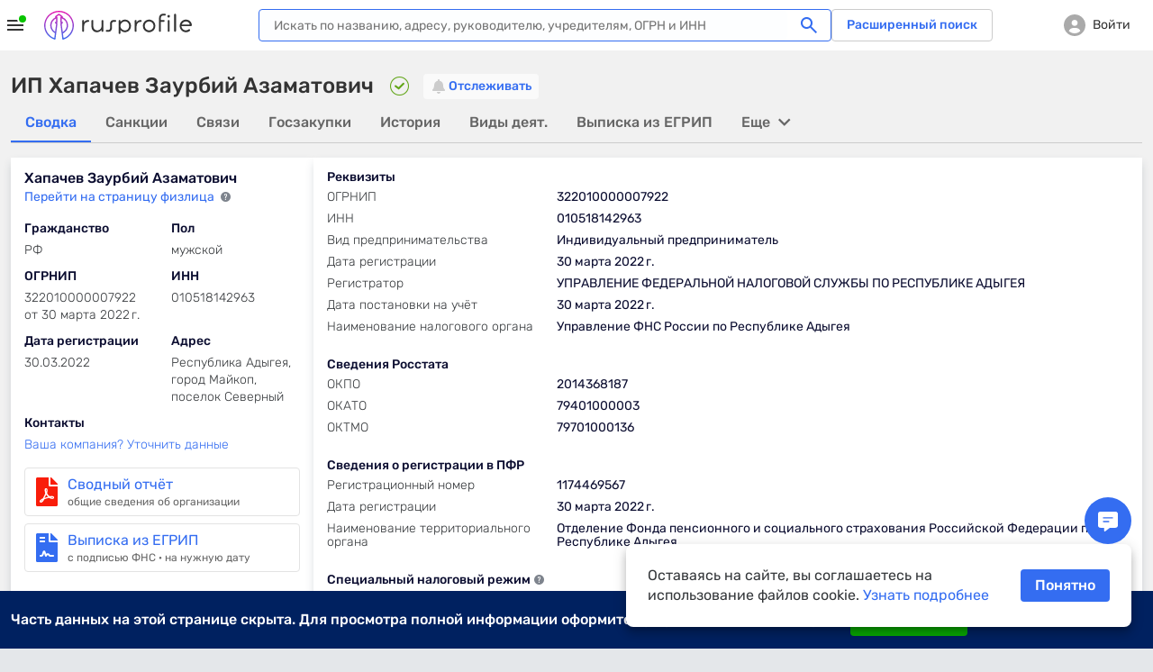

--- FILE ---
content_type: text/html; charset=utf-8
request_url: https://www.rusprofile.ru/ip/322010000007922
body_size: 32430
content:
<!DOCTYPE html> <html lang="ru"> <head> <meta http-equiv="Content-Type" content="text/html; charset=utf-8" /> <meta name="viewport" content="width=device-width, user-scalable=yes, initial-scale=1, maximum-scale=1" /> <meta name="format-detection" content="telephone=no"> <meta http-equiv="x-ua-compatible" content="ie=edge"> <meta name="theme-color" content="#ffffff"> <title>ИП Хапачев Заурбий Азаматович, Майкоп (ИНН 010518142963), ИП Хапачев З А с ОГРНИП 322010000007922</title> <meta name="description" content="ИП Хапачев Заурбий Азаматович (ИНН 010518142963) Майкоп - реквизиты, адрес, телефон, виды деятельности, а также другие данные на Rusprofile.ru." /> <meta name="keywords" content="ИП, Хапачев Заурбий Азаматович, Хапачев З. А., Майкоп, ОГРНИП 322010000007922, ИНН 010518142963, ип, индивидуальный предприниматель, информация, реквизиты, адрес, виды деятельности" /> <meta property="og:title" content="ИП Хапачев З.А., Майкоп" /> <meta property="og:url" content="https://www.rusprofile.ru/ip/322010000007922" /> <meta property="og:description" content="Ключевые сведения о ИП Хапачев З.А. из официальных источников." /> <meta property="og:image" content="https://www.rusprofile.ru/images/open-graph-200.png" /> <link rel="canonical" href="https://www.rusprofile.ru/ip/322010000007922" /> <link rel="icon" href="/favicon.ico"> <link rel="icon" href="/images/favicon.png" type="image/png"> <link rel="apple-touch-icon" href="/images/apple-touch-icon-180.png"> <link rel="manifest" href="/manifest.json" crossorigin="use-credentials"> <link type="text/css" rel="stylesheet" href="/assets/ip.DnwUXoe6.css" /> <link type="text/css" rel="stylesheet" href="/assets/main.DSg2qpeq.css" media="none" id="_preloaded_css" onload="if (typeof(window._full_css) === 'function') window._full_css(); else window._full_css = true;"/> <script>
        window._full_css = false;
        document.addEventListener('DOMContentLoaded', function() { document.getElementById('_preloaded_css').media = 'all' })
    </script> <noscript> <link type="text/css" rel="stylesheet" href="/assets/main.DSg2qpeq.css" /> </noscript> <link rel="preload" as="font" type="font/woff2" href="/assets/rubik-v12-latin_cyrillic-regular.woff2" crossorigin/> <link rel="preload" as="font" type="font/woff2" href="/assets/rubik-v12-latin_cyrillic-medium.woff2" crossorigin/> <link rel="preload" as="font" type="font/woff2" href="/assets/rubik-v12-latin_cyrillic-light.woff2" crossorigin/> <link rel="preload" as="font" type="font/woff2" href="/assets/rubik-v12-latin_cyrillic-bold.woff2" crossorigin/> <link rel="preload" as="font" type="font/woff" href="/assets/icomoon.woff" crossorigin/> <script type="text/javascript">
        window.RPF = {
            provide: {
                app: {
                    iconsVer: '2741cb8ccf9025a0e7239ef0ec5d948f'
                }
            },
            store: {
                user : {"id":null},
            }
        };
        window.RPF.store.user['hasAccess'] = false;


        window.parseAdSourceCodeQueye = [];
        window.parseAdSourceCode = function (data,point){
            window.parseAdSourceCodeQueye.push({data: data, point: point})
        }

                RPF.growthbook_features = {"rpf-7821":{"defaultValue":false,"rules":[{"force":true,"coverage":0.05,"hashAttribute":"userId"}]},"rpf-8992":{"defaultValue":false,"rules":[{"condition":{"activeTariffGroup":"rpf9243_pro_plus"},"force":true},{"condition":{"userId":"486"},"force":true},{"condition":{"userId":"787830"},"force":true},{"condition":{"userId":"100408"},"force":true},{"condition":{"userId":"562817"},"force":true},{"condition":{"userId":"640292"},"force":true},{"condition":{"userId":"594436"},"force":true},{"condition":{"userId":"271699"},"force":true},{"condition":{"userId":"522414"},"force":true},{"condition":{"userId":"496607"},"force":true},{"condition":{"userId":"616115"},"force":true},{"condition":{"userId":"467733"},"force":true},{"condition":{"userId":"717234"},"force":true},{"condition":{"userId":"75966"},"force":true},{"condition":{"userId":"519"},"force":true},{"condition":{"userId":"315179"},"force":true},{"condition":{"userId":"828205"},"force":true},{"condition":{"userId":"819658"},"force":true},{"condition":{"userId":"784180"},"force":true},{"condition":{"userId":"755899"},"force":true},{"condition":{"userId":"331678"},"force":true},{"condition":{"userId":"742773"},"force":true},{"condition":{"userId":"403"},"force":true},{"condition":{"userId":"847980"},"force":true},{"condition":{"userId":"530497"},"force":true},{"force":true,"coverage":1,"hashAttribute":"growthbookId"}]},"rpf-9052":{"defaultValue":"user-disabled","rules":[{"condition":{"userId":"820764"},"force":"B1"},{"condition":{"userId":"779370"},"force":"B1"},{"condition":{"userId":"902285"},"force":"B1"}]},"rpf-9982":{"defaultValue":false,"rules":[{"condition":{"userId":"426275"},"force":true},{"condition":{"userId":"100408"},"force":true},{"condition":{"userId":"594436"},"force":true},{"condition":{"userId":"426275"},"force":true},{"condition":{"activePro":true},"force":true,"coverage":1,"hashAttribute":"userId"}]},"rpf-10491":{"defaultValue":"user-disabled","rules":[{"condition":{"growthbookId":"8376624644748571906"},"force":"B"},{"condition":{"growthbookId":"4891113852801292606"},"force":"B"},{"condition":{"growthbookId":"6930858171675556217"},"force":"B"},{"condition":{"growthbookId":"4891113852801292606"},"force":"A"},{"condition":{"growthbookId":"8651773455334915590"},"force":"B"}]},"rpf-10489":{"defaultValue":false,"rules":[{"condition":{"activePro":true},"force":true}]},"rpf-10820":{"defaultValue":"user-disabled"},"rpf-10819":{"defaultValue":false,"rules":[{"force":true,"coverage":1,"hashAttribute":"userId"}]},"rpf-10838":{"defaultValue":false,"rules":[{"force":true,"coverage":1,"hashAttribute":"userId"}]},"rpf-10818-role":{"defaultValue":"user-disabled","rules":[{"condition":{"growthbookId":"7217753088979009485"},"force":"B"}]},"gsc-socialproof":{"defaultValue":"user-disabled"},"rpf-10964":{"defaultValue":"user-disabled"},"rpf-10839":{"defaultValue":false,"rules":[{"force":true,"coverage":1,"hashAttribute":"userId"}]},"rpf-10962":{"defaultValue":"user-disabled","rules":[{"condition":{"growthbookId":"6914533059544181262"},"force":"B"}]},"rpf-11089":{"defaultValue":"user-disabled","rules":[{"condition":{"activePro":false},"coverage":1,"hashAttribute":"growthbookId","seed":"01049f68-4d54-4bb7-b214-f030a0e60163","hashVersion":2,"force":"A"}]},"rpf-11104":{"defaultValue":"user-disabled"},"rpf-11136":{"defaultValue":"user-disabled","rules":[{"condition":{"activePro":false},"coverage":1,"hashAttribute":"growthbookId","seed":"dd2f1c11-7d83-417b-8723-06b0f5e7051e","hashVersion":2,"force":"D"}]},"rpf-11176":{"defaultValue":"user-disabled","rules":[{"condition":{"activePro":true},"coverage":1,"hashAttribute":"userId","seed":"rpf-11176","hashVersion":2,"variations":["A","B","C"],"weights":[0.3334,0.3333,0.3333],"key":"rpf-11176","meta":[{"key":"0"},{"key":"1"},{"key":"2"}],"phase":"0"}]}};
        RPF.growthbook_attributes = {"growthbookId":"6343334293709988001","uri":"\/ip\/322010000007922","userAgentDevice":"desktop","activeNow":null,"activeLast":null,"viewSubscribeSession":false,"viewCheckoutSession":false,"activePro":false,"activeProPlus":false,"activeTrial":false,"neverBuy":true,"neverProBuy":true,"hasAnyPro":false,"viewSubscribe":false,"viewCheckout":false,"pro_period":null,"pro_tarif":null,"activeTariffGroup":null,"activeClaiming":false,"activeSearch":false,"activeSubscribe":false,"countPayPro":0,"datePayPro":null,"daysRemain":null,"userId":null,"owner_id":null,"email":null,"registrationDate":null,"bookmarks_count":"","bookmarks":false,"companyType":null,"pageSection":"","pageName":"dashboard","pageVariant":null,"phoneReceived":null,"firstDatePayPro":null,"isTouchDevice":null,"screenWidth":null};
        
            </script> <script type="module" src="/assets/app_pre.CahOcCL9.js" ></script> <!--<![endif]--> <meta name="subscribed" content="false"> </head> <body class="dashboard-page" > <div id="main_info" class="overhidden" data-ts="0" data-sitekey="6LcAn-ErAAAAAKQewKyduyezl4YVE4wkP5uc1cyv" data-invisible-sitekey="6LcIn-ErAAAAADDx6WiiZyHWzCHkVjbJXC-DOUyN" data-user="false" data-dynamic_mod_disabled="0" data-dynamic_mod_disabled_text="" data-metrika="" data-registered_now="0" data-skip_personal_info="0" data-pi_skip_steps="" data-shared_uid=""></div> <script>
    // Инициализация глобальных переменных
    (function() {
        window.dataLayer = window.dataLayer || [];
        // https://getsitecontrol.com/help/javascript-api/
        window.gsc = window.gsc || function() {
            (gsc.q = gsc.q || []).push(arguments)
        };
        // инициализация window.AID
        const host = window.location.hostname;
        if (host.includes('beta')) {
            window.AID = 'beta';
        } else if (host.includes('test')) {
            window.AID = 'test';
        } else {
            window.AID = 'prod';
        }
    }());

    document.addEventListener('DOMContentLoaded', () => {
        const isDomLoaded = true;

        const snowplowDelayedEvents = [];

        // объект для наших функций.
        const RPTM = { dataLayerVariables: {} };
        // Дебаг-логирование на тестовых сайтах.
        const isTestSite = window.location.hostname.indexOf('test') !== -1
            || window.location.hostname.indexOf('beta') !== -1;
        RPTM.debug = function() {
            if (isTestSite) {
                console.debug('[RPTM DEBUG]', ...arguments);
            }
        }

        function snowplowWhenReady() {
            // Проверяем, что snowplow инициализирован
            const args = Array.from(arguments);
            if (typeof window.snowplow === 'function') {
                window.snowplow(...args);
                RPTM.debug('snowplow args:', ...args);
                return;
            }
            RPTM.debug('snowplow not ready yet, delaying call with args:', ...args);
            // Сохраняем событие для отправки после инициализации snowplow
            snowplowDelayedEvents.push(args);
        }
        function snowplowDispatchDelayedEvents() {
            if (snowplowDelayedEvents.length > 0) {
                if (typeof window.snowplow !== 'function') {
                    console.error("can't send delayed snowplow events as window.snowplow is not a function:", window.snowplow);
                    return;
                }
                RPTM.debug(`sending ${snowplowDelayedEvents.length} delayed snowplow events`);
                const delayedEvents = Array.from(snowplowDelayedEvents);
                snowplowDelayedEvents.splice(0, snowplowDelayedEvents.length);
                for (const args of delayedEvents) {
                    try {
                        window.snowplow(...args);
                        RPTM.debug('snowplow delayed args:', ...args);
                    } catch (err) {
                        console.log(err);
                    }
                }
            }
        }

        // так ждём GB.pushAttrs(GB.GB_attributes);
        function waitGbPush(callback) {
            function isGbDataLayerItem(item) {
                // проверка наличия данных, которые GB.pushAttrs(GB.GB_attributes) всегда запихивает в dataLayer
                return item && typeof item === 'object'
                    && (Object.hasOwn(item, 'viewSubscribeSession')
                        || Object.hasOwn(item, 'viewCheckoutSession'))
            }

            // Проверяем существующие элементы
            for (const item of dataLayer) {
                if (isGbDataLayerItem(item)) {
                    callback();
                    return;
                }
            }

            // Сохраняем оригинальный push
            const originalDataLayerPush = window.dataLayer.push;

            // Перезаписываем push для отслеживания новых элементов
            window.dataLayer.push = function() {
                let isGb = false;
                for (const item of arguments) {
                    if (isGbDataLayerItem(item)) {
                        isGb = true;
                        break;
                    }
                }

                // Вызываем оригинальный push
                originalDataLayerPush.apply(window.dataLayer, arguments);

                if (isGb) {
                    // Восстанавливаем оригинальный push
                    window.dataLayer.push = originalDataLayerPush;
                    callback();
                }
            }
        }

        waitGbPush(() => {
            const delayedEvents = [];
            let isInitialized = false;

            // Инициализация, которая срабатывает сразу - объявляются функции,
            // с помощью которых потом формируются "теги" и т.п.
            (function() {
                // чтобы не конфликтовало ни с чем JS CustomEvent будем префиксить
                const calcJsCustomEventName = (eventName) => `RPTM_${eventName}`;

                RPTM.addCustomEventListener = function(eventName, callback) {
                    window.addEventListener(calcJsCustomEventName(eventName), callback);
                }

                RPTM.removeCustomEventListener = function(eventName, callback) {
                    window.removeEventListener(calcJsCustomEventName(eventName), callback);
                }

                // Обработка нового элемента dataLayer.
                RPTM.dataLayerItemHandlers = [
                    function(item) {
                        RPTM.debug('handling dataLayer item:', item);
                        if (typeof item !== 'object') {
                            return;
                        }
                        for (const [key, value] of Object.entries(item)) {
                            RPTM.dataLayerVariables[key] = value;
                        }
                        if (item.event) {
                            const detail = {dataLayerItem: item, isDelayed: !isInitialized};
                            const customEvent = new CustomEvent(calcJsCustomEventName(item.event), {detail: detail});
                            if (isInitialized) {
                                window.dispatchEvent(customEvent);
                            } else {
                                delayedEvents.push(customEvent);
                            }
                        }
                    }
                ];

                function handleNewDataLayerItem(item) {
                    for (const handler of RPTM.dataLayerItemHandlers) {
                        try {
                            handler(item);
                        } catch (err) {
                            console.error('Error in dataLayer handler:', err);
                        }
                    }
                }

                // "Подписка" на новые элементы dataLayer (добавленные через метод dataLayer.push).
                window.dataLayer.map(handleNewDataLayerItem);

                // Сохраняем оригинальный push
                const originalDataLayerPush = window.dataLayer.push;

                window.dataLayer.push = function() {
                    for (const item of arguments) {
                        handleNewDataLayerItem(item);
                    }
                    originalDataLayerPush.apply(window.dataLayer, arguments);
                }

                // Выполнение функции после DOMContentLoaded
                RPTM.onDomContentLoaded = function(callback) {
                    if (isDomLoaded || document.readyState !== 'loading') {
                        callback();
                        return;
                    }
                    const event = 'readystatechange';

                    function listener() {
                        if (document.readyState !== 'loading') {
                            document.removeEventListener(event, listener);
                            callback();
                        }
                    }

                    document.addEventListener(event, listener);
                }

                // Вставляет внешний скрипт (src=...).
                RPTM.appendScriptWithSrc = function(src, isAsync = true) {
                    const load = () => {
                        const script = document.createElement('script');
                        script.async = isAsync;
                        script.src = src;
                        (document.body || document.head).appendChild(script);
                        RPTM.debug(`inserted script src='${src}' (async=${script.async})`);
                    };

                    if (document.readyState === 'complete') {
                        load();
                    } else {
                        window.addEventListener('load', load, { once: true });
                    }
                };

                // Выполняет один раз при срабатывании события
                RPTM.execOnCustomEvent = function(eventName, callback, additionalEventCheck) {
                    RPTM.addCustomEventListener(eventName, (event) => {
                        if (typeof additionalEventCheck === 'function' && !additionalEventCheck(event)) {
                            return;
                        }
                        callback(event);
                    });
                }
                RPTM.execOnceOnCustomEvent = function(eventName, callback, additionalEventCheck) {
                    const _callback = (event) => {
                        if (typeof additionalEventCheck === 'function' && !additionalEventCheck(event)) {
                            return;
                        }
                        callback(event);
                        RPTM.removeCustomEventListener(event, _callback);
                    };
                    RPTM.addCustomEventListener(eventName, _callback);
                }

                RPTM.getCookie = function(cookieName) {
                    const cookieData = document.cookie.split('; ').find(row => row.startsWith(`${cookieName}=`));
                    return cookieData ? cookieData.split('=')[1] : null;
                }

                // Переменные
                const cookieVariableCookieName = {
                    'growthbookId': '_gb_id',
                };
                const variablesAliases = {
                    'experimentId_rpf8795': 'abInfo.experimentId',
                    'experimentStart': 'abInfo.experimentStart',
                    'eventName': 'event',
                    'snowplowId': 'snowplowDomainUserId'
                }
                RPTM.getVariable = function(variableName, event) {
                    const eventDetail = event && typeof event === 'object' && event.detail
                    && typeof event.detail === 'object' ? event.detail : {};

                    function getVal(key) {
                        if (eventDetail.isDelayed
                            && eventDetail.dataLayerItem
                            && typeof eventDetail.dataLayerItem === 'object'
                            && Object.hasOwn(eventDetail.dataLayerItem, key)) {
                            return eventDetail.dataLayerItem[key];
                        } else {
                            return RPTM.dataLayerVariables[key];
                        }
                    }

                    const cookieName = cookieVariableCookieName[variableName];
                    if (typeof cookieName === 'string') {
                        return RPTM.getCookie(cookieName); // Исправлено: используем cookieName вместо variableName
                    }
                    if (Object.hasOwn(variablesAliases, variableName)) {
                        variableName = variablesAliases[variableName];
                    }
                    // e.g. variableName = 'abInfo.experimentStart'
                    if (variableName.includes('.')) {
                        const keys = variableName.split('.');
                        let obj = getVal(keys[0]);
                        keys.shift();
                        for (const key of keys) {
                            if (typeof obj !== 'object' || !Object.hasOwn(obj, key)) {
                                return undefined;
                            }
                            obj = obj[key];
                        }
                        return obj;
                    }
                    // e.g. variableName = 'isInteraction'
                    return getVal(variableName);
                }
            }());

            // Наши "теги".

            // Snowplow - PageView (инициализация Snowplow)
            (function() {
                const snowplowPageViewCallback = (event) => {
                    // Инициализация основного кода
                    ;(function(p, l, o, w, i, n, g) {
                        if (!p[i]) {
                            p.GlobalSnowplowNamespace = p.GlobalSnowplowNamespace || [];
                            p.GlobalSnowplowNamespace.push(i);
                            p[i] = function() {
                                (p[i].q = p[i].q || []).push(arguments)
                            };
                            p[i].q = p[i].q || [];
                            n = l.createElement(o);
                            g = l.getElementsByTagName(o)[0];
                            n.async = 1;
                            n.src = w;
                            g.parentNode.insertBefore(n, g)
                        }
                    }(window, document, 'script', 'https://unpkg.com/@snowplow/javascript-tracker@3.8.0/dist/sp.js', 'snowplow'));
                    RPTM.debug('snowplow script tag inserted');

                    // Инициализация треккера
                    const appId = window.AID;
                    window.snowplow('newTracker', 'sp', 'https://www.rusprofile.ru/snowplow', {
                        appId: appId,
                        minimumVisitLength: 30,
                        encodeBase64: false,
                        resetActivityTrackingOnPageView: true,
                        connectionTimeout: 5000,
                        anonymousTracking: false,
                        contexts: {  //подключение модулей и встроенных контекстов
                            webPage: true,
                            session: true,
                            performanceTiming: true,
                            gaCookies: true,
                            clientHints: true,
                            encodeBase64: false,
                        },
                    });
                    RPTM.debug('snowplow newTracker / appId:', appId);

                    // Инициализация глобального (в терминах snowplow) контекста.
                    //  Глобальный контекст будет отправляться со всеми хитами на странице

                    // ------ Начало -------
                    // Информация о пользователе
                    const userContext = {
                        schema: 'iglu:ru.rusprofile/user_context/jsonschema/1-0-2',
                        data: {
                            userEmail: RPTM.getVariable('userEmail', event), // UserId: String - Опционально
                            yametrikaid: RPTM.getVariable('yametrikaid', event), // yametrikaid: String - Опционально
                            googleid: RPTM.getVariable('googleid', event), // googleid: String - Опционально
                            segment: RPTM.getVariable('userSegment', event) || 'notAuth', // segment: String - Опционально
                            customDimensions: {
                                'registrationDate': RPTM.getVariable('registrationDate', event),
                                'activeSubscribe': RPTM.getVariable('activeSubscribe', event),
                                'activePro': RPTM.getVariable('activePro', event),
                                'activeSearch': RPTM.getVariable('activeSearch', event),
                                'activeClaiming': RPTM.getVariable('activeClaiming', event),
                                'email': RPTM.getVariable('email', event),
                                'bookmarks': RPTM.getVariable('bookmarks', event),
                                'bookmarks_count': RPTM.getVariable('bookmarks_count', event)
                            }, // userCustomDimensions - все String - Опционально, ВАЖНО !!! это - userCustomDimensions !!!
                            event_customDimensions: {
                                'pageName': RPTM.getVariable('pageName', event),
                                'pageVariant': RPTM.getVariable('pageVariant', event),
                                'companyTypeDashboard': RPTM.getVariable('companyTypeDashboard', event),
                                'pageName_ch_tr': RPTM.getVariable('pageName_ch_tr', event),
                                'pageSection': RPTM.getVariable('pageSection', event)
                            } // eventCustomDimensions - все String - Опционально,  ВАЖНО !!! это - eventCustomDimensions !!!
                        }
                    };

                    // Добавление глобального контекста в треккер
                    // Если вы не используете какой-либо из контекстов  удалите из списка  ниже
                    const snowplowGlobalContexts = [userContext];
                    window.snowplow('addGlobalContexts', snowplowGlobalContexts);
                    RPTM.debug('snowplow addGlobalContexts:', snowplowGlobalContexts);

                    if (window.yaParams && window.yaParams.UserID) {
                        const snowplowUserId = window.yaParams.UserID;
                        window.snowplow('setUserId', snowplowUserId); //отправка информации о UserID
                        RPTM.debug('snowplow setUserId:', snowplowUserId);
                    }

                    // получаем clientid (snowplowid)
                    window.snowplow(function() {
                        const sp = this.sp;
                        const domainUserInfo = sp.getDomainUserInfo();
                        // типа send it to Google Tag Manager
                        window.dataLayer.push({
                            'event': 'trackerReady',
                            'snowplowDomainUserId': domainUserInfo[1]
                        });
                    });

                    // Отправка хита о просмотре страницы
                    window.snowplow('trackPageView');
                    RPTM.debug('snowplow trackPageView');

                    // Отправляем отложенные события, если они есть
                    snowplowDispatchDelayedEvents();
                };
                RPTM.execOnCustomEvent('spa_page_view', snowplowPageViewCallback);
                RPTM.onDomContentLoaded(snowplowPageViewCallback);
            }());

            // AB - cookie and dataLayer install
            // триггер "CallBack AB (rpf-8795)" - это событие "ab" + доп проверка
            (function() {
                const callbackAb = () => {
                    RPTM.debug('callbackAb call start');
                    const cookies = document.cookie.split(';');
                    RPTM.debug('All cookies:', cookies);

                    let foundCookies = 0;
                    for (let i = 0; i < cookies.length; i++) {
                        const trimmedCookie = cookies[i].trim();
                        if (trimmedCookie.startsWith('_gb_ab')) {
                            foundCookies++;
                            RPTM.debug('Found _gb_ab cookie:', trimmedCookie);

                            const gtmCookieParts = trimmedCookie.split('=');
                            if (gtmCookieParts.length < 2) {
                                RPTM.debug('Invalid _gb_ab cookie format:', trimmedCookie);
                                continue;
                            }

                            const gtmCookieName = gtmCookieParts[0];
                            const gtmCookieValue = gtmCookieParts[1];

                            if (!gtmCookieValue || gtmCookieValue.trim() === '') {
                                RPTM.debug('Empty _gb_ab cookie value for:', gtmCookieName);
                                continue;
                            }

                            const gtmCookieExpId = gtmCookieName.slice('_gb_ab_'.length);
                            if (!gtmCookieExpId) {
                                RPTM.debug('Empty experiment ID for _gb_ab cookie:', gtmCookieName);
                                continue;
                            }

                            window.dataLayer.push({
                                'event': 'gtmCookieAB',
                                'isInteraction': false,
                                'experimentId': gtmCookieExpId,
                                'experimentVariant': gtmCookieValue
                            });

                            RPTM.debug('Pushed gtmCookieAB event:', {
                                experimentId: gtmCookieExpId,
                                experimentVariant: gtmCookieValue
                            });
                        }
                    }
                    RPTM.debug('Total _gb_ab cookies found:', foundCookies);
                };

                function checkExperimentIdRpf8795ContainsRpf8795(event) {
                    const experimentId_rpf8795 = RPTM.getVariable('experimentId_rpf8795', event);
                    RPTM.debug('checkExperimentIdRpf8795ContainsRpf8795:', experimentId_rpf8795);
                    try {
                        const result = experimentId_rpf8795 && experimentId_rpf8795.includes('rpf-8795');
                        RPTM.debug('checkExperimentIdRpf8795ContainsRpf8795 result:', result);
                        return result;
                    } catch {
                        RPTM.debug('checkExperimentIdRpf8795ContainsRpf8795 error');
                        return false;
                    }
                }

                // Сначала регистрируем callbackAb
                RPTM.execOnCustomEvent('ab', callbackAb, checkExperimentIdRpf8795ContainsRpf8795);

                // Выполняем callbackAb при DOMContentLoaded с повторными проверками
                RPTM.onDomContentLoaded(callbackAb);
            }());

            // Snowplow - AB (триггер "Event - AB" - событие "gtmCookieAB")
            // Регистрируем обработчик ПОСЛЕ регистрации callbackAb
            RPTM.execOnCustomEvent('gtmCookieAB', (event) => {
                RPTM.debug('gtmCookieAB event received');
                const eventObject = {
                    isInteraction: RPTM.getVariable('isInteraction', event),
                    eventName: RPTM.getVariable('event', event),
                    experimentId: RPTM.getVariable('experimentId', event),
                    experimentVariant: RPTM.getVariable('experimentVariant', event),
                    experimentStart: RPTM.getVariable('experimentStart', event),
                    growthbookId: RPTM.getVariable('growthbookId', event)
                }

                snowplowWhenReady('trackSelfDescribingEvent', {
                    event: {
                        schema: 'iglu:ru.rusprofile/experiment_data/jsonschema/1-0-2',
                        data: eventObject
                    }
                });
            });

            // Snowplow - Clicks/Forms
            // once, т.к. в GTM это - вставка HTML, которая выполняется 1 раз
            (function() {
                const snowplowClicksFormsCallback = (event) => {
                    RPTM.debug('clicks etc event detail:', event ? event.detail : {});
                    const eventObject = {
                        'isInteraction': RPTM.getVariable('isInteraction', event),
                        'eventName': RPTM.getVariable('eventName', event),
                        'eventCategory': RPTM.getVariable('eventCategory', event),
                        'eventAction': RPTM.getVariable('eventAction', event),
                        'eventLabel': RPTM.getVariable('eventLabel', event),
                        'customDimensions': {
                            'element': RPTM.getVariable('element', event),
                            'error_text': RPTM.getVariable('error_text', event),
                            'abVariant': RPTM.getVariable('abVariant', event),
                            'qty_users': RPTM.getVariable('qty_users', event),
                            'payMethod': RPTM.getVariable('payMethod', event),
                            'pro_period': RPTM.getVariable('pro_period', event),
                            'survey_responses': RPTM.getVariable('survey_responses', event),
                            'ogrn': RPTM.getVariable('ogrn', event)

                        }
                    }
                    snowplowWhenReady('trackSelfDescribingEvent', {
                        event: {
                            schema: 'iglu:ru.rusprofile/event_data/jsonschema/1-0-1',
                            data: eventObject
                        }
                    });
                };
                // триггер "Event - Open Form" - это ("form_open" OR "show_popup")
                for (const event of ['click', 'view', 'form_open','form_submit','form_close', 'show_popup', 'close_popup', 'open_url', 'pv', 'spa_page_view', 'show', 'trigger']) {
                    RPTM.execOnCustomEvent(event, snowplowClicksFormsCallback);
                }
            }());

            // Snowplow - Scroll
            // ждём загрузку документа, т.к., не зная его высоту, нельзя определить глубину скролла
            RPTM.onDomContentLoaded(() => {
                const callback = (scrollDepth) => {
                    const eventObject = {
                        'isInteraction': false,
                        'eventName': 'scroll',
                        'eventCategory': 'scroll',
                        'eventAction': scrollDepth.toString(),
                        'eventLabel': 'null'
                    }
                    snowplowWhenReady('trackSelfDescribingEvent', {
                        event: {
                            schema: 'iglu:ru.rusprofile/event_data/jsonschema/1-0-1',
                            data: eventObject
                        }
                    });
                }

                const milestones = new Set([25, 50, 75, 99]);
                let ticking = false;

                const getScrollBottom = () => {
                    // simple variant - document.documentElement.scrollTop
                    // noinspection JSDeprecatedSymbols
                    const scrollTop = window.pageYOffset
                        || (document.scrollingElement && document.scrollingElement.scrollTop)
                        || document.documentElement.scrollTop
                        || (document.body && document.body.scrollTop)
                        || 0;
                    // simple variant - window.innerHeight
                    const viewportHeight = window.innerHeight || document.documentElement.clientHeight;
                    return scrollTop + viewportHeight;
                }

                const getMaxScroll = () => {
                    // simple variant - document.documentElement.scrollHeight
                    const d = document.documentElement;
                    const b = document.body || d;
                    return Math.max(
                        b.scrollHeight, d.scrollHeight,
                        b.offsetHeight, d.offsetHeight,
                        b.clientHeight, d.clientHeight
                    );
                };

                const fire = (currentScrollDepth) => {
                    for (const scrollDepth of milestones) {
                        if (currentScrollDepth >= scrollDepth) {
                            milestones.delete(scrollDepth);
                            try {
                                callback(scrollDepth);
                            } catch (err) {
                                console.log(err);
                            }
                        }
                    }
                    if (!milestones.size) {
                        detach();
                    }
                };

                const update = () => {
                    ticking = false;
                    const bottom = getScrollBottom();
                    const max = getMaxScroll();
                    const pct = !max ? 0 : Math.min(100, Math.max(0, Math.floor((bottom / max) * 100)));
                    fire(pct);
                };

                const tick = () => {
                    if (!ticking) {
                        ticking = true;
                        requestAnimationFrame(update);
                    }
                };

                let intervalId = null;

                const detach = () => {
                    ticking = true;
                    if (intervalId) {
                        clearInterval(intervalId);
                    }
                    window.removeEventListener('scroll', tick);
                    window.removeEventListener('resize', tick);
                    window.removeEventListener('load', tick);
                    window.removeEventListener('pageshow', tick);
                    if (ro) ro.disconnect();
                    if (mo) mo.disconnect();

                    RPTM.debug('detached scroll event listeners');
                };

                // recalculate when layout/size changes
                window.addEventListener('scroll', tick, { passive: true });
                window.addEventListener('resize', tick);
                window.addEventListener('load', tick);
                window.addEventListener('pageshow', tick);

                // watch for content/height changes
                const ro = 'ResizeObserver' in window ? new ResizeObserver(tick) : null;
                if (ro) {
                    if (document.documentElement) ro.observe(document.documentElement);
                    if (document.body) ro.observe(document.body);
                }
                const mo = 'MutationObserver' in window ? new MutationObserver(tick) : null;
                if (mo) mo.observe(document.body || document.documentElement, { childList: true, subtree: true });

                if (!ro || !mo) {
                    intervalId = setInterval(tick, 1000);
                }

                tick(); // initial
            });

            // Getsitecontrol
            RPTM.execOnceOnCustomEvent('trackerReady', (event) => {
                // далее всё должно быть аналогично интеграции в GTM
                // https://tagmanager.google.com/?authuser=1#/container/accounts/6075602295/containers/104049192/workspaces/152/tags
                const gscParamGtmVar = {
                    snowId: 'snowplowDomainUserId'
                };
                const gscParamsNamesMatchingGtmVarsNames = [
                    'activePro', 'activeClaiming', 'activeSubscribe',
                    'userSegment', 'bookmarks', 'bookmarks_count', 'countPayPro',
                    'datePayPro', 'activeLast', 'viewSubscribe', 'viewCheckout',
                    'viewSubscribeSession', 'viewCheckoutSession', 'pageName'
                ];

                function updateGscParams(event) {
                    const gscParams = {
                        host: window.location.hostname,
                        // аналогично переменной 'UserID' в GTM
                        userId: window.yaParams && window.yaParams.UserID,
                        // аналогично переменной "Page URL" в GTM
                        pageURL: window.location.href,
                    };
                    // аналогично переменной "reg_date_timestamp" в GTM
                    const registrationDate = RPTM.getVariable('registrationDate', event);
                    if (registrationDate) {
                        const date = new Date(registrationDate);
                        gscParams['registrationDate'] = Math.floor(date.getTime() / 1000);
                    }
                    for (const [gscParamName, gtmVarName] of Object.entries(gscParamGtmVar)) {
                        gscParams[gscParamName] = RPTM.getVariable(gtmVarName, event);
                    }
                    for (const name of gscParamsNamesMatchingGtmVarsNames) {
                        gscParams[name] = RPTM.getVariable(name, event);
                    }

                    // Добавляем counterpartyId из RPF.id
                    if (window.RPF && window.RPF.id) {
                        gscParams['counterpartyId'] = window.RPF.id;
                    }

                    // https://getsitecontrol.com/help/javascript-api/#targeting
                    window.gsc('params', gscParams);
                    RPTM.debug('gsc params:', gscParams);
                }

                updateGscParams(event);

                const watchedGtmVars = new Set(gscParamsNamesMatchingGtmVarsNames.concat(
                    Object.values(gscParamGtmVar), ['registrationDate']))
                RPTM.dataLayerItemHandlers.push(function(item) {
                    if (typeof item !== 'object') {
                        return;
                    }
                    for (const key of Object.keys(item)) {
                        if (watchedGtmVars.has(key)) {
                            updateGscParams(null);
                        }
                    }
                });

                RPTM.appendScriptWithSrc('https://l.getsitecontrol.com/l4693d4m.js', true);
            });

            // Clarity Setup (инициализация window.clarity)
            RPTM.onDomContentLoaded(() => {
                // аналогично переменной 'UserID' в GTM
                const UserID = window.yaParams && window.yaParams.UserID;
                (function(c, l, a, r, i, t, y) {
                    c[a] = c[a] || function() {
                        (c[a].q = c[a].q || []).push(arguments)
                    };
                    t = l.createElement(r);
                    t.async = 1;
                    t.src = "https://www.clarity.ms/tag/" + i;
                    y = l.getElementsByTagName(r)[0];
                    y.parentNode.insertBefore(t, y);
                })(window, document, "clarity", "script", "i8x9s2cqhy");
                if (UserID) {
                    const clarityIdentity = "" + UserID;
                    window.clarity("identify", clarityIdentity);
                    RPTM.debug('clarity identify:', clarityIdentity);
                }
            });

             // Clarity
            (function() {
                function shouldTriggerClarityEventClick(event) {
                    // Проверяем наличие объекта clarity в событии (из конфигурации RpfAnalytics)
                    const data = RPTM.getVariable('clarity', event);

                    return !window.location.hostname.includes('test')
                        && data
                        && data.group
                        && data.value;
                };

                function handlerClarityEvent(event) {
                    const data = RPTM.getVariable('clarity', event);

                    // Пропускаем событие, если данные отсутствуют
                    if (!data || !data.group || !data.value) return;

                    window.clarity("set", data.group, data.value);

                    if(data.upgrade) {
                        window.clarity("upgrade", data.value);
                    }

                    RPTM.debug(`clarity set ${data.group}: ${data.value}`, data.upgrade ? ', upgrade: ${data.value}' : '');
                }

                for (const eventName of ['click', 'ab', 'show_popup']) {
                    RPTM.execOnCustomEvent(eventName, handlerClarityEvent, shouldTriggerClarityEventClick);
                }
            }());

            // Устанавливаем флаг инициализации и отправляем отложенные события
            isInitialized = true;
            for (const customEvent of delayedEvents) {
                RPTM.debug('dispatching delayed event, detail:', customEvent.detail);
                window.dispatchEvent(customEvent);
            }
        });
    });
</script> <div id="wrapper"> <script>
                RPF.screenlimit1 = 767;
                RPF.screenlimit2 = 1199;
            </script> <header class="head dash-pages"> <div class="head__content relative flex container"> <div class="head__left-part"> <div class="btn btn-rounded head__menu-trigger new" id="js-menu-trigger"> <div class="burg"></div> </div> <div class="head__logo"><a href="/">Rusprofile.ru - информация о российских юридических лицах и предпринимателях</a></div> </div> <div class="head__menu" id="js-head-menu"> <div class="links"> <a href="/features" data-track-click="header_menu,features,old">Возможности</a> <a href="/subscribe" data-track-click="header_menu,tariffs,old" class="tariffsPageLink">Тарифы</a> <a href="/subscribe-plus" class="new" data-track-click="header_menu,pro_plus">Проверка физлиц</a> <a href="/about" data-track-click="header_menu,about,old">О проекте</a> </div> </div> <div id="js-head__search" class="head__search main-search full-main "> <div id="searchform" class="js-livesearch searchForm" data-type="head"> <div class="search-autocomplete__wrp"> <div class="search-autocomplete woPaddingRight"> <input name="query" class="search__input" type="text" placeholder="Искать по названию, адресу, руководителю, учредителям, ОГРН и ИНН" maxlength="100" autocomplete="off"> </div> </div> <label class="search-autocomplete__ico"> <i class="ico" data-ico="search-new" > <svg width="32" height="32"><use href="#search-new"></use></svg> </i> </label> <button type="button" class="head__search-opener mobile btn-rounded hidden searchIco"> <i class="ico" data-ico="search-new" > <svg width="32" height="32"><use href="#search-new"></use></svg> </i> </button> </div> <a href="/search-advanced" class="advanced-search-btn-external advanced-search-btn btn-white-alt" rel="nofollow" data-goal-param="interactions, search_advanced_ip" data-new="" data-track-click="search, go_list, extended" > <i class="ico" data-ico="settings" > <svg width="32" height="32"><use href="#settings"></use></svg> </i> Расширенный поиск <i class="ico" data-ico="next_chevron" > <svg width="32" height="32"><use href="#next_chevron"></use></svg> </i> </a>
</div> <div class="head__user" id="js-head-user"> <div class="btn btn-rounded" id="menu-personal-trigger"> <i class="ico ico-m" data-ico="user_new" > <svg width="32" height="32"><use href="#user_new"></use></svg> </i> <span class="btn-text"> Войти </span> </div> </div> </div>
</header> <div id="main" class="company-main renewed"> <div class="container"> <div class="company-header"> <div class="company-header__head"> <h1 itemprop="name"> ИП Хапачев Заурбий Азаматович </h1> <span class="company-header__icon success" title="Действующий ИП"></span> <div id="bookmark-company-header"> <button type="button" class="company-header__button-follow"> <i class="ico" data-ico="bell" > <svg width="32" height="32"><use href="#bell"></use></svg> </i> </button> </div> </div> <div class="company-header__menu flexmenu"> <script>
        RPF.no_stick_adv = true;
    </script> <nav class="company-menu" id="js-flexmenu"> <span class="flexpoint company-menu_home active" title="Хапачев Заурбий Азаматович"> <span>Сводка</span> </span> <a href="/sanctions/322010000007922" data-key-item="sanctions" class="flexpoint gtm_nav_sanctions" title="Санкции Хапачев Заурбий Азаматович" rel="nofollow" data-goal-param="sanctions_flex_ip" > <span>Санкции</span> </a> <a href="/connections/322010000007922" data-key-item="connections" class="flexpoint gtm_nav_connections" title="Связи Хапачев Заурбий Азаматович" rel="nofollow" data-goal-param="interactions, connections_flex_ip" > <span>Связи</span> </a> <a href="/gz/322010000007922" data-key-item="gz" class="flexpoint gtm_nav_gz" title="Участие ИП Хапачев Заурбий Азаматович в государственных закупках" rel="nofollow" data-goal-param="interactions, contractors_flex_ip" > <span>Госзакупки</span> </a> <a href="/history/322010000007922" data-key-item="history" class="flexpoint gtm_nav_history" title="Исторические сведения" rel="nofollow" data-goal-param="interactions, history_flex_ip" > <span>История</span> </a> <a href="/okved/322010000007922" data-key-item="okved" class="flexpoint gtm_nav_okved" title="Виды деятельности ИП по ОКВЭД" rel="nofollow" data-goal-param="interactions, okved_flex_ip" > <span>Виды деят.</span> </a> <a href="/egrip?ogrnip=322010000007922" data-key-item="egrip" class="flexpoint gtm_nav_egrip" title="Выписка из ЕГРИП" rel="nofollow" data-goal-param="interactions, egr_flex_ip" > <span>Выписка из ЕГРИП</span> </a> <hr> <span class="flexpoint overhidden js-bookmark-btn-flexmenu"> <button type="button" class="fake-flexpoint icon-delete gtm_ip_nav_track" data-type="IP" data-id="322010000007922" data-name="ИП Хапачев Заурбий Азаматович" data-track-click-goal-param="follow_flex_ip" data-key-item="changes"> <span> Отслеживать изменения </span> </button> </span> <a target="_blank" data-access-checker href="/ip/322010000007922?print=pdf" class="flexpoint overhidden icon-pdf gtm_nav_pdf" data-key-item="pdf" rel="nofollow" data-goal-param="interactions, pdf_report"><span>Отчёт в pdf версии</span></a> <a data-access-checker href="/ip/322010000007922?print=1" data-key-item="print" class="flexpoint overhidden icon-print gtm_nav_print" rel="nofollow"><span>Версия для печати</span></a> <div class="morebutton"> <span class="company-menu_more" data-key-item="more"><span>Еще</span></span> <div class="menupopup"> <div class="menupopup__header">Еще <button type="button" class="menupopup__close"></button> </div> <div class="menupopup__frame"></div> </div> </div>
</nav> </div> <div class="sticky-tariffs__block"> <div class="head sticky" id="sticky-header"> <div class="container sticky-info"> <span class="sticky-close"> <svg xmlns="http://www.w3.org/2000/svg" width="10" height="10" viewBox="0 0 10 10" fill="none"> <path d="M9 9L5 5M1 1L5 5M5 5L9 1M5 5L1 9" stroke="white" stroke-opacity="1" stroke-width="2" /> </svg> </span> <p> <span>Часть данных на этой странице скрыта.</span> Для просмотра полной информации оформите профессиональный&nbsp;доступ </p> <div class="sticky-btn"> <a href="/subscribe" data-goal-param="interactions, sticky-button" class="sticky-btn__link" data-save-return-url="true" data-track-click="cta_paywalls, sticky_button, null" > Подключить </a> </div> </div> </div> </div> </div> <div class="tiles tiles-ip" id="ab-test-wrp"> <div class="tiles__wrapper"> <div class="tiles__aside"> <div class="tiles__item" data-aside="1"> <div class="tile-item company-info company-info--ip maskmarq"> <div class="anketa-top"> <div class="flextext"> <h2 class="company-name has-copy clipper alt" data-clipboard-target="#clip_name" data-quetemplate-white-mini="true" data-quex="center"> <span class="copy_target" id="clip_name">Хапачев Заурбий Азаматович</span>&nbsp;<span class="copy_button copy_button"></span> </h2> <a href="/person/khapachev-za-010518142963" class="link-arrow" data-track-click="not_masked,ip_dash_main,fl_link,link"> Перейти на страницу физлица </a> <span data-quetip="По ссылке — информация обо всех организациях и ИП, в которых участвует данное физическое лицо." class="tooltip-opener quetip queimg" > &nbsp; </span> </div> </div> <div class="company-requisites"> <div class="company-row"> <dl class="company-col "> <dt class="company-info__title">Гражданство</dt> <dd class="company-info__text"> РФ </dd> </dl> <dl class="company-col"> <dt class="company-info__title">Пол</dt> <dd class="company-info__text"> мужской </dd> </dl> </div> <div class="company-row"> <dl class="company-col"> <dt class="company-info__title">ОГРНИП</dt> <dd class="company-info__text has-copy clipper" data-clipboard-target="#clip_ogrnip" data-quetemplate-white-mini="true" data-quex="center"> <span class="copy_target" id="clip_ogrnip">322010000007922</span> <span class="copy_button" data-clipboard-target="#clip_ogrnip"></span> </dd> <dd class="company-info__text"> от 30 марта 2022 г.</dd> </dl> <dl class="company-col"> <dt class="company-info__title">ИНН</dt> <dd itemprop="taxID" class="company-info__text has-copy clipper" data-clipboard-target="#clip_inn" data-quetemplate-white-mini="true" data-quex="center"> <span class="copy_target" id="clip_inn">010518142963</span> <span class="copy_button" data-clipboard-target="#clip_inn"></span> </dd> </dl> </div> <div class="company-row"> <dl class="company-col"> <dt class="company-info__title">Дата регистрации</dt> <dd class="company-info__text">30.03.2022</dd> </dl> <dl class="company-col"> <dt class="company-info__title">Адрес</dt> <dd class="company-info__text"> <span>Республика Адыгея</span>, <span>город Майкоп, поселок Северный</span> </dd> </dl> </div> <div class="company-row"> <span class="company-info__title">Контакты</span> <span class="company-info__contact no-indent"> <a href="/business?ogrn=322010000007922" rel="nofollow" data-track-click="not_masked,ip_dash_main,contacts,claim" > Ваша компания? Уточнить данные </a> </span> </div> </div> <div class="ip-bottom"> <div id="bookmark-btn" class="ip-bottom__main"> <div class="bottom__track "> <button type="button" class="btn btn-block btn-icon btn-follow-alt btn-follow-icon btn-white-pink gtm_main_ip_track" data-type="IP" data-id="322010000007922" data-name="Хапачев Заурбий Азаматович" data-track-click-goal-param="follow_ip" > <span> Следить за организацией </span> </button> </div> <span class="link-how mw-track_link bottom__link" > <a href="/articles/sledit-za-organizaciej?utm_source=rp&utm_medium=site&utm_campaign=articles&utm_content=monitoring-how" target="_blank" rel="nofollow">Как</a> это работает и&nbsp;<a href="/articles/zachem-kompanii-sledit-za-svoimi-kontragentami?utm_source=rp&utm_medium=site&utm_campaign=articles&utm_content=monitoring-why" target="_blank" rel="nofollow">зачем</a> нужно? </span> </div> <div class="company-btns"> <div class="report__btn"> <a data-access-checker data-goal-param="prohibited-interactions, pdf_report" href="?print=pdf" class="btn gtm_main_pdf" rel="nofollow" data-track-click="not_masked, ip_dash_main, reports, pdf_report" data-gsc-id="428225" > <i class="ico" data-ico="doc-pdf" > <svg width="32" height="32"><use href="#doc-pdf"></use></svg> </i> <span class="r-part"> <span class="big">Сводный отчёт</span> общие сведения об организации </span> </a> </div> <div class="report__btn"> <a href="/egrip?ogrnip=322010000007922" class="btn" rel="nofollow" data-goal="egr_main_button_ip" data-goal-param="interactions,fns_egr" data-track-click="not_masked, ip_dash_main, reports, egrip_report" > <i class="ico" data-ico="doc-alt" > <svg width="32" height="32"><use href="#doc-alt"></use></svg> </i> <span class="r-part"> <span class="big">Выписка из ЕГРИП</span> c подписью ФНС · на нужную дату </span> </a> </div> </div> </div> <div class="anketa-bottom"> <div class="anketa-actual">Актуально на 03.02.2026</div> <div class="flextext"> <div class="information-text"> ИП Хапачев Заурбий Азаматович, Майкоп — выписка из ЕГРИП и полные сведения из официальных источников: реквизиты, регистрация во внебюджетных фондах, 42 вида деятельности и прочая информация. </div> </div> <div class="anketa-btns"> <a href="/business?ogrn=322010000007922" rel="nofollow" class="boldlink gtm_main_claim" data-goal="manage_page" data-track-click="not_masked,ip_dash_main,claim,link" > <span>Это ваша<br>компания?</span> </a> <a href="/business?ogrn=322010000007922" rel="nofollow" class="btn btn-grad-red btn-icon icon-claim gtm_main_claim" data-goal="manage_page" data-track-click="not_masked,ip_dash_main,claim,button"> <span>Управлять страницей</span> </a> </div> </div> </div> </div> <div class="tiles__item" data-aside="7"> <div class="tile-item riscs-tile"> <h2 class="tile-item__title">Риски сотрудничества</h2> <div class="company-row company-info-item company-bankruptcy-row"> <span class="company-info__title">Банкротство</span> <p> Проверить наличие сведений о банкротстве организации в Едином федеральном реестре сведений о банкротстве (ЕФРСБ) </p> <span id="js-check-bankrupty" class="btn btn-blue btn-s js-show-prohibition" data-track-click="masked, ip_dash_riscs, bankruptcy, check-today" data-close-prohibition="true" data-goal-param="prohibited-interactions, check_bankruptcy" data-prohibition-link-goal-param="prohibited-interactions, s-check_bankruptcy"> Проверить </span> </div> <div class="company-row company-blocked-row company-info-item js-moved-elem" id="js-check-blocked-wrp"> <span class="company-info__title has-label">Банковские счета</span> <div class="info-block-actual blocked-info " data-name="blocking"> Проверить наличие решений о блокировке банковских счетов налоговыми органами </div> <span class="btn btn-blue btn-s"> Проверить </span> </div> <div class="company-row company-info-item js-moved-elem" id="js-check-rom-wrp"> <span class="company-info__title has-label"> Обеспечительные меры <span data-quetip='<b>Источник</b>: Реестр обеспечительных мер ФНС России. Сведения размещаются в течение трех рабочих дней со дня принятия соответствующего решения о способе обеспечения, но не ранее вступления в силу решения о привлечении к ответственности за совершение налогового правонарушения. ' class="tooltip-opener quetip queimg" ></span> </span> <div class="info-block-actual " id="js-rom-info" data-name="rom"> Применяются ли обеспечительные меры в отношении организации за налоговые правонарушения? </div> <span class="btn btn-blue btn-s check-counterparty js-show-prohibition" data-type="rom" data-goal-param="prohibited-interactions, check_reestr_obesp_mer" data-close-prohibition="true" data-prohibition-link-goal-param="prohibited-interactions, s-check_reestr_obesp_mer"> Проверить </span> </div> <div class="company-row company-info-item"> <div class="company-info__title"> Санкционные списки </div> <p class="tile-item__text"> Адресные санкции, риски вторичных, влияние ограничений импорта/экспорта товаров и технологий. </p> <button class="btn btn-blue btn-s js-show-prohibition" data-goal-param="check_sanctions_click" data-interaction="from_details_sanctions" data-prohibition-link-goal-param="s-sanctions_dash-ip" data-type="sanctions" data-close-prohibition="true" data-track-click="masked, ip_dash_riscs, sanctions, check-today" rel="nofollow"> Проверить </button> </div> <div class="company-row company-info-item js-moved-elem" id="js-check-gosreg-wrp"> <span class="company-info__title"> Документы для госрегистрации <span data-quetip='Информация о поданных в ФНС заявлениях по формам Р21 - Р27. Данные содержат сообщения о принятии решения о ликвидации, реорганизации и попытках компаний изменить адрес, руководителя и уставный капитал. Поданные документы — дополнительный сигнал для более пристального наблюдения за контрагентом.' class="tooltip-opener quetip queimg"> </span> </span> <div class="info-block-actual" data-name="gosreg"> Сведения о заявлениях о ликвидации, реорганизации, смене адреса, руководителя или уставного капитала </div> <span class="btn btn-blue btn-s"> Проверить </span> </div> <div class="company-row company-blocked-row company-info-item js-moved-elem" id="js-check-blacklist-wrp"> <span class="company-info__title">Черный список ЦБ</span> <div class="info-block-actual blocked-info " data-name="blocking"> Проверка надежности организации на основе данных о подозрительных операциях </div> <span class="btn btn-blue btn-s"> Проверить </span> </div>
</div> </div> </div> <div class="tiles__main"> <div class="tiles__item"> <div class="tile-item"> <div class="requisites-ip"> <div class="requisites-ip__title">Реквизиты</div> <dl class="requisites-ip__list"> <dt>ОГРНИП</dt> <dd> <span class="has-copy clipper" data-clipboard-target="#req_ogrnip" data-quetemplate-white-mini="true" data-quex="center"> <span class="copy_target" id="req_ogrnip">322010000007922</span> <span class="copy_button"></span> </span> </dd> </dl> <dl class="requisites-ip__list"> <dt>ИНН</dt> <dd> <span class="has-copy clipper" data-clipboard-target="#req_inn" data-quex="center" data-quetemplate-white-mini="true"> <span class="copy_target" id="req_inn">010518142963</span> <span class="copy_button"></span> </span> </dd> </dl> <dl class="requisites-ip__list"> <dt>Вид предпринимательства</dt> <dd>Индивидуальный предприниматель</dd> </dl> <dl class="requisites-ip__list"> <dt>Дата регистрации</dt> <dd>30 марта 2022 г.</dd> </dl> <dl class="requisites-ip__list"> <dt>Регистратор</dt> <dd>УПРАВЛЕНИЕ ФЕДЕРАЛЬНОЙ НАЛОГОВОЙ СЛУЖБЫ ПО РЕСПУБЛИКЕ АДЫГЕЯ</dd> </dl> <dl class="requisites-ip__list"> <dt>Дата постановки на учёт</dt> <dd>30 марта 2022 г.</dd> </dl> <dl class="requisites-ip__list"> <dt>Наименование налогового органа</dt> <dd>Управление ФНС России по Республике Адыгея</dd> </dl> </div> <div class="requisites-ip"> <div class="requisites-ip__title">Сведения Росстата</div> <dl class="requisites-ip__list"> <dt><span title="Общероссийский классификатор предприятий и организаций">ОКПО</span></dt> <dd> <span class="has-copy clipper" data-clipboard-target="#req_okpo" data-quetemplate-white-mini="true" data-quex="center"> <span class="copy_target" id="req_okpo">2014368187</span> <span class="copy_button"></span> </span> </dd> </dl> <dl class="requisites-ip__list"> <dt><span title="Общероссийский классификатор объектов административно-территориального деления">ОКАТО</span></dt> <dd> <span class="has-copy clipper" data-clipboard-target="#req_okato" data-quetemplate-white-mini="true" data-quex="center"> <span class="copy_target" id="req_okato">79401000003</span> <span class="copy_button"></span> </span> </dd> </dl> <dl class="requisites-ip__list"> <dt><span title="Общероссийский классификатор территорий муниципальных образований">ОКТМО</span></dt> <dd> <span class="has-copy clipper" data-clipboard-target="#req_oktmo" data-quetemplate-white-mini="true" data-quex="center"> <span class="copy_target" id="req_oktmo">79701000136</span> <span class="copy_button"></span> </span> </dd> </dl> </div> <div class="requisites-ip"> <div class="requisites-ip__title">Сведения о регистрации в <span title="Пенсионный фонд РФ">ПФР</span></div> <dl class="requisites-ip__list"> <dt>Регистрационный номер</dt> <dd> <span class="has-copy clipper" data-clipboard-target="#req_pfr" data-quetemplate-white-mini="true" data-quex="center"> <span class="copy_target" id="req_pfr">1174469567</span> <span class="copy_button"></span> </span> </dd> </dl> <dl class="requisites-ip__list"> <dt>Дата регистрации</dt> <dd>30 марта 2022 г.</dd> </dl> <dl class="requisites-ip__list"> <dt>Наименование территориального органа</dt> <dd>Отделение Фонда пенсионного и социального страхования Российской Федерации по Республике Адыгея</dd> </dl> </div> <div class="requisites-ip"> <div class="requisites-ip__title"> Специальный налоговый режим<span data-quetip="&lt;b&gt;Источник:&lt;/b&gt; реестр &quot;Сведения о специальных налоговых режимах, применяемых налогоплательщиками (ИП)&quot; ФНС РФ. Данные на 01.01.2026" class="tooltip-opener quetip queimg"></span> </div> <dl class="requisites-ip__list"> <dt>Применяется</dt> <dd> УСН <span data-quetip="Упрощенная система налогообложения" class="tooltip-opener quetip queimg"></span> </dd> </dl> </div> <div class="requisites-ip"> <div class="requisites-ip__title">Сведения <span title="Реестр малого и среднего предпринимательства">МСП</span><span class="quetip queimg tooltip-opener" data-quetip="Источник данных: ФНС РФ,<br>дата последнего обновления<br>информации 12.01.2026.">&nbsp;</span> </div> <dl class="requisites-ip__list"> <dt>Дата включения</dt> <dd>10 сентября 2023 г.</dd> </dl> <dl class="requisites-ip__list"> <dt>Категория субъекта</dt> <dd>Микропредприятие</dd> </dl> </div> </div> </div> <noindex class="tiles__item" data-name="promo"> <div class="tile-item fl-promo"> <img class="fl-promo__img" src="/images/fl_landing/illustration-min.svg" loading="lazy" alt="Профессиональный доступ + расширенная проверка физлиц"> <img class="fl-promo__img fl-promo__img--mobile" src="/images/fl_landing/illustration-min-alt.svg" loading="lazy" alt="Профессиональный доступ + расширенная проверка физлиц"> <div class="fl-promo__content"> <div class="fl-promo__title"> Профессиональный доступ <span>+ расширенная проверка физлиц</span> </div> <div> Узнайте больше информации о предпринимателе — непогашенные задолженности, участие в судах, нахождение в розыске, заблокированные счета, банкротство и многое другое. </div> <button class="btn btn-secondary fl-promo__btn js-download-report">Подробнее</button> </div> <a href="/subscribe-plus" class="js-download-report link-fullSize" rel="nofollow" title="Профессиональный доступ + расширенная проверка физлиц"> Подробнее </a> </div> </noindex> <div class="tiles__row"> <div class="tiles__item left" data-name="okved" style="order:6"> <div class="tile-item okved-tile"> <h2 class="tile-item__title"> <a href="/okved/322010000007922" rel="nofollow" data-goal="okved_main_ip" data-track-click="not_masked,ip_dash_okved,title,link" > Виды деятельности </a> </h2> <p class="tile-item__text">Виды деятельности в соответствии с классификатором ОКВЭД.</p> <div class="tile-item__text-title">Основной <a rel="nofollow" data-quetip="Доступна информация по предыдущим <a rel='nofollow' href='/history/322010000007922?origin=egrip&group=okved_primary' data-goal-param='interactions, history_okved_ip' data-track-click='not_masked,ip_dash_okved,business_history,link'>основным видам деятельности</a>" class="has_history quetip" href="/history/322010000007922?origin=egrip&group=okved_primary" data-interaction="history_okved_ip" data-track-click="not_masked,ip_dash_okved,business_history,link"></a> </div> <p class="tile-item__text">Строительство жилых и нежилых зданий <span class="bolder">(41.20)</span></p> <div class="tile-item__text-title">Дополнительные (41)</div> <p class="tile-item__text">Разработка строительных проектов <span class="bolder">(41.10)</span></p> <p class="tile-item__text">Строительство инженерных коммуникаций для водоснабжения и водоотведения, газоснабжения <span class="bolder">(42.21)</span></p> <p class="tile-item__text">Разборка и снос зданий <span class="bolder">(43.11)</span></p> <a href="/okved/322010000007922" class="see-details" rel="nofollow" data-goal="okved_all_ip" data-track-click="not_masked,ip_dash_okved,more,link">Смотреть все</a> </div> </div> <div class="tiles__item left" data-name="gz" style="order:8"> <div class="tile-item tab-parent gz-tile gz-outcome" > <h2 class="tile-item__title" data-label="новые данные" data-label-pos="right"> <a href="/gz/322010000007922" class="gtm_gz_header" rel="nofollow" data-goal="contractors_ip" data-goal-param="interactions, from_details_contractors" data-track-click="not_masked,ip_dash_gz,title,link"> Госзакупки </a> </h2> <p class="gztile tile-item__text"> <span class="bold">В роли:</span> <span class="tab-control"> <span class="tab-opener active" data-track-click="not_masked,ip_dash_gz,tab,customers"> Поставщика </span> </span> </p> <div class="tab-item active"> <div class="connexion alt"> <div class="connexion-col__num tosmall"> <a href="/gz/322010000007922/supplier" rel="nofollow" class="num" data-track-click="not_masked,ul_dash_gz,case_purchases,number">1</a> закупка <div class="sub-text">на сумму 600 <span class="num-text">тыс.&nbsp;руб.</span> </div> </div> <div class="connexion-col__num tosmall"> <a href="/gz/322010000007922/supplier" rel="nofollow" class="num" data-track-click="not_masked,ul_dash_gz,case_contracts,number">1</a> контракт заключен <div class="sub-text">на сумму 600 <span class="num-text">тыс.&nbsp;руб.</span> </div> </div> </div> <div class="title">Статус закупки</div> <div class="flex"> <ul class="unstyled statuses-table"> <li> <span class="square bg-win"></span> <a href="/gz/322010000007922/supplier?purchase_status=completed_winner" rel="nofollow" class="link-black" data-track-click="masked, status_gz"> <span class="hoverUnderline colon">Выиграно</span> <span><nobr> <span class="text-blue hoverUnderline">░░</span> </nobr></span> </a> </li> </ul> <div class="donut-graph"> <div class="number"> <div>1 закупка на</div> <strong> <span class="num">600</span> <span class="num-text">тыс.&nbsp;руб.</span> </strong> </div> <div class="donut-diagram" data-graphtype="gz-donut" data-points="[{&quot;name&quot;:&quot;win&quot;,&quot;value&quot;:1}]" data-prepare="gzDonut" data-piewidth="13" > <canvas></canvas> </div> </div> </div> <p class="tile-item__text margin-bottom"> <span class="bold">Заказчики</span> (<a href="/contractors/322010000007922/supplier" rel="nofollow" data-goal="contractors_details_ip" data-goal-param="interactions, from_details_contractors" data-track-click="not_masked,ip_dash_gz,supplier,number">1</a>) </p> <div class="founder-item"> <div class="founder-item__title"> <a href="/id/4287150" class="link-arrow gtm_gz_list" data-goal-param="ip_to_ul" data-track-click="not_masked,ip_dash_gz,to_ul,link"> <span>МБДОУ &quot;Детский Сад № 56 &quot;Журавушка&quot;</span> </a> </div> <dl class="founder-item__dl"> <dt> <a href="/gz/322010000007922/supplier?contractor=1020100705756" class="gtm_gz_list" rel="nofollow" data-goal-param="ip_to_ul" data-track-click="not_masked,ip_dash_gz,to_ul,link">1 закупка</a> на </dt> <dd>600 000 руб.</dd> </dl> <div class="founder-item-line"><span style="width:100%"></span></div> </div> <div class="gz-case-categories"> <div class="title">Категории закупок</div> <div class="badge-list"> <a rel="nofollow" class="badge-status default" href="/gz/322010000007922/supplier?category=27" data-track-click="masked,ip_dash_gz,category_supplier,link"> Строительство и инженерные услуги <span><span class="quetip" data-queym="" data-quemask="true" data-quetip="Доступно в полной версии. <b>Нажмите</b>, чтобы подключить." data-quewidth="195" data-quex="left" ><span class="under_mask">░</span></span></span> </a> </div> </div> </div> <a class="see-details" href="/gz/322010000007922" rel="nofollow" data-goal="gz_all_ip" data-goal-param="interactions, from_details_contractors" data-track-click="not_masked,ip_dash_gz,more_contract,link"> Все закупки </a> </div> </div> <div class="tiles__item left" data-name="arbitr" style="order:10"> <div class="tile-item tab-parent arbitr-tile"> <h2 class="tile-item__title"> Арбитражные дела </h2> <p class="tile-item__text"> Информация об участии ИП в арбитражных делах отсутствует. </p> </div> </div> <div class="tiles__item left" data-name="facts" style="order:12"> <div class="tile-item facts-tile"> <h2 class="tile-item__title">Сообщения о сущфактах</h2> <div class="tile-item__text">Связанных с ИП Хапачев Заурбий Азаматович сущфактов не найдено.</div> </div> </div> <div class="tiles__item left" data-name="inspections" style="order:14"> <div class="tile-item inspections-tile"> <h2 class="tile-item__title"> Проверки </h2> <p class="tile-item__text">Данных о проведении в отношении ИП Хапачев Заурбий Азаматович плановых и внеплановых проверок нет.</p> </div> </div> <div class="tiles__item left" data-name="history" data-aside="8"> <div class="tile-item history-tile"> <h2 class="tile-item__title"> <a href="/history/322010000007922" class="gtm_h_header" rel="nofollow" data-goal="history_last_up_ip" data-goal-param="from_details_history" data-track-click="not_masked,ip_dash_history,title,link" > События </a> </h2> <div class="connexion"> <div class="connexion-col"> <div class="connexion-col__title">Важные</div> <div class="connexion-col__num"> <i class="ico" data-ico="warning-alt" > <svg width="32" height="32"><use href="#warning-alt"></use></svg> </i> <a rel="nofollow" href="/history/322010000007922?critical=1" data-goal-param="from_detail_history_critical" data-track-click="not_masked,ip_dash_history,critical,number"> 5 </a> </div> </div> <div class="connexion-col"> <div class="connexion-col__title">Изменения ЕГРИП</div> <div class="connexion-col__num"> <a rel="nofollow" href="/history/322010000007922?origin=egrip" data-goal-param="from_detail_history_egrip" data-track-click="not_masked,ip_dash_history,egrip,number"> 32 </a> </div> </div> <div class="connexion-col"> <div class="connexion-col__title">Госзакупки</div> <div class="connexion-col__num"> <a rel="nofollow" href="/history/322010000007922?origin=gz" data-goal-param="from_detail_history_gz" data-track-click="not_masked,ip_dash_history,gz,number"> 1 </a> </div> </div> <div class="connexion-col"> <div class="connexion-col__title">Реестр МСП</div> <div class="connexion-col__num"> <a rel="nofollow" href="/history/322010000007922?origin=msp" data-goal-param="from_detail_history_msp" data-track-click="not_masked,ip_dash_history,msp,number"> 3 </a> </div> </div> </div> <div class="tile-item__text font-normal">Последние изменения:</div> <div class="history-tile__item"> <div class="history-tile__item__title">04.02.2025&nbsp;&ndash;&nbsp;03.02.2026</div> <div class="history-tile__item__description prohibition"> <div class="prohibition-text"> <div class="prohibition-text-body"> <i class="ico" data-ico="lock" > <svg width="32" height="32"><use href="#lock"></use></svg> </i> <a href="/subscribe" rel="nofollow" data-goal-param="s-history_dash_ip" data-save-return-url="true" data-track-click="masked, ip_dash_history, last_changes, last_12_mounts"> </a> <div>История за последние 12 месяцев доступна в полной версии. <strong>Подключить</strong></div> </div> </div> <div class="prohibition-bg"> <span></span> <span></span> <span></span> </div> </div> </div> <div class="history-tile__item"> <div class="history-tile__item__title">14.12.2023</div> <div class="history-tile__item__description"> <p> Добавлены сведения о дополнительном виде деятельности: Торговля оптовая производственным электротехническим оборудованием, машинами, аппаратурой и материалами (46.69.5) </p> </div> </div> <div class="history-tile__item"> <div class="history-tile__item__title">10.09.2023</div> <div class="history-tile__item__description"> <p> <i class="ico" data-ico="warning-alt" > <svg width="32" height="32"><use href="#warning-alt"></use></svg> </i> ИП включен в Реестр малого и среднего предпринимательства, категория: микропредприятие </p> </div> </div> <div class="history-tile__item"> <div class="history-tile__item__title">21.08.2023</div> <div class="history-tile__item__description"> <p> Добавлены сведения о дополнительном виде деятельности: Торговля оптовая чистящими средствами (46.44.2) </p> <p> Добавлены сведения о дополнительном виде деятельности: Торговля оптовая туалетным и хозяйственным мылом (46.45.2) </p> </div> </div> <a href="/history/322010000007922" rel="nofollow" class="tile-link-more" data-goal-param="from_details_history" data-track-click="not_masked,ip_dash_history,more,button"> <i class="ico" data-ico="changes_arrow" > <svg width="32" height="32"><use href="#changes_arrow"></use></svg> </i> <span>Все события</span> </a> <div class="js-moved-elem" id="bookmark-btn-no-link"> <div class="bottom__track "> <button type="button" class="btn btn-block btn-icon btn-follow-alt btn-follow-icon btn-white-pink gtm_main_track" data-type="IP" data-id="322010000007922" data-name="Хапачев Заурбий Азаматович" data-track-click-goal-param="follow_last_changes_ip" > <span> Получать уведомления </span> </button> </div> </div> </div> </div> <div class="tiles__item left" data-name="similar" data-aside="10"> <div class="tile-item similar-tile"> <h2 class="tile-item__title"> Похожие на ИП Хапачев Заурбий Азаматович предприниматели </h2> <p class="tile-item__text"> Похожие предприниматели подбираются на основе совпадения основного вида деятельности и региона ведения бизнеса: </p> <div class="similar-item"> <div class="similar-item__title"> <a class="link-arrow noarrow" href="/ip/324010000037230" data-goal-param="ip_to_ip" data-track-click="not_masked,ip_dash_similar,to_ip,link"> <span>ИП Сиабандов Эдгар Рашидович</span> </a> </div> </div> <div class="similar-item"> <div class="similar-item__title"> <a class="link-arrow noarrow" href="/ip/319010500011071" data-goal-param="ip_to_ip" data-track-click="not_masked,ip_dash_similar,to_ip,link"> <span>ИП Заборин Дмитрий Сергеевич</span> </a> </div> </div> <div class="similar-item"> <div class="similar-item__title"> <a class="link-arrow noarrow" href="/ip/312010518400047" data-goal-param="ip_to_ip" data-track-click="not_masked,ip_dash_similar,to_ip,link"> <span>ИП Арсланук Морад Омар-Зухди</span> </a> </div> </div> <div class="similar-item"> <div class="similar-item__title"> <a class="link-arrow noarrow" href="/ip/321010500022052" data-goal-param="ip_to_ip" data-track-click="not_masked,ip_dash_similar,to_ip,link"> <span>ИП Лысенко Анна Васильевна</span> </a> </div> </div> <div class="similar-item"> <div class="similar-item__title"> <a class="link-arrow noarrow" href="/ip/325010000022533" data-goal-param="ip_to_ip" data-track-click="not_masked,ip_dash_similar,to_ip,link"> <span>ИП Тлюняева Жаклин Асланбековна</span> </a> </div> </div> </div> </div> <div class="tiles__item left" data-name="similar" data-aside="11"> <div class="tile-item similar-tile"> <h2 class="tile-item__title"> Похожие организации </h2> <p class="tile-item__text"> Похожие организации подбираются на основе совпадения региона ведения бизнеса: </p> <div class="similar-item"> <div class="similar-item__title"> <a class="link-arrow noarrow" href="/id/10272777" data-goal-param="ip_to_ul" data-track-click="not_masked,ip_dash_similar,to_ul,link"> <span>ООО &quot;Горный Аул&quot;</span> </a> </div> </div> <div class="similar-item"> <div class="similar-item__title"> <a class="link-arrow noarrow" href="/id/6932974" data-goal-param="ip_to_ul" data-track-click="not_masked,ip_dash_similar,to_ul,link"> <span>ООО &quot;Гольфстрим&quot;</span> </a> </div> </div> <div class="similar-item"> <div class="similar-item__title"> <a class="link-arrow noarrow" href="/id/1230100003121" data-goal-param="ip_to_ul" data-track-click="not_masked,ip_dash_similar,to_ul,link"> <span>ООО &quot;01 Горная Адыгея&quot;</span> </a> </div> </div> <div class="similar-item"> <div class="similar-item__title"> <a class="link-arrow noarrow" href="/id/1240100003769" data-goal-param="ip_to_ul" data-track-click="not_masked,ip_dash_similar,to_ul,link"> <span>ООО КФХ &quot;Абадзех&quot;</span> </a> </div> </div> <div class="similar-item"> <div class="similar-item__title"> <a class="link-arrow noarrow" href="/id/1250100000952" data-goal-param="ip_to_ul" data-track-click="not_masked,ip_dash_similar,to_ul,link"> <span>ООО &quot;Вектор&quot;</span> </a> </div> </div> </div> </div> <div class="tiles__item right" data-name="connections" style="order:7"> <div class="tile-item connections-tile tab-parent"> <h2 class="tile-item__title"> <a rel="nofollow" href="/connections/322010000007922" class="gtm_c_header" data-goal="connections_ ip" data-goal-param="interactions, from_details_connections" data-track-click="not_masked, ip_dash_connections,title,link"> Связи </a> </h2> <a href="/connections/322010000007922" data-goal="connections_ ip_img" data-goal-param="interactions, from_details_connections" rel="nofollow" data-track-click="not_masked, ip_dash_connections,image,link"> <img loading="lazy" src="/images/illustrations/affiliates.svg" class="connections-tile-image" title="Все связи ИП Хапачев Заурбий Азаматович в виде схемы" alt="Связи ИП Хапачев Заурбий Азаматович Майкоп (ИНН 010518142963) на визуальной схеме"> </a> <p class="gztile tile-item__text tab-control"> <span class="tab-opener active" data-tab_name="conn_2" data-track-click="not_masked, ip_dash_connections,tab,history">Исторические</span> </p> <div class="tab-item active" data-tab_name="conn_2"> <p class="tile-item__text margin-bottom"> Выявлена 1 действующая связанная организация </p> <div class="connexion"> <div class="connexion-col"> <div class="connexion-col__title">Всего</div> <div class="connexion-col__num"> <a rel="nofollow" href="/connections/322010000007922" class="num gtm_c_all" data-goal="connections_details_ ip" data-goal-param="interactions, from_details_connections" data-track-click="not_masked, ip_dash_connections,total,number"> 1 </a> </div> </div> <div class="connexion-col"> <div class="connexion-col__title">Учредитель</div> <div class="connexion-col__num"> <a rel="nofollow" href="/connections/322010000007922#founded" class="num gtm_c_6" data-goal="connections_details_ ip" data-goal-param="interactions, from_details_connections" data-track-click="not_masked, ip_dash_connections,founded,number"> 1 </a> </div> </div> <div class="connexion-col"> <div class="connexion-col__title">Руководитель</div> <div class="connexion-col__num"> <a rel="nofollow" href="/connections/322010000007922#managed" class="num gtm_c_7" data-goal="connections_details_ ip" data-goal-param="interactions, from_details_connections" data-track-click="not_masked, ip_dash_connections,managed,number"> 1 </a> </div> </div> </div> </div> <a rel="nofollow" href="/connections/322010000007922" class="see-details gtm_c_more" data-goal="connections_all_ ip" data-goal-param="interactions, from_details_connections" data-track-click="not_masked, ip_dash_connections,more,link"> Все связи </a> </div> </div> <div class="tiles__item right" data-name="pledge" style="order:9"> <div class="tile-item pledge-tile tab-parent"> <h2 class="tile-item__title">Залоги</h2> <div class="tile-item__text"> Информация о залогах ИП Хапачев Заурбий Азаматович не найдена. </div> </div> </div> <div class="tiles__item right" data-name="trademarks" style="order:11"> <div class="tile-item trademarks-tile"> <h2 class="tile-item__title">Товарные знаки</h2> <div class="tile-item__text">Информация о товарных знаках ИП Хапачев Заурбий Азаматович не найдена.</div> </div> </div> <div class="tiles__item right" data-name="leasing" style="order:13"> <div class="tile-item leasing-tile tab-parent"> <h2 class="tile-item__title">Лизинг</h2> <div class="tile-item__text"> Информация о лизинговых договорах ИП Хапачев Заурбий Азаматович не найдена. </div> </div> </div> <div class="tiles__item right" data-name="licenses" style="order:15"> <div class="tile-item licenses-tile"> <h2 class="tile-item__title"> Лицензии </h2> <p class="tile-item__text">Сведения о лицензиях у ИП отсутствуют.</p> </div> </div> <div class="tiles__item right" data-name="resume" data-aside="9"> <div class="tile-item resume-tile hasBg" itemprop="description"> <h2 class="tile-item__title">Краткая справка</h2> <p class="enquiry-tile__text">ИП Хапачев Заурбий Азаматович зарегистрирован 30 марта 2022 г. регистратором УПРАВЛЕНИЕ ФЕДЕРАЛЬНОЙ НАЛОГОВОЙ СЛУЖБЫ ПО РЕСПУБЛИКЕ АДЫГЕЯ. Основным видом деятельности является «Строительство жилых и нежилых зданий». ИП присвоены ИНН 010518142963 и ОГРНИП 322010000007922.</p> <p class="enquiry-tile__text">Полный перечень юридических лиц, в которых участвует <a href="/person/khapachev-za-010518142963" data-track-click="not_masked,ip_dash_resume,person,link">Хапачев Заурбий Азаматович</a> (ИНН 010518142963).</p> </div> </div> </div> </div> </div> </div> </div> </div> <div class="footer-wrp"> <footer class="footer"> <div id="FooterBookmark"></div> <div class="container"> <div class="footer-inner breadcrumbs-view mobile-padding-b-more"> <a href="/" class="footer-logo" title="Rusprofile.ru - информация о российских юридических лицах и предпринимателях"> <img src="/images/icons/standalone/logo_footer.svg" height="32" alt="Rusprofile.ru - информация о российских юридических лицах и предпринимателях" loading="lazy" > </a> <nav> <span><a href="/about" data-track-click="footer_menu,about">О проекте</a></span> <span><a href="/sources" data-track-click="footer_menu,sources">Источники данных</a></span> <span><a href="/team" data-track-click="footer_menu,team">Команда</a></span> <span><a href="/support/contact" data-open-mw-support data-after-sbm="feedback_click">Обратная связь</a></span> </nav> <div class="footer-bottom"> <div class="footer-bottom-part"> <div class="footer-bottom-part__item"> <img src="/images/icons/standalone/rpo.svg?v2" class="footer-partner" height="36" width="120" alt="Реестр программного обеспечения" loading="lazy"> </div> <span class="copy"> Rusprofile.ru © 2013-2026 </span> </div> <nav> <span style="order: 1;"><a href="/support/rules.html" class="tablet-wrap">Пользовательское соглашение</a></span> <span style="order: 3;"><a href="/support/terms.html">Основания размещения информации</a></span> <span style="order: 2;"><a href="/support/privacy.html" class="tablet-wrap">Политика конфиденциальности</a></span> <span style="order: 4;"><a href="https://baturin.ru?rp" rel="nofollow" target="_blank">Дизайн B-G</a> © 2018</span> </nav> <ol class="breadcrumbs" itemscope itemtype="https://schema.org/BreadcrumbList"> <li itemprop="itemListElement" itemscope itemtype="https://schema.org/ListItem"> <a itemprop="item" href="https://www.rusprofile.ru"> <span itemprop="name">Главная</span> </a> <meta itemprop="position" content="1" /> </li> <li itemprop="itemListElement" itemscope itemtype="https://schema.org/ListItem"> <a itemprop="item" href="https://www.rusprofile.ru/ip"> <span itemprop="name">✅ Все о предпринимателе</span> </a> <meta itemprop="position" content="2" /> </li> <li itemprop="itemListElement" itemscope itemtype="https://schema.org/ListItem"> <span itemprop="name"> ИП Хапачев Заурбий Азаматович </span> <meta itemprop="position" content="3" /> </li>
</ol> </div> </div> </div>
</footer> <div class="footer-vidgets"> <div id="feedback-bbl-wrap"> <a href="/support/contact" id="feedback-bbl" data-open-mw-support class="feedback-bbl min hidden"> <span class="ico ico-m"> <svg width="24" height="26" viewBox="0 0 24 26" fill="none" xmlns="http://www.w3.org/2000/svg"> <path d="M21 0.990784H3C1.3125 0.990784 0 2.35016 0 3.99078V17.4908C0 19.1783 1.3125 20.4908 3 20.4908H7.5V24.4283C7.5 24.897 8.01562 25.1783 8.39062 24.897L14.25 20.4908H21C22.6406 20.4908 24 19.1783 24 17.4908V3.99078C24 2.35016 22.6406 0.990784 21 0.990784ZM13.5 13.3658C13.5 13.6002 13.3125 13.7408 13.125 13.7408H6.375C6.14062 13.7408 6 13.6002 6 13.3658V12.6158C6 12.4283 6.14062 12.2408 6.375 12.2408H13.125C13.3125 12.2408 13.5 12.4283 13.5 12.6158V13.3658ZM18 8.86578C18 9.10016 17.8125 9.24078 17.625 9.24078H6.375C6.14062 9.24078 6 9.10016 6 8.86578V8.11578C6 7.92828 6.14062 7.74078 6.375 7.74078H17.625C17.8125 7.74078 18 7.92828 18 8.11578V8.86578Z" fill="white"/> </svg> </span> </a>
</div> <div id="cookie-banner"></div>
</div> <div class="illustrate-hero illustrate-hero-footer-l"></div> <div class="illustrate-hero illustrate-hero-footer-r"></div> </div> <div id="prohibition-wrp"></div> </div> <script>var rp_user_id = undefined;</script> <script>
                        _searchParams = {"DELAY":"100","MINDELAY":"500"};
                    </script> <script type="module" src="/assets/dashboards.DJQKsvLI.js" async></script> <script>
        RPF.has_pro = false;
        RPF.ip_dash = true;
        RPF.report_remains = null;

        RPF.provide.app.pageType = 'dashboard';
        RPF.store.check_counterparty = {
            inn: '010518142963',
            ogrn: '322010000007922',
            id: '322010000007922',
            ipPage: true,
            account_blocking: {
                                hasData: false
            },
            rom: {
                date: '03.02.2026',
                actual: 0,
                not_checked: '1'
            },
            gosreg: {
                date: '03.02.2026',
                not_checked: '1',
                count: 0
            },
            cbr_blacklist: {
                            }
        };

        RPF.store.modal = {
            props: {
                entityType: 'IP',
                company: {
                    name: 'Хапачев Заурбий Азаматович',
                    address: 'Республика Адыгея, город Майкоп, поселок Северный',
                }
            }
        };

        // тут обязательно такие кавычки, так как в данных ФЛ может быть символ '
        RPF.personal_object = {
            last_name: `Хапачев`,
            first_name: `Заурбий`,
            patronymic: `Азаматович`,
            inn: '010518142963'
        };

        window.yaParams = {"okved":"41.20","region":"01","active":"yes","profile":"1"};

    </script> <script>
                
                RPF.iconsVer = '2741cb8ccf9025a0e7239ef0ec5d948f';
                RPF.screenlimit1 = 767;
                RPF.screenlimit2 = 1199;
                
                                                RPF.dashboard_name = `Хапачев Заурбий Азаматович`;
                                RPF.id = 322010000007922;
                RPF.company_ip = 1;
                RPF.company_ogrn = 0;
                RPF.company_ogrnip = 322010000007922;
                RPF.company_inn = 010518142963;
                RPF.target_type = 'IP';
                                                                RPF.paid_subscription_access_type = '';

                RPF.report_remains = null;

                RPF.store.user = {"id":null,"email":null,"new_email":null,"name":null,"confirmed":false,"token":null,"has_pro":false,"has_pro_plus":false,"has_access":false,"access_type":null,"access_expired":null,"has_personal_info":null,"has_password":null,"bookmarks_unread_count":null,"bookmarks_count":null,"bookmark_state":false,"paid_subscription_tariff_label":null,"paid_subscription_expired_tariff_label":null,"report_exists":null,"report_remains":"0","report_cost":null,"report_new":null,"siteKey":"6LcAn-ErAAAAAKQewKyduyezl4YVE4wkP5uc1cyv","has_captcha":true,"disable_captcha":false,"balance_download_search":null};

                RPF.flash_upsale_need = false;

                RPF.search_quick_results = null;

                                                
                RPF.hit_time = 1770146489;                                                RPF.rpf6253 = Boolean();

                                RPF.growthbook_viewed = "[{\"isInteraction\":false,\"event\":\"ab\",\"abInfo\":{\"experimentId\":\"rpf-10820\",\"experimentVariant\":\"user-disabled\"}}]";
                                                RPF.viewCountDisallowDay = Boolean();
                RPF.viewCountDisallowMonth = Boolean();
                RPF.viewCountDisallow = Boolean();
                RPF.viewCountLimitDay = Number();
                RPF.viewCountLimitMonth = Number();

                /* EXP RPF-10838 */
                RPF.showModalPersonalInfo = false;

                /* EXP RPF-11059 */
                RPF.showClaimingGiftBanner = Boolean(false);

                /* EXP RPF-11122 */
                RPF.showFlGiftBanner = Boolean(false);

                //polyfill iOS 11-12 Can't find variable: globalThis
                !function(t){function e(){var e=this||self;e.globalThis=e,delete t.prototype._T_}"object"!=typeof globalThis&&(this?e():(t.defineProperty(t.prototype,"_T_",{configurable:!0,get:e}),_T_))}(Object);
            </script> <script type="module" src="/assets/app_main.NXMCQXnq.js" async></script> <script>
                                                            window.allow_quetip_mask = 1;
                                    if (typeof(window.yaParams) === 'undefined' || !window.yaParams) { window.yaParams = {}; }
            window.yaParams['PaidAccess'] = 0;
            window.yaParams['PaidAccessType'] = 0;
            window.yaParams['PaidAccessTariffTerm'] = 0;
                                    window.yaParams['NoAd'] = 1;
                                </script> <!-- Google Tag Manager --
<script>(function(w,d,s,l,i){w[l]=w[l]||[];w[l].push({'gtm.start':
new Date().getTime(),event:'gtm.js'});var f=d.getElementsByTagName(s)[0],
j=d.createElement(s),dl=l!='dataLayer'?'&l='+l:'';j.async=true;j.src=
'https://www.googletagmanager.com/gtm.js?id='+i+dl;f.parentNode.insertBefore(j,f);
})(window,document,'script','dataLayer','GTM-NQJPVZZ');</script>
-- End Google Tag Manager --> <div> <link rel="dns-prefetch" href="https://mc.yandex.ru/"> <link rel="preload" href="https://mc.yandex.ru/metrika/tag.js" as="script"> <!-- Yandex.Metrika counter --> <script type="text/javascript" >
const isOurSite = window.location.hostname.match(/\.rusprofile\.ru$/);
const isTestSite = window.location.hostname.indexOf('test') !== -1;
const isStaffDevice = document.cookie.match(/(?:^|; )rpf5830-is-staff=1(?:$|;)/);
if (isOurSite && (!isStaffDevice || isTestSite)) {
(function(m,e,t,r,i,k,a){m[i]=m[i]||function(){(m[i].a=m[i].a||[]).push(arguments)}; m[i].l=1*new Date();k=e.createElement(t),a=e.getElementsByTagName(t)[0],k.async=1,k.src=r,a.parentNode.insertBefore(k,a)}) (window, document, "script", "https://mc.yandex.ru/metrika/tag.js", "ym"); ym(39561835, "init", { id:39561835, clickmap:true, trackLinks:false, accurateTrackBounce:true, webvisor:true, trackHash:true, userParams: { UserID: window.rp_user_id }, params: window.yaParams||{}}); 
}
</script> <noscript><div><img src="https://mc.yandex.ru/watch/39561835" style="position:absolute; left:-9999px;" alt="" /></div></noscript> <!-- /Yandex.Metrika counter --> <!--LiveInternet counter--> <script type="text/javascript">
<!--
new Image().src = "//counter.yadro.ru/hit?r" +
escape(document.referrer) + ((typeof (screen) == "undefined") ? "" :
";s" + screen.width + "*" + screen.height + "*" + (screen.colorDepth ?
screen.colorDepth : screen.pixelDepth)) + ";u" + escape(document.URL) +
";h" + escape(document.title.substring(0, 80)) +
";" + Math.random();//-->
</script> <!--/LiveInternet--> <!--
<script id="ngtm_gsc" type="text/javascript" async src="//l.getsitecontrol.com/l4693d4m.js"></script>

<script>

    (function() {

        window.gsc=window.gsc||function(){

            (gsc.q=gsc.q||[]).push(arguments)

        };

        var yaParams = window.yaParams||{};

        var gscParams = {};

        var keys = ['PaidAccess', 'PaidAccessType', 'UserID'];

        var gscParamsEmpty = true;

        for (var i=0; i<keys.length; i++) {

            var key = keys[i];

            if (yaParams.hasOwnProperty(key)) {

                gscParams[key] = yaParams[key];

                gscParamsEmpty = false;

            }

        }

        if (RPF && RPF.rp_user_age) {
            gscParams['UserAge'] = Math.floor(RPF.rp_user_age/86400);
        }

        if (typeof page_description !== 'undefined' && page_description.paid_subscription_expires) {

            gscParams['PaidSubscriptionExpires'] = page_description.paid_subscription_expires;

            gscParamsEmpty = false;

        }

        gscParams['UserIDMod10'] = gscParams['UserID'] % 10;
                if ('ym' in window) {
                    ym(39561835, 'getClientID', function(clientId) { gscParams['ClientID'] = clientId; } );
            }


        if (!gscParamsEmpty) {

            gsc('params', gscParams);

        }

    }());

</script> --> <!--<script type="text/javascript">
    window.ga4 = window.ga4 || {
        measurementId: 'G-CBJ78TZ8LE',
        _onLoadCallbacks: [],
        onLoad(callback) {
            this._onLoadCallbacks.push(callback);
        }
    };
</script>--> <!--
<link rel="dns-prefetch" href="https://www.googletagmanager.com/">
<link rel="preload" href="https://www.googletagmanager.com/gtm.js?id=GTM-NQJPVZZ" as="script">
--> </div> <div id="v-root"></div> <svg id="svg_defs"><defs></defs></svg> <div style="display: none;" id="svg-sprite-container"> <svg xmlns="http://www.w3.org/2000/svg"> <symbol viewBox="0 0 18 18" id="search-new" fill="none"> <path d="M16.6 18L10.3 11.7C9.8 12.1 9.225 12.4167 8.575 12.65C7.925 12.8833 7.23333 13 6.5 13C4.68333 13 3.14583 12.3708 1.8875 11.1125C0.629167 9.85417 0 8.31667 0 6.5C0 4.68333 0.629167 3.14583 1.8875 1.8875C3.14583 0.629167 4.68333 0 6.5 0C8.31667 0 9.85417 0.629167 11.1125 1.8875C12.3708 3.14583 13 4.68333 13 6.5C13 7.23333 12.8833 7.925 12.65 8.575C12.4167 9.225 12.1 9.8 11.7 10.3L18 16.6L16.6 18ZM6.5 11C7.75 11 8.8125 10.5625 9.6875 9.6875C10.5625 8.8125 11 7.75 11 6.5C11 5.25 10.5625 4.1875 9.6875 3.3125C8.8125 2.4375 7.75 2 6.5 2C5.25 2 4.1875 2.4375 3.3125 3.3125C2.4375 4.1875 2 5.25 2 6.5C2 7.75 2.4375 8.8125 3.3125 9.6875C4.1875 10.5625 5.25 11 6.5 11Z" fill="currentcolor"/> </symbol> <symbol viewBox="0 0 16 14" id="settings" fill="none"> <path d="M15.5 11H5V10.5C5 10.25 4.75 10 4.5 10H3.5C3.21875 10 3 10.25 3 10.5V11H0.5C0.21875 11 0 11.25 0 11.5V12.5C0 12.7812 0.21875 13 0.5 13H3V13.5C3 13.7812 3.21875 14 3.5 14H4.5C4.75 14 5 13.7812 5 13.5V13H15.5C15.75 13 16 12.7812 16 12.5V11.5C16 11.25 15.75 11 15.5 11ZM15.5 6H13V5.5C13 5.25 12.75 5 12.5 5H11.5C11.2188 5 11 5.25 11 5.5V6H0.5C0.21875 6 0 6.25 0 6.5V7.5C0 7.78125 0.21875 8 0.5 8H11V8.5C11 8.78125 11.2188 9 11.5 9H12.5C12.75 9 13 8.78125 13 8.5V8H15.5C15.75 8 16 7.78125 16 7.5V6.5C16 6.25 15.75 6 15.5 6ZM15.5 1H9V0.5C9 0.25 8.75 0 8.5 0H7.5C7.21875 0 7 0.25 7 0.5V1H0.5C0.21875 1 0 1.25 0 1.5V2.5C0 2.78125 0.21875 3 0.5 3H7V3.5C7 3.78125 7.21875 4 7.5 4H8.5C8.75 4 9 3.78125 9 3.5V3H15.5C15.75 3 16 2.78125 16 2.5V1.5C16 1.25 15.75 1 15.5 1Z" fill="currentcolor"/> </symbol> <symbol viewBox="0 0 8 14" id="next_chevron"> <path d="M0.75 0.21875L0.125 0.8125C0 0.96875 0 1.21875 0.125 1.34375L5.78125 7L0.125 12.6875C0 12.8125 0 13.0625 0.125 13.2188L0.75 13.8125C0.90625 13.9688 1.125 13.9688 1.28125 13.8125L7.84375 7.28125C7.96875 7.125 7.96875 6.90625 7.84375 6.75L1.28125 0.21875C1.125 0.0625 0.90625 0.0625 0.75 0.21875Z" fill="currentcolor"/> </symbol> <symbol viewBox="0 0 24 24" id="user_new"> <path d="M12 0C5.34375 0 0 5.39062 0 12C0 18.6562 5.34375 24 12 24C18.6094 24 24 18.6562 24 12C24 5.39062 18.6094 0 12 0ZM12 6C13.8281 6 15.375 7.54688 15.375 9.375C15.375 11.25 13.8281 12.75 12 12.75C10.125 12.75 8.625 11.25 8.625 9.375C8.625 7.54688 10.125 6 12 6ZM12 21C9.51562 21 7.26562 20.0156 5.625 18.375C6.375 16.4062 8.25 15 10.5 15H13.5C15.7031 15 17.5781 16.4062 18.3281 18.375C16.6875 20.0156 14.4375 21 12 21Z" fill="currentcolor"/> </symbol> <symbol viewBox="0 0 14 24" id="bell"> <path d="M8 16C9.09375 16 9.96875 15.125 9.96875 14H6C6 15.125 6.875 16 8 16ZM14.7188 11.3438C14.125 10.6875 12.9688 9.71875 12.9688 6.5C12.9688 4.09375 11.2812 2.15625 8.96875 1.65625V1C8.96875 0.46875 8.53125 0 8 0C7.4375 0 7 0.46875 7 1V1.65625C4.6875 2.15625 3 4.09375 3 6.5C3 9.71875 1.84375 10.6875 1.25 11.3438C1.0625 11.5312 0.96875 11.7812 1 12C1 12.5312 1.375 13 2 13H13.9688C14.5938 13 14.9688 12.5312 15 12C15 11.7812 14.9062 11.5312 14.7188 11.3438Z" fill="currentcolor"/> </symbol> <symbol viewBox="0 0 12 16" id="doc-pdf"> <path d="M5.65625 8.03125C5.84375 7.71875 5.875 6.5625 5.59375 6.5625C5.53125 6.5625 5.5 7.53125 5.65625 8.03125ZM5.625 9.5C5.375 10.125 5.0625 10.8438 4.71875 11.4375C5.3125 11.2188 5.9375 10.9062 6.6875 10.7812C6.3125 10.4688 5.90625 10.0312 5.625 9.5ZM2.6875 13.4062C2.6875 13.4062 3.09375 13.2188 3.78125 12.125C3.5625 12.3438 2.84375 12.9062 2.6875 13.4062ZM7.75 5C7.3125 5 7 4.6875 7 4.25V0H0.75C0.3125 0 0 0.34375 0 0.75V15.25C0 15.6875 0.3125 16 0.75 16H11.25C11.6562 16 12 15.6875 12 15.25V5H7.75ZM7.5 10.375C8.09375 10.3125 9.34375 10.1875 9.78125 10.5938C10.1562 10.9688 10.0938 11.9688 9.15625 11.9688C8.65625 11.9688 7.84375 11.7188 7.15625 11.3438C6.40625 11.4688 5.5 11.8125 4.6875 12.0938C3.90625 13.4375 3.34375 14 2.78125 14C2.625 14 2.28125 13.9062 2.125 13.6875C1.53125 12.9688 2.96875 12 3.8125 11.5625C3.8125 11.5625 3.8125 11.5625 3.84375 11.5625C4.21875 10.9062 4.75 9.75 5.09375 8.875C4.84375 7.875 4.6875 7.0625 4.84375 6.46875C5.03125 5.875 6.1875 5.78125 6.34375 6.6875C6.5 7.25 6.28125 8.125 6.15625 8.6875C6.4375 9.46875 6.875 10 7.5 10.375ZM11.7812 3.28125L8.71875 0.21875C8.5625 0.09375 8.375 0 8.1875 0H8V4H12V3.8125C12 3.625 11.9062 3.4375 11.7812 3.28125ZM9.4375 11.2812C9.59375 11.1875 9.375 10.9062 8.125 11C9.28125 11.5 9.4375 11.2812 9.4375 11.2812Z" fill="currentColor"/> </symbol> <symbol viewBox="0 0 12 16" id="doc-alt"> <path d="M7 4.25V0H0.75C0.3125 0 0 0.34375 0 0.75V15.25C0 15.6875 0.3125 16 0.75 16H11.25C11.6562 16 12 15.6875 12 15.25V5H7.75C7.3125 5 7 4.6875 7 4.25ZM2 2.25C2 2.125 2.09375 2 2.25 2H4.75C4.875 2 5 2.125 5 2.25V2.75C5 2.90625 4.875 3 4.75 3H2.25C2.09375 3 2 2.90625 2 2.75V2.25ZM2 4.25C2 4.125 2.09375 4 2.25 4H4.75C4.875 4 5 4.125 5 4.25V4.75C5 4.90625 4.875 5 4.75 5H2.25C2.09375 5 2 4.90625 2 4.75V4.25ZM8 12H9.5C9.75 12 10 12.25 10 12.5C10 12.7812 9.75 13 9.5 13H8C7.5 13 7.03125 12.7188 6.8125 12.2812C6.71875 12.0938 6.5625 12.0625 6.5 12.0625C6.40625 12.0625 6.25 12.0938 6.15625 12.25L5.9375 12.75C5.84375 12.9062 5.65625 13 5.5 13C5.46875 13 5.46875 13 5.4375 13C5.25 13 5.0625 12.875 5 12.6875L4.5 11.0938L4.15625 12.0938C3.96875 12.6562 3.46875 13 2.875 13H2.5C2.21875 13 2 12.7812 2 12.5C2 12.25 2.21875 12 2.5 12H2.875C3.03125 12 3.15625 11.9062 3.21875 11.7812L3.78125 10.0625C3.875 9.75 4.15625 9.5625 4.5 9.5625C4.8125 9.5625 5.09375 9.75 5.1875 10.0625L5.625 11.375C6.25 10.875 7.3125 11.0625 7.6875 11.8125C7.75 11.9375 7.875 12 8 12ZM11.7812 3.28125L8.71875 0.21875C8.5625 0.09375 8.375 0 8.1875 0H8V4H12V3.8125C12 3.625 11.9062 3.4375 11.7812 3.28125Z" fill="currentColor"/> </symbol> <symbol viewBox="0 0 20 17" id="warning-alt"> <path d="M18.7812 14.7812L11.2812 1.75C10.7188 0.78125 9.25 0.75 8.6875 1.75L1.1875 14.7812C0.625 15.75 1.34375 17 2.5 17H17.4688C18.625 17 19.3438 15.7812 18.7812 14.7812ZM10 12.0625C10.7812 12.0625 11.4375 12.7188 11.4375 13.5C11.4375 14.3125 10.7812 14.9375 10 14.9375C9.1875 14.9375 8.5625 14.3125 8.5625 13.5C8.5625 12.7188 9.1875 12.0625 10 12.0625ZM8.625 6.90625C8.59375 6.6875 8.78125 6.5 9 6.5H10.9688C11.1875 6.5 11.375 6.6875 11.3438 6.90625L11.125 11.1562C11.0938 11.375 10.9375 11.5 10.75 11.5H9.21875C9.03125 11.5 8.875 11.375 8.84375 11.1562L8.625 6.90625Z" fill="#F8B200"/> </symbol> <symbol viewBox="0 0 448 512" id="lock" fill="none"> <path d="M400 224h-24v-72C376 68.2 307.8 0 224 0S72 68.2 72 152v72H48c-26.5 0-48 21.5-48 48v192c0 26.5 21.5 48 48 48h352c26.5 0 48-21.5 48-48V272c0-26.5-21.5-48-48-48zm-104 0H152v-72c0-39.7 32.3-72 72-72s72 32.3 72 72v72z" stroke="currentcolor" fill="currentcolor" stroke-width="2"/> </symbol> <symbol viewBox="0 0 24 24" id="changes_arrow"> <path d="M23.625 12C23.5781 5.57812 18.375 0.375 12 0.375C8.85938 0.375 6.04688 1.64062 3.9375 3.60938L1.64062 1.3125C1.17188 0.84375 0.375 1.17188 0.375 1.82812V8.625C0.375 9.04688 0.703125 9.375 1.125 9.375H7.92188C8.57812 9.375 8.90625 8.57812 8.4375 8.10938L6.04688 5.71875C7.59375 4.26562 9.70312 3.375 12 3.375C16.7344 3.375 20.625 7.26562 20.625 12C20.625 16.7812 16.7344 20.625 12 20.625C9.9375 20.625 8.10938 19.9688 6.60938 18.7969C6.1875 18.4219 5.53125 18.4688 5.10938 18.8906L4.59375 19.4062C4.125 19.875 4.17188 20.6719 4.6875 21.0938C6.65625 22.6875 9.23438 23.6719 12 23.625C18.375 23.625 23.625 18.4219 23.625 12ZM15.1406 15.7031L15.5625 15.0938C15.9844 14.625 15.8906 13.9219 15.375 13.5469L13.5 12.0469V7.125C13.5 6.51562 12.9844 6 12.375 6H11.625C10.9688 6 10.5 6.51562 10.5 7.125V13.5L13.5469 15.8906C14.0156 16.2656 14.7188 16.1719 15.1406 15.7031Z" fill="currentcolor"/> </symbol> </svg> </div>
</body>
</html> 

--- FILE ---
content_type: text/css
request_url: https://www.rusprofile.ru/assets/ip.DnwUXoe6.css
body_size: 43487
content:
@charset "UTF-8";*{outline:none}*,:before,:after{box-sizing:inherit}img{border:none}button{margin:0;padding:0;background:none;border:none;cursor:pointer;outline:none;transition:color .2s}html *{max-height:10000000px}html{height:100%;box-sizing:border-box;font-size:10px}body{margin:0;color:#35383b;font:14px/19px Rubik,icomoon,sans-serif;background:#e4e7ea;min-width:320px;height:100%;text-size-adjust:none;-webkit-font-smoothing:antialiased;overflow-anchor:none}#wrapper{position:relative;width:100%;min-height:100%;display:flex;flex-direction:column}#main{flex:5000 1 auto}.overhidden,.dishonest_unchecked,.show-tablet,.show-mobile,.hide-desktop,.hide-all{display:none!important}span.fakelink,a{color:#346df1;text-decoration:none;outline:none;transition:color .2s;cursor:pointer}input,textarea,select,button{font:100% Rubik,icomoon,sans-serif;vertical-align:middle}input[placeholder]{text-overflow:ellipsis!important}input::-webkit-input-placeholder{text-overflow:ellipsis!important}input::placeholder{text-overflow:ellipsis!important}input:focus::-webkit-credentials-auto-fill-button{visibility:hidden;pointer-events:none;position:absolute;right:0}p{margin:0 0 21px}.pull-right{float:right!important}.container{width:100%;max-width:1580px;padding:0 12px;margin:0 auto;box-sizing:border-box}.bold{font-weight:700}.offscreen{clip:rect(0px,0px,0px,0px);position:absolute;left:-9999px;top:auto;overflow:hidden;width:1px;height:1px;opacity:0}.warning-text{color:red}.nav-drop:before{content:"";position:absolute;bottom:100%;left:24px;width:0px;height:0px;border-style:solid;border-width:0px 4px 5px;border-color:transparent transparent rgb(255,255,255)}.nav-opener span:before,.nav-opener span:after{content:"";position:absolute;width:100%;background:#0c0e31;height:2px;left:0;top:-7px}.nav-opener span:after{top:7px}.nav-active .nav-opener span:before{transform:rotate(45deg);margin:7px 0 0;background:#fff}.nav-active .nav-opener span:after{transform:rotate(-45deg);margin:-7px 0 0;background:#fff}.header-search__opener:after{content:"";font-family:icomoon;font-size:20px;line-height:20px;position:absolute;top:50%;left:50%;margin:-9px 0 0 -10px;color:#000}.search__btn:after{content:"";font-family:icomoon;position:absolute;top:0;left:0;text-align:center}.clear-search:after{content:"";font-family:icomoon;position:absolute;top:0;left:0;text-align:center}.search-drop .finded-text:after{content:"";position:absolute;border-top:1px solid rgb(52,109,241);bottom:2px;left:0;right:0}.search-drop .company-item-info .finded-text:after{bottom:0}.search-active-mobile #wrapper:after,.search-active #wrapper:after{content:"";position:absolute;top:0;right:0;bottom:0;left:0;background:#fff;opacity:.7;z-index:4}.search-active.text-search #wrapper:after{display:none}.tiles{margin:0 -12px}.tile-item{padding:12px 15px;background:#fff;margin-bottom:24px;box-shadow:#30475840 0 5px 10px -2px;overflow:hidden;position:relative}.tile-item--liquidation{background:#fff2f2;outline:rgba(255,0,0,.25) solid 2px;outline-offset:-2px}.tile-item__title{font-size:20px;line-height:24px;font-weight:400;color:#0c0e31;margin:0 0 8px}.tile-item__title .tooltip-opener:before{width:13px;height:13px;font-size:13px;line-height:13px}.tile-item__text{margin:0 0 9px;font-weight:300}.tile-text-row,.gztile.tile-item__text{line-height:25px;margin:17px 0 15px}.tile-item--liquidation .tile-item__text:last-child{margin-bottom:0}.tile-item__text-title{margin:0 0 5px;font-weight:400;color:#0c0e31}.company-info__text .bolder,.tile-item__description .bolder,.tile-item__text .bolder{font-weight:400;color:#0c0e31}.company-name{font-size:16px;line-height:22px;margin:0 0 2px;font-weight:400;display:block;color:#0c0e31}.company-status{font-size:12px;display:block;letter-spacing:-.02em;margin:0 0 15px}.company-status:after{font-family:icomoon;font-weight:400;font-style:normal;font-size:13px;line-height:13px;letter-spacing:normal;text-transform:none;-webkit-font-smoothing:antialiased;display:inline-block;width:13px;margin-left:4px;margin-top:3px;text-align:center;vertical-align:top}.company-status.active-yes:after{content:""}.company-status.deleted{color:red}.company-status.deleted:after{content:""}.company-status.reorganizated:after{content:""}.company-row{margin:16px 0 0}.company-requisites .company-row{margin-top:10px}.rightcol .company-row:first-child,.company-requisites .company-row:first-child{margin-top:0}.claim-has-contact{position:relative;text-decoration:none;padding:8px 13px 7px;border-radius:16px;font:14px/18px Rubik,icomoon,sans-serif;color:#09c400;border:1px solid rgb(220,220,220);white-space:nowrap;flex:0 0 auto}.company-col{width:calc(50% - 10px);float:left;margin:0}.company-col+.company-col{margin-left:20px}.company-info__title{color:#0c0e31;font-weight:400;font-size:14px;line-height:19px;display:block;margin:0 0 5px}.company-info__text{display:block;font-size:14px;line-height:19px;font-weight:300;padding:0;margin:0;font-style:normal}.company-info__quetip_growth:before{content:"";color:#09c400;font-family:icomoon;font-size:11px;margin-right:-2px;vertical-align:0px}.company-info__quetip_fell:before{content:"";color:#f52f12;font-family:icomoon;font-size:11px;margin-right:-2px;vertical-align:0px}.company-info__contact{font-weight:300;position:relative;display:inline-block;vertical-align:top;padding-left:18px;margin-right:23px;margin-bottom:2px}.company-info__contact.no-indent{padding-left:0}.company-info__contact:before{content:"";font-family:icomoon;color:#7e848d;position:absolute;top:0;left:0;font-size:.9em;display:none}.company-info__contact.iconer:before{display:block}.company-info__contact.phone:before{content:""}.company-info__contact.site:before{content:""}.company-info__contact.mail:before{content:""}.company-info__contact.mail,.company-info__contact.site,.company-info__contact.phone{font-weight:400}.company-info .information-text{padding:7px 0 0;color:#646e74;font-weight:300;font-size:13px;line-height:18px;margin-bottom:0}.tab-control{margin:0;padding:0;list-style:none}.gztile .tab-control{line-height:25px;vertical-align:top;margin-left:6px}.btn-link,.tab-opener,.tab-opener-arbitr,.fake-tab-opener{display:inline-block;vertical-align:top;border:1px solid transparent;line-height:17px;font-size:14px;font-weight:400;border-radius:4px;padding:2px 8px;color:#346df1;cursor:pointer;transition:border-color .2s;background:none}.btn-link.active,.tab-opener.active,.fake-tab-opener.active{border-color:#346df1;color:#346df1}.btn{display:inline-block;vertical-align:top;padding:6px 10px;border-radius:4px;font-size:14px;line-height:20px;text-decoration:none;font-weight:400;position:relative;transition:background .2s,color .2s;border:none;cursor:pointer}.btn-block{display:block;width:100%;box-sizing:border-box}.btn-blue{background:#346df1;color:#fff}.btn-green span:before{content:"";color:#fff;left:-3px;font-size:16px}.btn-download-icon span:before{content:""}.btn-icon-blue span:before{color:#346df1}.btn-delete-icon:hover span:before,.btn-icon-blue:hover span:before,.icon-claim:hover span:before{color:#fff}.link-arrow{color:#2853b5!important}.link-arrow:after{content:"";margin-left:6px;font-family:icomoon;text-decoration:none;position:relative;top:3px;font-size:120%}.link-arrow.noarrow:after{display:none}.out-link:before{content:"";margin-right:2px;font-size:.8em;font-family:icomoon;text-decoration:none;padding-top:1px;display:inline-block;vertical-align:top}.downloads-drop:before{content:"";width:0px;height:0px;position:absolute;border-style:solid;border-width:0px 5px 6px;border-color:transparent transparent rgb(255,255,255);bottom:100%;left:50%;margin-left:-5px}.downloads-drop__item:before{content:"";font-size:1.4em;line-height:24px;position:absolute;top:50%;font-family:icomoon;color:#fff;margin-top:-12px;right:10px;opacity:0;transition:.2s}.downloads-drop__item:hover:before{opacity:1}.founder-item{margin:0 0 8px}.founder-item__title{margin:0 0 5px}.founder-item__dl{margin:0}.founder-item__dl:after{display:block;clear:both;content:""}.founder-item__dl dt{margin:0;padding:0 4px 0 0;font-weight:300;float:left}.founder-item__dl dd{margin:0 0 2px;padding:0;color:#0c0e31;font-weight:500}.founder-item-line{position:relative;height:4px;margin:5px 0 11px}.founder-item-line span{position:absolute;top:0;left:0;height:100%;background:#346df1}.see-details{display:inline-block;margin:5px 0 4px;padding-right:14px;position:relative}.see-details:after,.see-details.arrowfix span:after{content:"";position:absolute;box-sizing:border-box;height:6px;width:6px;top:7px;right:1px;border-width:1px;border-style:solid;border-color:transparent rgb(52,109,241) rgb(52,109,241) transparent;border-image:initial;transform:rotate(-45deg)}.see-details.alt:after{position:relative;display:inline-block;top:-1px;right:-8px}.see-details.alt:hover:after{position:relative}.see-details.arrowfix:after{display:none}.see-details:hover:after,.see-details.arrowfix:hover span:after{position:absolute;border-right-color:currentcolor;border-bottom-color:currentcolor}.change-item .warning:before{content:"";font-family:icomoon;color:#d97d0d;margin:0 5px 0 3px;font-size:.8em}.finance-changes.lt:before{content:"";color:#f91d0a;position:absolute;font-family:icomoon;top:0;left:0;font-size:9px}.finance-changes.mt:before{content:"";color:#61a517;position:absolute;font-family:icomoon;top:0;left:0;font-size:9px}.finance-changes.mt.reverted:before{color:#f91d0a}.finance-changes.lt.reverted:before{color:#61a517}.tooltip-opener{width:11px;height:11px;color:#7e848d;display:inline-block;position:relative;vertical-align:top;margin-top:4px;margin-left:4px}.tooltip-opener:before{content:"";position:absolute;top:0;left:0;width:11px;height:11px;text-align:center;font-size:11px;font-weight:400;line-height:11px;font-family:icomoon}.que-viewer{position:absolute;top:0;left:0;z-index:1112;opacity:1;background:#fff9ae;border-radius:4px;color:#0c0e31;font-size:11px;line-height:14px;padding:8px;max-width:175px;box-sizing:border-box;box-shadow:#7d808229 0 3px 6px}.que-viewer.drowned{z-index:-100;opacity:0}#que-cls{display:none}.que-angle{position:absolute;top:100%;left:12px;width:0px;height:0px;border-style:solid;border-width:7px 3.5px 0px;border-color:rgb(255,249,174) transparent transparent}.search-result.emptyresult:before{content:"";position:absolute;left:40px;bottom:17px;width:360px;height:270px;max-height:calc(100% - 78px);background:url(/images/oops.svg) left bottom/contain no-repeat}.search-result.emptyresult:after{content:"";position:absolute;left:0;right:0;bottom:0;height:23px;background:url(/images/waves.png) left top repeat-x}.history-mark:after,.history-time:before{font-family:icomoon;font-weight:400;font-style:normal;font-size:15px;line-height:15px;letter-spacing:normal;text-transform:none;-webkit-font-smoothing:antialiased;display:inline-block;width:15px;text-align:center;vertical-align:top;content:"";color:#d97d0f;text-decoration:none}.history-time:before{position:absolute;left:0}.tabs-line__wrap .history-time:before{top:2px}.nav-arrow:after{content:"";font-family:icomoon;font-weight:400;font-style:normal;letter-spacing:normal;text-transform:none;-webkit-font-smoothing:antialiased;position:absolute;font-size:8px;line-height:19px;width:19px;text-align:center;color:#346df1;top:0;left:0}.paging-list .nav-arrow:after{line-height:20px}.nav-arrow:hover:after{color:#000}.nav-arrow.disabled:after{color:#9192ad}.nav-prev:after{transform:rotate(90deg)}.nav-next:after{transform:rotate(-90deg)}.paging-list .nav-arrow:after{top:1px}.similar-item{margin:12px 0 0}.similar-item__title{margin:0 0 5px}.requisites-ip{margin:0 0 16px}.requisites-ip:last-child{margin-bottom:0}.requisites-ip__title{margin:0 0 5px;color:#0c0e31}.requisites-ip__list{margin:0;line-height:15px}.requisites-ip__list:after{display:block;clear:both;content:""}.requisites-ip__list dt{float:left;width:240px;font-weight:300;color:#35383b;margin:0;padding:0 0 5px}.requisites-ip__list dd{padding:0;margin:0 0 9px 255px;color:#0c0e31}.company-info--ip .company-name{margin-bottom:2px}.company-info--ip .company-status{margin-bottom:0}.company-info--ip .information-text{font-size:11px;line-height:11px;padding:14px 0 3px}.tabs-line__select:before{content:"";font-family:icomoon;font-weight:400;font-style:normal;font-size:6px;line-height:1;letter-spacing:normal;text-transform:none;-webkit-font-smoothing:antialiased;position:absolute;top:50%;right:10px;margin-top:-4px;width:16px;margin-left:8px;text-align:center;vertical-align:middle;color:#346df1;z-index:2;pointer-events:none}.sort-item--default:before,.sort-item--active:before{content:"";position:absolute;top:7px;right:0;width:0px;height:0px;border-style:solid;border-width:0px 4px 6px;border-color:transparent transparent rgb(53,56,59)}.sort-item--active:before{border-color:transparent transparent rgb(52,109,241)}.sort-item--down:before{transform:rotate(180deg)}.license-name:before{content:"№ ";font-size:14px;font-weight:300;color:#35383b}.gz-page .license-name:before{content:""}.control-textarea::-webkit-input-placeholder,.control-input::-webkit-input-placeholder{color:#acaeb0;opacity:1;font-weight:300}.control-textarea::placeholder,.control-input::placeholder{color:#acaeb0;opacity:1;font-weight:300}.datepicker-opener:before{content:"";font-family:icomoon;text-align:center;position:absolute;top:3px;right:1px;bottom:0;left:0;font-size:24px;line-height:24px}.input-clear:before{content:"";font-family:icomoon;text-align:center;position:absolute;top:1px;right:1px;bottom:0;left:0;font-size:.9em;line-height:30px}.input-text-help:before{text-indent:0px;font-family:icomoon;position:absolute;left:0;top:3.5px;font-size:12px;text-align:center}.input-text-help.has-ok:before{content:"";color:#1ba310}.input-text-help.has-error:before{content:"";color:red}.control-input--copy:before{content:"";color:#346df1;font-size:14px;-webkit-font-smoothing:antialiased;line-height:20px;cursor:pointer;vertical-align:middle;text-align:center;position:absolute;top:0;left:0;width:100%;font-family:icomoon!important}.control-input--hide-pwd:before,.control-input--show-pwd:before{content:"";color:#aaa;font-size:18px;-webkit-font-smoothing:antialiased;line-height:19px;cursor:pointer;vertical-align:middle;text-align:center;position:absolute;top:0;left:0;width:100%;font-family:icomoon!important}.control-input--hide-pwd:before{content:""}.checkbox-holder .checkbox-label:before{content:"";position:absolute;left:0;top:0;width:16px;height:16px;border-radius:4px;border:1px solid rgb(52,109,241);background:#fff}.checkbox-holder [type=radio]+.checkbox-label:before{border-radius:50%}.checkbox-holder .checkbox-label:after{content:"";position:absolute;width:10px;height:6px;margin:0;top:3px;left:3px;transform:rotate(-45deg);border-bottom:2px solid rgb(0,0,0);border-left:2px solid rgb(0,0,0);transition:.2s}.checkbox-holder input:not(:checked)+.checkbox-label:after{transform:scale(0) rotate(-45deg);opacity:0}.checkbox-holder input:checked+.checkbox-label:after{transform:scale(1) rotate(-45deg);opacity:1}.checkbox-holder input[type=radio]:checked+.checkbox-label:after{border-radius:50%;width:10px;height:10px;border:none;background:#000}.filter-block__label.checkbox-holder [type=checkbox]+.checkbox-label:before{left:0;top:5px;width:17px;height:17px}.filter-block__label.checkbox-holder [type=checkbox]+.checkbox-label:after{top:9px}.checkbox-switcher__item:before{content:"";position:absolute;width:20px;height:20px;top:2px;left:2px;background:#979ea3;border-radius:50%;box-shadow:#0000004d 0 1px 6px;transition:.2s}.checkbox-switcher [type=checkbox]:checked+.checkbox-switcher__item:before{left:34px;background:#346df1}.categories-list__item:before{content:"";width:4px;height:4px;background:#a1a9ad;border-radius:50%;position:absolute;top:3px;left:0}.accounting-page .flex-header .buttons .has-label[data-label]:after{right:-11px}.tile--history__opener:before{content:"";font-family:icomoon;font-size:.6em;text-align:center;top:50%;margin-top:-6px;left:0;right:0;line-height:1;position:absolute;transform:rotate(180deg);transition:transform .4s}.tile--history.unactive .tile--history__opener:before{transform:rotate(0)}.tile--history__item.warning:before{content:"";font-family:icomoon;color:#d97d0d;margin:0 2px 0 1px;font-size:.8em;position:absolute;top:0;left:0}.tile--history__item-wrap:before{margin:0 5px 0 0;font-size:1em}.tile--history__item-wrap.add-state:before{content:""}.text-list li:before{content:"";position:absolute;width:4px;height:4px;background:#9192ad;border-radius:50%;top:6px;left:0}.btn-link-wrap.size-lg .btn-link-drop-opener:before{font-size:.4em;height:24px;line-height:24px}.btn-link-wrap .btn-link:before{content:"";font-family:icomoon;position:absolute;top:2px;right:1px;width:24px;height:30px;text-align:center;line-height:30px;font-size:.6em;color:#346df1;transition:color .2s,top .2s,transform .4s}.btn-link-wrap.active .btn-link:before{transform:rotate(180deg);top:0}.btn-link-search-btn:before{content:"";font-family:icomoon;color:#346df1;font-size:.8em;line-height:32px;text-align:center;position:absolute;top:0;left:0;width:100%;text-indent:0px}.egrul-article__columns:after{display:block;clear:both;content:""}.egrul-article .list li:before{content:"•";position:absolute;top:0;left:0}.content-search-active .egrul-article:after,.content-search-active .article-inner:after{content:"";position:absolute;top:0;right:0;bottom:0;left:0;background:#fff;opacity:.7;z-index:4}.modal-close:after{text-indent:0px;content:"";font-family:icomoon;position:absolute;top:0;left:0;width:100%;line-height:20px;text-align:center}.modal-dialog-centred:before{display:block;height:calc(-80px + 100vh);content:""}.modal-logo:before{content:"";font-family:icomoon;text-align:center;position:absolute;top:0;left:0;width:100%;line-height:86px;font-size:86px;text-indent:0px}.modal-icon:before{width:100%;height:100%;position:absolute;top:0;left:0;font-size:24px;line-height:60px;font-family:icomoon;text-align:center}.modal-icon--share:before{content:""}.modal-icon--join:before{content:"";font-size:19px}.modal-icon--register:before{content:"";font-size:15px}.modal-icon--change:before{content:"";font-size:24px;line-height:59px}.modal-icon--recovery:before{content:"";font-size:24px}.modal-icon--mail-error:before{content:"";font-size:19px;margin-left:2px}.modal-icon--mail:before{content:"";font-size:19px;margin-left:1px}.modal-icon--done:before{content:"";font-size:19px}.modal-icon--error:before{content:"";font-size:19px}.modal-icon--password:before{content:"";font-size:12px}.round-deco:before{content:"";position:absolute;top:-35px;left:0;width:100%;height:70px;background:#fff;border-radius:0 0 35px 35px;box-shadow:#0b263226 0 2px 8px inset}.okved-company-line .expand-link:before{content:"";font-family:icomoon;text-indent:0px;position:absolute;text-align:center;top:0;left:0;right:0;line-height:25px;height:100%;font-size:.3em;transition:transform .4s}.open .okved-company-line .expand-link:before{transform:rotate(180deg)}.okved-company__title .okved-company-line .expand-link:before{font-size:.6em}.okved-company-line .arrow-link:before{content:"";font-family:icomoon;text-indent:0px;position:absolute;text-align:center;top:0;left:0;right:0;line-height:25px;height:100%;font-size:.6em}.prev-page-link:before{content:"";color:#346df1;position:absolute;top:0;left:0;font-size:.5em;font-family:icomoon;transform:rotate(90deg)}.filter-block__reset:before{content:"";font-family:icomoon;top:0;right:0;width:20px;text-align:center;line-height:32px;position:absolute;font-size:.8em}.back-button__btn:before{position:absolute;font-family:icomoon;top:-2px;left:1px;font-size:14px;content:""}.tab-control--lk .tab-opener.active:after{content:"";position:absolute;left:100%;bottom:0;width:6px;height:6px;background:radial-gradient(circle at right top,transparent 6px,rgb(255,255,255) 0px,rgb(255,255,255))}.tab-control--lk .tab-opener.active:before{content:"";position:absolute;right:100%;bottom:0;width:6px;height:6px;background:radial-gradient(circle at left top,transparent 6px,rgb(255,255,255) 0px,rgb(255,255,255))}.tab-control--lk .tab-opener.active:first-child:before{display:none}.has-edit-textarea .tools-link:before{font-family:icomoon;font-size:12px;text-align:center;position:absolute;top:0;left:0;width:100%;line-height:16px;text-indent:0px}.has-edit-textarea .tools-link.edit:before{content:""}.has-edit-textarea .tools-link.cancel:before{content:"";top:1px}.has-edit-textarea .tools-link.done:before{content:""}.notify-tools__opener:before{content:"";font-family:icomoon;font-size:10px;line-height:20px;text-align:center;top:0;width:100%;left:0;position:absolute;transition:transform .4s}.pro-access__remove:before{font-family:icomoon;content:"";font-size:9px;color:#bc232d;position:absolute;left:300px;cursor:pointer}.big-bill-button.invoice span:before,.big-bill-button.email span:before{font-family:icomoon;content:"";display:inline-block;width:24px;height:24px;font-size:24px;position:absolute;left:13px;top:5px;color:#fff}.big-bill-button.email span:before{content:"";color:#09c400;top:6px;left:12px}.small-bill-button:before{font:20px/18px icomoon;content:"";color:#f91d0a;vertical-align:-3px;position:relative;left:-8px;display:inline-block;text-decoration:underline}.small-bill-button:before,.small-bill-button:hover:before{text-decoration:none}.datapicker-tool-btn:before{position:absolute;top:0;width:100%;text-align:center;left:0;line-height:15px;font-size:13px;font-family:icomoon;text-indent:0px}.datapicker-tool-btn.prev:before{content:""}.datapicker-tool-btn.next:before{content:""}.datapicker-drop__header:after{display:block;clear:both;content:""}td.active .datapicker-day:before{content:"";background:#346df1;border-radius:50%;position:absolute;top:50%;left:50%;width:34px;height:34px;margin:-17px 0 0 -17px;z-index:2}td.active .datapicker-day:hover:before{background:#2853b5}td.has-range.active .datapicker-day:after{content:"";position:absolute;width:50%;top:0;bottom:0;background:#eff7ff;left:0}td.has-range.active.first .datapicker-day:after{left:50%}.datapicker-day.has-range.active.last:after{left:0}.datapicker-table td.has-range.active.first:last-child .datapicker-day:after,.datapicker-table td.has-range.active.last:first-child .datapicker-day:after{display:none}#region-fix:before{content:"";font-family:icomoon;font-size:.4em;line-height:24px;position:absolute;top:2px;right:1px;width:24px;height:24px;text-align:center;color:#346df1}.static-list ol>li:before{content:counters(item,".") ". ";counter-increment:item 1}.static-list.static-rules ol li ol li:before{content:counters(item,".") ". ";counter-increment:item 1;font-weight:400}.static-list.static-privacy>ol>li>ol>li>ol>li:before{font-weight:400}.lb-outerContainer:after{content:"";display:table;clear:both}.lb-dataContainer:after{content:"";display:table;clear:both}.renewed .bold,.renewed .company-name,.renewed .tile-item__title,.renewed .company-info__title,.renewed .requisites-ip__title,.renewed .tile-item__text-title,.renewed .change-item__date{font-weight:500}.has_history:after{font-family:icomoon;font-weight:400;font-style:normal;font-size:15px;line-height:15px;letter-spacing:normal;text-transform:none;-webkit-font-smoothing:antialiased;display:inline-block;width:15px;margin-left:1px;margin-top:2px;text-align:center;vertical-align:top;content:"";color:#cd8131;text-decoration:none}.company-name>.has_history:after{font-size:17px;line-height:17px;width:17px;margin-left:0;margin-top:2px}.tile-item__title>.has_history:after{font-size:17px;line-height:17px;width:17px;margin-left:0;margin-top:5px}.select-right__arrow:after{content:"";font-family:icomoon;font-size:.6em;color:#346df1;transform:rotate(270deg);display:inline-block;top:-1px;left:7px;position:relative}.select-right__arrow:hover:after{color:#fff}.renewed .company-name a,.renewed .tile-item__title a{color:#346df1;text-decoration:none}.renewed .link-arrow{color:#346df1!important}.renewed .link-arrow:after{display:none}.quetip__arrow:before{font-family:icomoon;margin-right:1px;vertical-align:-1px}.quetip__arrow.quetip__arrow_growth:before{content:"";color:#09c400}.quetip__arrow.quetip__arrow_fell:before{content:"";color:#f52f12}.claimed-competitor-item .company-info__contact:before{text-decoration:underline;display:inline-block}.claimed-competitor-item .company-info__contact:before,.claimed-competitor-item .company-info__contact:hover:before{text-decoration:none}.claim-file:before{content:"";font-family:icomoon;font-size:30px;color:#346df1;position:absolute;top:0;left:0;line-height:30px}.claim-file.filecolor-pdf:before{color:#f91d0a}.claim-file.filecolor-xml:before,.claim-file.filecolor-xls:before{color:#61a517}.claim-file.claim-file-images:before{content:""}.claim-flex:after{content:"";display:block;clear:left}.claim-phone:before,.claim-address:before,.claim-mail:before,.claim-web:before{color:#346df1;position:absolute;font-family:icomoon;font-size:16px;font-weight:500;top:0;left:0}.claim-phone:before{content:""}.claim-phone+.claim-phone:before{content:""}.claim-address:before{content:""}.claim-mail:before{content:"";top:-1px}.claim-web:before{content:"";top:-1px}.lk-claim-flexitem.claimlaw.claimdone:after{content:"";position:absolute;top:-19px;right:0;width:99px;height:124px;background:url(/images/claim-label-lk.svg) left top no-repeat}.claimlink a:before,.claimlink .fakelink:before{position:absolute;font-family:icomoon;left:0}.claimname a:before,.claimname .fakelink:before{font-size:11px;display:block;padding-top:0;top:1px}.claimname .reject:before,.claimname .expired:before{content:"";font-size:9px;top:2px}.claimname .dl-act:before{content:""}.claimlaw a:before{content:"";font-size:10px}.claimdata a:before{content:"";font-size:9px}.claim-empty-body:before{content:"";position:absolute;width:888px;height:888px;top:-130px;right:-444px;background-image:url(/images/rul.png);background-size:contain;transform:rotate(22.5deg)}.claim-brick.nopay:after{content:"";position:absolute;top:-3px;right:70px;width:84px;height:113px;background:url(/images/pay-label.svg) left top no-repeat}.claim-brick.prem:after{content:"";position:absolute;top:50px;left:-4px;width:28px;height:97px;background:url(/images/premium-label.svg) left top no-repeat}.brick-return:before{position:absolute;font-family:icomoon;top:-2px;left:1px;font-size:14px;content:""}.required-field:after{content:"*";color:#f91d0a;margin-left:3px}.brick-brand:before,.brick-phone:before,.brick-contact-phone:before,.brick-contact-name:before,.brick-contact-position:before,.brick-address:before,.brick-web:before,.brick-mail:before{display:block;position:absolute;width:16px;height:16px;font-family:icomoon;font-size:24px;left:-31px;top:6px}.brick-contact-phone:before{top:9px}.brick-brand:before{content:"";top:9px}.brick-phone:before,.brick-contact-phone:before{content:""}.brick-contact-name:before{content:""}.brick-contact-position:before{content:""}.brick-mail:before{content:""}.brick-web:before{content:""}.brick-address:before{content:""}.claim-competitor-remove:after{text-indent:0px;content:"";font-family:icomoon;position:absolute;top:0;left:0;text-align:center}.claim-file-order .claim-order-btn:after{position:absolute;font-family:icomoon;font-size:11px;color:#fff;left:8px;top:7px;width:8px;text-align:center}.claim-order-up:after{content:""}.claim-order-down:after{content:""}.file-list-block .claim-file-block:nth-child(2) .claim-order-up:after,.file-list-block .claim-file-block:last-child .claim-order-down:after{color:#bbcfff}.guarantee-letter-label:before{display:inline-block;position:absolute;font-family:icomoon;font-size:24px;content:"";left:0;text-decoration:underline}.guarantee-letter-label:before,.guarantee-letter-label:hover:before{text-decoration:none}#claim-with-pvt.guarantee-letter-label:before{content:""}.claim-pvt-remove:before{display:inline-block;position:absolute;font-size:14px;content:"×";color:#f91d0a;left:0;text-decoration:underline}.claim-pvt-remove:before,.claim-pvt-remove:hover:before{text-decoration:none}.clear-choice:after{content:"";font-family:icomoon;position:absolute;top:0;left:0;text-align:center}.recommendations li:before{content:"·";position:absolute;left:0}.disclaimer:before{content:"*";color:#424548}.boldlink{font-size:14px;font-weight:500;line-height:16px;float:left;width:90px}.claim-brick.blau .error.checkbox-holder .brick-checkbox+.checkbox-label:before,.lk-payment-tile.lk-payment-item .error.checkbox-holder .brick-checkbox+.checkbox-label:before{background:#ffefef;border-color:red}.search-result__header .checkbox-holder [type=checkbox]+.checkbox-label:before{top:1px}.search-result__header .checkbox-holder [type=checkbox]+.checkbox-label:after{top:4px}.company-header__icon.is_premium:before{content:"";background:url(/images/question-page/ico_pro.svg) left top/contain no-repeat;left:-5px;right:-3px}@media only screen and (max-width: 1139px){.company-info .btn.icon-claim{padding-right:8px}}@media only screen and (max-width: 1119px){.container{padding-left:16px;padding-right:16px}.tiles{margin:0 -8px}.tile-item,.tile-ghost>div{margin-bottom:16px}.claim-contacts .claim-address:before{top:4px}.claim-web:before,.claim-mail:before{top:4px}.lk-claim-flexitem.claimlaw.claimdone:after{top:-3px}.claim-brick.nopay:after{right:23px}.company-info .btn.icon-claim{padding-right:13px}.whiteback #main:before{bottom:240px}}@media only screen and (max-width: 1023px){.company-status{margin-bottom:17px}.company-info__title{margin-bottom:5px}}@media only screen and (max-width: 767px){.container{padding-left:8px;padding-right:8px}.nav-drop:before{left:16px}.tile-item,.tile-ghost>div{margin-bottom:8px}.company-info__contact:before{display:block}.company-col{width:50%}.company-col+.company-col{margin-left:0}.company-name{font-size:14px;line-height:20px;margin:0 0 -3px}.company-status,.leftcol .company-status{margin:0 0 20px;font-size:13px}.founder-item-line{margin:7px 0 10px}.requisites-ip__list dt{float:none;width:auto;padding-bottom:5px}.requisites-ip__list dd{margin-left:0;margin-bottom:12px}.sort__label--opener:before,.filter__label--opener:before{content:"";font-size:.8em;line-height:20px;font-family:icomoon;color:#000;position:absolute;top:0;left:0}.sort.active .sort__label--opener:before,.filter.active .filter__label--opener:before,.filter-block.active .filter__label--opener:before{content:"";font-size:1.2em}.tooltip-opener{width:21px;height:21px;margin:-1px}.tooltip-opener:before{top:5px;left:5px}.js-categories-opener:before{content:"";font-size:.5em;line-height:20px;font-family:icomoon;color:#000;position:absolute;top:2px;right:0}.categories-wrap.active .js-categories-opener:before{content:"";font-size:.7em}.okved-company-line .expand-link:before{font-size:.6em}.search-result.emptyresult:before{left:20px}.claim-contacts .claim-address:before{top:0}.claim-empty-body:before{display:none}.claim-brick.nopay:after{right:0}.claim-brick.prem:after{display:none}.claim-file-order .claim-order-btn:after{top:11px;left:12px}}@media only screen and (max-width: 450px){.paging-list .nav-arrow:after{width:20px;top:0}.search-result.emptyresult:before{left:5%;width:90%;max-width:360px;height:auto;top:61px}.pro-access__remove:before{left:250px}}.unselectable,.company-menu .flexpoint span,.company-menu .fake-flexpoint span,.company-menu .morebutton span{-webkit-user-select:none;user-select:none}.has-arr .arr:after,.has-arr .arr:before{height:2px;background:currentcolor;border-radius:2px}.relative,.nav-dropdown,.nav-dropdown-current,.arbitr-outcome li,.sou-outcome li,.gz-outcome li,.head__content,.head [data-label],.head [data-count],.show-more-trigger.has-triangle{position:relative}.show-more-trigger.has-triangle:after{content:"▼";display:inline-block;vertical-align:top;position:relative;top:.1em;left:.02em;transform:scaleX(1.4) scaleY(.8);transform-origin:left center;font-size:.7em}.btn-secondary{font-size:16px;font-weight:500;line-height:100%;color:#346df1;border-radius:4px;border:1px solid rgb(204,204,204);transition:.3s}.margin-top-s,.riscs-tile .btn.btn-s{margin-top:8px}.strike:after{content:"";position:absolute;width:100%;height:2px;top:50%;left:0;background:currentcolor}.ico-font,.branches-tab-opener:before,.subscribe_check:after,.social-icon:before,.state-icon,.custom-select.has-value .custom-select--inner .custom-select__opener:after,.head__search__close:after,.company-item__name:before,.anketa-bottom .anketa-actual:before,.btn-icon span:before{font-family:icomoon}.img-fader:after{content:"";position:absolute;width:100%;left:0;bottom:0;height:50%;background:linear-gradient(#f9f9f900,#f9f9f9)}.flex,.try-block,.reports-tile .btn,.head__content,.head__left-part,.head__search,.switcher-header,.cols-two,.cols-three{display:flex;justify-content:space-between}.unstyled,.similar-aside li,.similar-item-sub,.similar-others,.tile-finance .finance-groups,.reliability-tile__facts,.switch-list{list-style-type:none;margin:0;padding:0}.hidden,.company-item-hidden-info .copy-link span,.company-item-hidden-text,.hidden-text,.hidden-item,.show-sub-mobile{display:none}.text-align-c,.arbitr-outcome .donut-graph .number,.sou-outcome .donut-graph .number,.gz-outcome .donut-graph .number,.text-c,.pop-extraction-content{text-align:center}.text-darkest-grey,.arbitr-table .tiles-link .likeText{color:#666}.stylled-scroll::-webkit-scrollbar,.similar-table-container::-webkit-scrollbar{width:4px}.stylled-scroll::-webkit-scrollbar:hover,.similar-table-container::-webkit-scrollbar:hover{width:1em}.stylled-scroll::-webkit-scrollbar-thumb,.similar-table-container::-webkit-scrollbar-thumb{border-right:4px solid rgb(120,132,138)}.hidden-scroll::-webkit-scrollbar{width:0px}.link-black,.links-all-black a,.head .links a{color:#000}.control-input-view::placeholder,.form-row .search-autocomplete::placeholder,.control-input::placeholder{color:#aaa}.crossSign:before,.crossSign:after{content:"";position:absolute;width:2px;height:18px;background:currentcolor;transition:.25s ease-in;left:50%;top:50%;margin:-9px 0 0 -1px}.crossSign.small:before,.crossSign.small:after{content:"";position:absolute;width:2px;height:12px;background:currentcolor;transition:.25s ease-in;left:50%;top:50%;margin:-6px 0 0 -1px}.logout:before{content:"";font-family:icomoon;margin:0;position:absolute;top:0;left:0;font-size:19px;text-align:center;width:100%;line-height:25px;text-indent:0px}.mail-not-confirm:before{content:"";font-family:icomoon;color:#d0021b;margin:0;position:absolute;top:0;left:0;font-size:13px;text-align:center;width:100%;line-height:21px;text-indent:0px}.notice-item:before{content:"▲";position:absolute;left:50%;top:0;margin-left:-13px;margin-top:-24px;font-size:26px;color:#fff;text-shadow:rgb(203,203,203) 0px -1px 0px;transform:scaleX(1.3) translateY(7px)}.ico svg{display:block;overflow:visible;fill:currentcolor;height:100%;left:0;position:absolute;right:0;transform:translateZ(0);vertical-align:top;width:100%}@media only screen and (min-width: 1023px){.page-header .notice-item.notice-item-pos-alt:before{margin-left:85px}}h1{font-weight:400}.connexion{padding:0 0 8px;margin-right:-30px}.connexion-col{display:inline-block;vertical-align:top;padding:6px 30px 0 0;min-width:156px;box-sizing:border-box}.connexion-col__title{margin:0 0 3px;font-weight:300}.renewed .connexion-col__title,.dash-grid .connexion-col__title{font-weight:500}.connexion-col__num small{font-size:14px}.connexion>.connexion-col{min-width:27%}.connexion.alt{display:flex;flex-wrap:wrap;gap:16px 56px;padding:0;margin:16px 0;line-height:18px}.connexion.alt .tosmall{padding-top:0}.connexion.alt .sub-text{color:#35383b;font-size:12px;font-weight:300;line-height:12px}.connexion.alt .num{line-height:24px}.connexion.alt a.num{color:#346df1}.connexion-col__num,.connexion-col__num.tosmall .num{font-weight:500;font-size:24px;line-height:29px;color:#0c0e31}.connexion-col__num .small,.connexion-col__num.tosmall{font-size:14px;font-weight:300}.connexion-col__num .default_link,.connexion-col__num .default_link:hover{color:inherit;text-decoration:none}.connexion-col__num .default_link .num,.connexion-col__num.tosmall .default_link .num{color:#346df1;text-decoration:none}.renewed .connexion-col__num.tosmall,.renewed .connexion-col__title.tosmall{font-weight:300}@media only screen and (max-width: 1500px){.connexion-col{min-width:106px}}@media only screen and (max-width: 767px){.connexion-col{min-width:0px}}.btn-rounded{-webkit-user-select:none;user-select:none;border-radius:32px;padding:7px 13px;height:32px;color:#333;cursor:pointer}.btn-rounded .ico{color:#aaa}.btn-s{height:26px;padding:4px 8px;line-height:normal}.btn-file[data-attr]:after{content:attr(data-attr);color:#888;font-size:14px;line-height:20px;position:absolute;right:16px;top:18px}.btn-icon{padding-left:5px}.btn-icon span{display:inline-block;position:relative;padding-left:29px}.btn-icon span:before{font-size:23px;line-height:24px;position:absolute;top:50%;margin-top:-13px;left:2px;transition:color .2s}.btn-white-alt{display:inline-block;border-radius:4px;white-space:nowrap;border:1px solid rgb(204,204,204);background:#fff;padding:9px 16px;color:#346df1;font-size:16px;-webkit-user-select:none;user-select:none;font-weight:500;line-height:16px;text-align:center}.btn-white-alt .ico{width:24px;height:24px;color:#ccc}.btn-grad-red{color:#fff;background:linear-gradient(to right,#d83668,#9e13ba);box-shadow:#a645ba3b 0 3px 10px;padding:5px 13px 6px 8px;border-radius:16px;line-height:21px}.btn-follow-icon span{font-weight:500}.btn-follow-icon span:before{content:""}.btn-follow-alt{border:2px solid transparent;padding:4px 6px}.btn-follow-alt span{padding-left:21px}.btn-follow-alt span:before{content:"";font-size:20px;line-height:21px;margin-top:-11px;left:-1px}.btn-white-pink{border-color:#ab34f6;background:#fff;box-shadow:none;color:#ab34f6;font-weight:500}.btn-add-icon span:before{content:"";font-size:14px;left:9px}.btn-attach span:before{content:"";left:-3px;font-size:16px}.btn-secondary{border:1px solid rgb(204,204,204);border-radius:4px;padding:9px 16px;display:inline-block;font-weight:500;font-size:16px}.btn-secondary,.btn-secondary .fakelink{color:#346df1}@media only screen and (max-width: 767px){.btn-secondary{margin-top:16px;display:block;text-align:center;width:100%}}@media only screen and (max-width: 359px){.btn.btn-follow-icon{padding:4px;font-size:12px}.btn.btn-follow-icon span{padding:0 0 0 16px}}@media only screen and (max-width: 767px){.company-header h1{display:inline;font-size:18px;line-height:26px;margin:0 8px 8px 0}.company-header__head{display:inline-block}.company-header__icon{top:0;margin-right:8px}.company-header__button-follow{font-size:12px;line-height:14px;padding:0 8px 0 0;height:24px}.company-header__button-follow .ico{top:3px;width:20px;height:20px}.company-header__status .company-header__icon:before{font-size:14px;line-height:14px}}.export-data__btn:after{width:16px;height:16px;margin-left:2px;background-size:100%;background-position:center center;background-repeat:no-repeat;background-image:url([data-uri])}.export-data__btn:disabled:after{content:"";animation:1s linear 0s infinite normal none running spin}.company-main,body:not(.info-page) .footer-wrp{background-color:#f1f1f1}.company-main{padding:24px 0 40px}.company-main:before{content:"";position:absolute;width:100%;height:512px;top:56px;left:0;z-index:-1}@media only screen and (max-width: 767px){.company-main:before{top:48px}}.company-blocked-row,.company-info-item{line-height:20px;font-weight:300}.company-info-item:last-child{margin-bottom:4px}.company-info-item p{line-height:19px;margin-bottom:0}.connections-tile-image{width:100%;margin:10px 0;padding:6px 1px}@media only screen and (max-width: 359px){.connections-tile-image{margin:0}}@media only screen and (max-width: 767px){.company-main{padding-top:14px}.flexmenu .company-menu{margin-bottom:13px}}.anketa-top{display:flex;justify-content:space-between;align-items:center;margin-bottom:16px}.anketa-top .flextext{flex:1 1 auto;margin-right:15px}.anketa-top .flextext:last-child{margin:0}.anketa-top .flextext>:last-child{margin-bottom:0}.anketa-bottom{clear:both;margin-top:16px;border-top:1px solid rgb(233,236,245);padding-top:16px;display:flex;justify-content:space-between;align-items:center}.anketa-bottom .anketa-actual{flex:0 0 auto;color:#0c0e31}.anketa-bottom .anketa-actual:before{content:"";line-height:1;-webkit-font-smoothing:antialiased;vertical-align:text-top;margin:0 6px 0 0;color:#61a517;font-size:16px}.anketa-bottom .flextext{flex:1 1 auto;margin-left:25px}.anketa-bottom .information-text{padding-top:0}.anketa-bottom .boldlink,.anketa-bottom .icon-claim,.anketa-bottom .claim-has-contact{margin:22px 0 4px;display:inline-block}.tiles-ip .anketa-top{flex-direction:column;align-items:flex-start}.tiles-ip .anketa-top .flextext{margin-bottom:12px;margin-right:0}.tiles-ip .anketa-top .flextext:last-child{margin:0}.tiles-ip .anketa-bottom{display:block}.tiles-ip .anketa-bottom .flextext{margin-left:0}.tiles-ip .anketa-actual{margin-bottom:15px}@media (max-width: 1119px){.tiles-ip .anketa-top{flex-direction:row;align-items:center}.tiles-ip .anketa-top .flextext{margin-bottom:0;margin-right:15px}.tiles-ip .anketa-top .flextext:last-child{margin:0}.tiles-ip .anketa-bottom{display:flex;margin-top:20px;padding-top:20px}.tiles-ip .anketa-bottom .flextext{margin-left:25px}.tiles-ip .anketa-actual{margin-bottom:0}}@media only screen and (max-width: 767px){.anketa-top,.tiles-ip .anketa-top{display:block}.anketa-top .flextext,.tiles-ip .anketa-top .flextext{margin-bottom:17px;margin-right:0}.anketa-top .flextext:last-child,.tiles-ip .anketa-top .flextext:last-child{margin:0}.anketa-bottom,.tiles-ip .anketa-bottom{display:block;margin-top:10px;padding-top:15px}.anketa-bottom:after,.tiles-ip .anketa-bottom:after{content:"";display:block;clear:left}.anketa-bottom .flextext,.tiles-ip .anketa-bottom .flextext{margin-left:0}.anketa-bottom .icon-claim,.anketa-bottom .claim-has-contact,.tiles-ip .anketa-bottom .icon-claim,.tiles-ip .anketa-bottom .claim-has-contact{float:left}.anketa-actual,.tiles-ip .anketa-actual{margin-bottom:15px}}@media only screen and (max-width: 359px){.anketa-bottom .boldlink{width:80px}}.company-item__name:before{content:"";color:#9192ad;margin:0 1px 0 -3px;font-size:.9em}.flexmenu .company-menu{height:auto;margin-bottom:16px;padding:0;background:none;box-shadow:none;border-bottom:1px solid rgb(204,204,204)}.flexmenu .company-menu .flexpoint,.flexmenu .company-menu .company-menu_more,.flexmenu .company-menu .morebutton{background:none;margin:0;padding:4px;box-shadow:none;height:100%;border-radius:0;color:#666}.flexmenu .company-menu .flexpoint span,.flexmenu .company-menu .company-menu_more span,.flexmenu .company-menu .morebutton span{padding:8px 12px;font-size:16px;font-weight:500;line-height:20px;overflow:hidden;text-decoration:none;text-overflow:ellipsis}.flexmenu .company-menu .flexpoint span button.icon-delete,.flexmenu .company-menu .flexpoint span button.icon-follow,.flexmenu .company-menu .company-menu_more span button.icon-delete,.flexmenu .company-menu .company-menu_more span button.icon-follow,.flexmenu .company-menu .morebutton span button.icon-delete,.flexmenu .company-menu .morebutton span button.icon-follow{padding-top:4px}@media only screen and (max-width: 767px){.flexmenu .company-menu .flexpoint span,.flexmenu .company-menu .company-menu_more span,.flexmenu .company-menu .morebutton span{font-size:14px;line-height:16px;padding:6px 10px}.flexmenu .company-menu .flexpoint span button.icon-delete,.flexmenu .company-menu .flexpoint span button.icon-follow,.flexmenu .company-menu .company-menu_more span button.icon-delete,.flexmenu .company-menu .company-menu_more span button.icon-follow,.flexmenu .company-menu .morebutton span button.icon-delete,.flexmenu .company-menu .morebutton span button.icon-follow{padding-left:2px}}.flexmenu .company-menu .flexpoint:before,.flexmenu .company-menu .company-menu_more:before,.flexmenu .company-menu .morebutton:before{display:none}.flexmenu .company-menu .flexpoint.new:after,.flexmenu .company-menu .company-menu_more.new:after,.flexmenu .company-menu .morebutton.new:after{top:10px;right:4px;width:8px;height:8px;border:0px none}@media only screen and (max-width: 767px){.flexmenu .company-menu .flexpoint.new:after,.flexmenu .company-menu .company-menu_more.new:after,.flexmenu .company-menu .morebutton.new:after{width:6px;height:6px;top:8px;right:5px}}.flexmenu .company-menu .flexpoint.active,.flexmenu .company-menu .company-menu_more.active,.flexmenu .company-menu .morebutton.active{color:#346df1;padding-bottom:2px;border-bottom:2px solid rgb(52,109,241);background:none}.flexmenu .company-menu .flexpoint button.icon-follow,.flexmenu .company-menu .flexpoint button.icon-delete,.flexmenu .company-menu .company-menu_more button.icon-follow,.flexmenu .company-menu .company-menu_more button.icon-delete,.flexmenu .company-menu .morebutton button.icon-follow,.flexmenu .company-menu .morebutton button.icon-delete{padding:0}.flexmenu .company-menu .flexpoint button.icon-follow:before,.flexmenu .company-menu .flexpoint button.icon-delete:before,.flexmenu .company-menu .company-menu_more button.icon-follow:before,.flexmenu .company-menu .company-menu_more button.icon-delete:before,.flexmenu .company-menu .morebutton button.icon-follow:before,.flexmenu .company-menu .morebutton button.icon-delete:before{display:none}.flexmenu .company-menu .morebutton.active:after{display:none}.flexmenu .company-menu .company-menu_more:after{font-size:9px}.flexmenu .company-menu .company-menu_more span{padding:0}.flexmenu .company-menu .menupopup{border-radius:0;padding:4px 0;box-shadow:#0000000f 0 1px 3px,#0000003d 0 1px 2px,#00000029 0 1px 8px;position:absolute;top:42px;width:fit-content;height:auto;left:auto;right:4px}@media only screen and (max-width: 767px){.flexmenu .company-menu .menupopup{top:34px;bottom:auto;position:absolute}}.flexmenu .company-menu .menupopup__header{display:none}.flexmenu .company-menu .menupopup__frame{padding:0;display:block;height:auto;min-width:198px}.flexmenu .company-menu .menupopup hr{background:#e3e3e3;margin:0}.flexmenu .company-menu .menupopup .flexpoint span{display:flex;position:relative;align-items:center;justify-content:space-between;white-space:break-spaces}.flexmenu .company-menu .menupopup .flexpoint.active{padding:4px;background:none;border:none}@media only screen and (max-width: 499px){.flexmenu .company-menu{position:relative}.flexmenu .company-menu .morebutton{position:unset}.flexmenu .company-menu .morebutton.new{position:relative}.flexmenu .company-menu .menupopup{left:auto;right:0}}@media only screen and (max-width: 250px){.flexmenu .company-menu .menupopup{left:0;right:auto}}@media only screen and (max-width: 767px){.flexmenu .flexpoint,.flexmenu .company-menu_more,.flexmenu .morebutton{padding:2px}.flexmenu .company-menu{margin-bottom:12px}}.flexmenu+div:after{content:"";width:100%;height:100%;position:absolute;top:0;left:0;background:50% center/cover no-repeat #d3d3d3;display:none}.company-menu-active .flexmenu .company-menu .company-menu_more:after{color:inherit}@media only screen and (max-width: 767px){.company-menu-active .company-description:after,.company-menu-active .tile-item:after,.company-menu-active .content-frame:after{display:block;opacity:.15}}.company-menu{display:flex;padding:4px 0 0;margin:-4px 0 0;height:52px;overflow:hidden}.company-menu__link,.company-menu .flexpoint,.company-menu .fake-flexpoint{position:relative;font-size:0px;display:flex;float:left;margin:0 16px 20px 0;background:#346df1;box-shadow:#3047574d 0 5px 10px -3px;border-radius:5px;color:#fff;padding:6px 14px 5px 8px;line-height:21px;height:32px;white-space:nowrap;transition:background .2s,color .2s}.company-menu__link:before,.company-menu .flexpoint:before,.company-menu .fake-flexpoint:before{font-family:icomoon;font-weight:400;font-style:normal;font-size:16px;letter-spacing:normal;text-transform:none;-webkit-font-smoothing:antialiased;display:inline-block;width:16px;margin-right:6px;text-align:center;vertical-align:top}.company-menu__link span,.company-menu .flexpoint span,.company-menu .fake-flexpoint span{font-size:14px}.company-menu__link.active,.company-menu__link.active:hover,.company-menu .flexpoint.active,.company-menu .flexpoint.active:hover,.company-menu .fake-flexpoint.active,.company-menu .fake-flexpoint.active:hover{background:#fff;color:#35383b}.company-menu__link.active:before,.company-menu__link.active:hover:before,.company-menu .flexpoint.active:before,.company-menu .flexpoint.active:hover:before,.company-menu .fake-flexpoint.active:before,.company-menu .fake-flexpoint.active:hover:before{color:#7e848d}.company-menu__link.white:before,.company-menu .flexpoint.white:before,.company-menu .fake-flexpoint.white:before{color:#346df1}.company-menu__link.icon-connection-link:before,.company-menu .flexpoint.icon-connection-link:before,.company-menu .fake-flexpoint.icon-connection-link:before{content:none}.company-menu__link.new:after,.company-menu .flexpoint.new:after,.company-menu .fake-flexpoint.new:after{content:"";position:absolute;top:-4px;right:-4px;width:12px;height:12px;background:#09c400;border-radius:7px;border:2px solid rgb(228,231,234)}.company-menu .flexpoint span,.company-menu .fake-flexpoint span,.company-menu .morebutton span{white-space:nowrap}.company-menu .flexpoint.icon-myclaim:before,.company-menu .fake-flexpoint.icon-myclaim:before,.company-menu .morebutton.icon-myclaim:before{font-size:13px;margin-top:-1px}.company-menu .flexpoint.icon-myclaim:before,.company-menu .flexpoint.icon-proaccess:before,.company-menu .fake-flexpoint.icon-myclaim:before,.company-menu .fake-flexpoint.icon-proaccess:before,.company-menu .morebutton.icon-myclaim:before,.company-menu .morebutton.icon-proaccess:before{font-size:13px}.company-menu .flexpoint.icon-rouble:before{font-size:14px}.company-menu>hr{display:none}.company-menu_home.flexpoint{padding-right:2px;padding-left:8px}.company-menu_home.flexpoint:before{content:""}.company-menu .morebutton{float:left;margin:0 15px 16px 0;position:relative}.company-menu .morebutton.active:after{content:"";position:absolute;left:100%;bottom:0;width:5px;height:5px;background:radial-gradient(circle at right top,transparent 4px,rgba(255,255,255,.5) 1px,rgb(255,255,255))}.company-menu .morebutton.new:after{content:"";position:absolute;top:-4px;right:-4px;left:auto;width:12px;height:12px;background:#09c400;border-radius:7px;border:2px solid rgb(228,231,234);opacity:0}.company-menu_more{display:block;float:left;background:#346df1;box-shadow:#3047574d 0 5px 10px -3px;border-radius:5px;color:#fff;padding:6px 8px 5px 10px;font-size:14px;line-height:21px;height:32px;cursor:pointer}.company-menu_more:after{content:"";font-family:icomoon;font-weight:400;font-style:normal;font-size:6px;line-height:1;letter-spacing:normal;text-transform:none;-webkit-font-smoothing:antialiased;display:inline-block;width:16px;margin-left:8px;text-align:center;vertical-align:middle}.active>.company-menu_more:after{transform:rotate(180deg);color:#abafb4;margin-bottom:3px}.menupopup{display:none;position:absolute;background:#fff;z-index:5;margin:0;padding:4px 8px;box-shadow:#396a8159 0 3px 7px;border-radius:0 5px 5px;top:100%;left:0}.menupopup__header{display:none;padding:11px 15px;position:relative;font-weight:700;font-size:16px;line-height:19px;box-shadow:#396a8126 0 3px 5px}.menupopup__close{position:absolute;width:40px;height:40px;top:0;right:0;background:none;border:none;padding:0}.menupopup__close:after{content:"";font-family:icomoon;font-size:14px;line-height:20px;width:20px;text-align:center;top:50%;left:50%;position:absolute;margin:-10px 0 0 -10px;color:#0c0e31}.menupopup .company-menu__link,.menupopup .flexpoint,.menupopup .fake-flexpoint{float:none;background:none;color:#0c0e31;box-shadow:none;border-radius:0;margin:0 -8px;width:calc(100% + 16px);text-align:left;display:none;padding:6px 8px 4px;height:31px}.menupopup .company-menu__link:hover,.menupopup .company-menu__link.active,.menupopup .company-menu__link.active:hover,.menupopup .flexpoint:hover,.menupopup .flexpoint.active,.menupopup .flexpoint.active:hover,.menupopup .fake-flexpoint:hover,.menupopup .fake-flexpoint.active,.menupopup .fake-flexpoint.active:hover{text-decoration:none;background:#346df1;color:#fff}.menupopup .company-menu__link:hover:before,.menupopup .company-menu__link:hover .ico,.menupopup .company-menu__link.active:before,.menupopup .company-menu__link.active .ico,.menupopup .company-menu__link.active:hover:before,.menupopup .company-menu__link.active:hover .ico,.menupopup .flexpoint:hover:before,.menupopup .flexpoint:hover .ico,.menupopup .flexpoint.active:before,.menupopup .flexpoint.active .ico,.menupopup .flexpoint.active:hover:before,.menupopup .flexpoint.active:hover .ico,.menupopup .fake-flexpoint:hover:before,.menupopup .fake-flexpoint:hover .ico,.menupopup .fake-flexpoint.active:before,.menupopup .fake-flexpoint.active .ico,.menupopup .fake-flexpoint.active:hover:before,.menupopup .fake-flexpoint.active:hover .ico{color:#fff}.menupopup .company-menu__link:before,.menupopup .company-menu__link .ico,.menupopup .flexpoint:before,.menupopup .flexpoint .ico,.menupopup .fake-flexpoint:before,.menupopup .fake-flexpoint .ico{color:#7e848d}.menupopup hr{display:none;border:none;background:#eaeaea;height:1px;margin:11px 0 5px}.menupopup .new{position:relative}.menupopup .new:after{display:none}.menupopup .new span:after{content:"новое";position:relative;height:13px;background:#09c400;border-radius:7px;padding:1px 4px;font-weight:500;font-size:12px;line-height:10px;color:#f9f9f9;margin-left:15px}.company-menu .menupopup .fake-flexpoint{display:block;margin:0;padding:0;height:100%;width:100%;color:inherit;transition:linear}.company-menu .menupopup .fake-flexpoint:before{color:inherit}@media only screen and (max-width: 767px){.company-menu{height:48px}.company-menu .flexpoint,.company-menu .fake-flexpoint{margin-right:8px;margin-bottom:12px}.company-menu .morebutton{margin-bottom:0;margin-right:8px}.menupopup{position:fixed;top:70px;right:20px;bottom:24px;left:20px;background:#fff;z-index:99;border-radius:5px;padding:0;overflow:auto}.menupopup .flexpoint,.menupopup .fake-flexpoint{margin-right:-8px;margin-bottom:0}.menupopup__header{display:block}.menupopup__frame{padding:10px 8px;overflow:auto;max-height:100%}.menupopup__frame a{margin:0;border-radius:4px}.company-menu-active .morebutton:before{content:"";position:fixed;background:#04192c;opacity:.9;top:0;right:0;bottom:0;left:0;z-index:4}}.company-header__actual:before{content:"";font-family:icomoon;font-style:normal;font-weight:400;text-transform:none;line-height:1;-webkit-font-smoothing:antialiased;vertical-align:text-top;margin:0 6px 0 0;color:#559212;font-size:16px}@media only screen and (max-width: 767px){.company-header__actual:before{margin-right:6px}}h1,h2,h3,h4,h5{margin-top:0;margin-bottom:0}.main-search input{font-size:16px}.main-search .search-btn{right:0;top:0;width:50px;height:100%;outline:none;margin-left:14px;background:#346df1;border-radius:6px;color:#fff;font-weight:500;font-size:16px;line-height:20px;padding:0;position:relative;box-shadow:#0000001f 0 10px 24px -4px}.main-search .search-btn .ico{width:18px;height:18px;margin-top:-2px}@media only screen and (max-width: 767px){.main-search input{height:48px}.main-search .search-btn{min-width:48px;padding:0;width:auto}.main-search .search-btn span{display:none}}@media only screen and (max-width: 767px){.main-search input{font-size:14px}.index-page .main-search .search-btn:after{top:14px;right:17px}}.main-search .search-autocomplete{display:flex;border:0px;gap:16px;background:#fdfeff}.main-search .search-autocomplete input{width:100%;line-height:28px;color:#35383b}.main-search .search-autocomplete__ico{font-size:18px}.main-search .search-autocomplete__count{align-self:center}@media only screen and (max-width: 767px){.main-search .search-autocomplete input{height:48px}.main-search .search-autocomplete__ico{display:none}.main-search .search-autocomplete .search-btn{min-width:46px}}.main-search .search-btn{margin-left:0;border-radius:0 8px 8px 0;box-shadow:none;min-width:98px;width:auto;overflow:visible}@media only screen and (min-width: 768px){.main-search .search-btn .ico{display:none}}@media only screen and (max-width: 767px){.main-search .search-autocomplete{gap:8px}}.head{background:#fff;height:56px;position:relative;z-index:30}.head__content{align-items:center}@media only screen and (min-width: 768px){.head__content{min-height:56px}}.head__content,.info-page header .head__content.container{padding:10px 12px 10px 1px;max-width:1580px}.head__logo{width:164px;height:32px;overflow:hidden;display:block;background:url(/images/logo-head.svg) 0px 0px/contain no-repeat;text-indent:-9999px}.head__logo a{height:100%;cursor:pointer;display:block}.head__search{max-width:863px;width:100%;padding:0 24px;flex:1 1 auto;gap:16px;position:absolute;left:50%;margin-left:-424px}@media (max-width: 1300px){.head__search{position:relative;left:auto;right:auto;margin:0}}.head__search .searchForm{width:100%;height:36px;max-width:810px;display:flex;align-items:center;border-radius:4px;border:1px solid rgb(52,109,241);position:relative;justify-content:inherit;background:#fff}.head__search .searchForm input{font-size:15px}.head__search .searchIco{position:absolute;right:0;top:0}.head__search__close{display:none;margin:0 12px}.head__search__close:after{content:"";color:#aaa;display:block;width:24px;height:24px;line-height:24px;text-align:center}.head__search .advanced-search-btn{font-size:14px}.head__search .advanced-search-btn .ico{display:none}.head__search .search-autocomplete__ico{margin:0 12px;color:#346df1}.head [data-label]:after,.head [data-count]:after{content:"";position:absolute;border-radius:4px;background:#ffab00;right:24px;top:50%}.head [data-label].danger:after,.head [data-count].danger:after{background:#f52f12}.head [data-label]:after{width:8px;height:8px;box-shadow:#fff 0 0 0 2px;margin-top:-4px}.head [data-count]:after{padding:0 4px;font-size:14px;line-height:21px;height:20px;font-weight:500;color:#fff;-webkit-text-stroke:1px rgba(0,0,0,.05);content:attr(data-count);min-width:20px;text-align:center;margin-top:-10px}.head__user{position:relative}.head__user .btn-rounded{display:flex;align-items:center;justify-content:center;white-space:nowrap;max-width:200px}.head__user .btn-rounded .ico{min-width:24px;display:inline-block;position:relative;margin:-3px -6px -3px -8px}.head__user .btn-rounded .ico:after{right:-2px;top:-2px;margin-top:0}.head__user .btn-text{margin-left:14px;text-overflow:ellipsis;overflow:hidden}.head__menu-personal .links .new:after{position:relative;top:0;right:0;content:"новое";width:44px;height:13px;border:none;border-radius:7px;padding:0 4px 1px;color:#fff;font-size:12px;font-weight:500;line-height:12px}.head .links{text-align:center;align-items:center;height:100%;display:flex}.head .links a{margin:0 12px}.head .links .new{position:relative}.head .links .new:after{content:"";position:absolute;top:-3px;right:-12px;width:12px;height:12px;background:#09c400;border-radius:7px;border:2px solid rgb(255,255,255)}.head__menu{top:52px;left:8px}.head__menu-trigger{margin-right:16px;color:#333;padding:0;justify-content:center;align-items:center;width:32px;display:flex}.head__menu-trigger.new{position:relative}.head__menu-trigger.new:after{content:"";position:absolute;top:-3px;right:-12px;width:12px;height:12px;background:#09c400;border-radius:7px;border:2px solid rgb(255,255,255)}.head__menu-trigger.new:after{top:3px;right:2px}@media only screen and (max-width: 767px){.head__menu-trigger.new:after{top:7px;right:6px}}.head.dash-pages .head__menu{display:none;background:#fff;color:#333;box-shadow:#0003 0 5px 5px -3px,#0000001f 0 3px 14px 2px,#00000024 0 8px 10px 1px;border-radius:4px;position:absolute;transition:opacity .3s ease-in;opacity:0}.head.dash-pages .head__menu .links{margin:12px 0;padding:0;text-align:left;display:block;min-width:256px}.head.dash-pages .head__menu .links a{margin:0;display:block;padding:6px 24px;color:#333;font-size:16px;line-height:24px}.head.dash-pages .head__menu .links a,.head.dash-pages .head__menu .links a:hover{text-decoration:none;color:#333}.head.dash-pages .head__menu .links .new{display:flex;align-items:center;gap:8px}.head.dash-pages .head__menu .links .new:after{position:relative;top:0;right:0;content:"новое";width:44px;height:13px;border:none;border-radius:7px;padding:0 4px 1px;color:#fff;font-size:12px;font-weight:500;line-height:12px}.menu-open .head .head__menu-trigger.new:after{display:none}.menu-personal-open .head .head__user .ico:after{opacity:0}.head .head__user .ico:after{transition:opacity .1s ease-in}.head .burg{margin:0 auto;border-top:2px solid currentcolor;border-bottom:2px solid currentcolor;height:12px;width:18px}.head .burg:after{content:"";position:relative;border-top:2px solid currentcolor;height:0px;display:block;top:50%;margin-top:-1px}.head .head__search-opener{position:absolute;right:44px;top:4px}@media only screen and (max-width: 1023px){.head__user .btn-rounded{padding:4px}.head__user .btn-rounded .ico{margin:0;color:#333;min-width:inherit}.head__user .btn-text{display:none}.head .links a{margin:0 8px}}@media only screen and (max-width: 767px){.head{height:48px}.head .btn-rounded{width:40px;height:40px;padding:10px;text-align:center}.head .btn-rounded .ico{width:20px}.head .btn-rounded.searchIco .ico{width:18px;height:18px;color:currentcolor}.head__content,.info-page header .head__content.container{padding:4px}.head__left-part{width:50%;align-items:center}.head__logo{width:132px;height:26px;margin-right:-66px}.head__menu,.head__menu-personal{top:40px}.head__menu{display:none;background:#fff;color:#333;box-shadow:#0003 0 5px 5px -3px,#0000001f 0 3px 14px 2px,#00000024 0 8px 10px 1px;border-radius:4px;position:absolute;transition:opacity .3s ease-in;opacity:0}.head__menu .links{margin:12px 0;padding:0;text-align:left;display:block;min-width:256px}.head__menu .links a{margin:0;display:block;padding:6px 24px;color:#333;font-size:16px;line-height:24px}.head__menu .links a,.head__menu .links a:hover{text-decoration:none;color:#333}.head__menu .links .new{display:flex;align-items:center;gap:8px}.head__menu .links .new:after{position:relative;top:0;right:0;content:"новое";width:44px;height:13px;border:none;border-radius:7px;padding:0 4px 1px;color:#fff;font-size:12px;font-weight:500;line-height:12px}.head__menu-trigger{margin-right:0}.head__menu-trigger,.head__menu-trigger.hidden{display:flex}.head__search{position:absolute;right:0;top:0;padding:0;margin:0;width:100%;z-index:30;background:#fff}.head__search.only-mobile,.head__search-opener.hidden{display:block}.head__search .advanced-search-btn,.head__search .search-autocomplete__wrp{display:none}.head__search .searchForm{height:auto;max-width:initial;border:none;box-shadow:none}.head__search__close{position:absolute;top:4px;left:4px;margin:0}.head__search__close:after{color:#000;width:40px;line-height:40px;height:40px}.head__search .advanced-search-btn{height:auto;margin:0;display:none;position:fixed;max-width:inherit;border-radius:0;border:none;font-weight:400;left:0;bottom:0;right:0;background:#fff;padding:10px 10px 10px 52px;box-shadow:#00000026 0 -4px 8px;z-index:10;line-height:24px;font-size:16px}.head__search .advanced-search-btn .ico{display:block;position:absolute;top:10px;color:#ccc;height:24px}.head__search .advanced-search-btn .ico:first-child{left:15px;width:16px}.head__search .advanced-search-btn .ico:last-child{right:19px;width:8px}}@media (max-width: 424px){.head__user{position:static}.head.dash-pages .head__menu,.head .head__menu,.head .head__menu-personal{max-width:initial;border-radius:0;margin-top:0;top:100%;width:auto;left:0;right:0;box-shadow:#0000001f 0 7px 6px 1px,#00000024 0 9px 8px 1px}.head.static-pages .head__menu .links,.head.dash-pages .head__menu .links{margin:24px 0}.head.static-pages .head__menu .links a,.head.dash-pages .head__menu .links a{padding-left:44px}}.head .searchForm input{font-size:14px;line-height:19px;height:100%}.head .search-autocomplete__wrp{height:100%}.head .search-autocomplete__wrp input{width:100%;padding:0}.head .search-autocomplete__wrp .search-autocomplete{gap:12px}.head .search-autocomplete__wrp .search-autocomplete__clear:before,.head .search-autocomplete__wrp .search-autocomplete__clear:after{left:3px}.head .main-search .search-btn{border-radius:0;display:none;min-width:75px;font-size:14px}@media only screen and (max-width: 1023px){.head .main-search .search-btn{min-width:36px;font-size:0px;padding:0}.head .main-search .search-btn span{display:none}.head .main-search .search-btn .ico{display:block;margin:0 auto;position:relative;inset:auto;height:18px}}@media only screen and (max-width: 767px){.head .main-search{padding:0}.head .main-search .search-autocomplete input{font-size:16px}.head .main-search .search-autocomplete .search-btn{min-width:40px}}.footer{position:relative;line-height:17px}.footer .container{position:relative;width:auto;padding:0 16px}body:not(.info-page) .footer .container{max-width:1067px}.footer-inner{position:relative;border-top:1px solid rgb(227,227,227);padding:32px 0}.footer-inner.breadcrumbs-view{padding-bottom:22px}.footer-inner.breadcrumbs-view .copy{margin-bottom:22px;margin-top:32px}.footer nav{column-count:3;line-height:15px}.footer nav span{display:inline-block;width:100%;min-height:25px}.footer nav a{text-decoration:none;color:#666;line-height:17px}.footer [data-notice]:after{display:inline-block;margin:-2px 0 0 4px;position:relative;top:2px;vertical-align:top;content:attr(data-notice);font-weight:500;font-size:12px;line-height:18px;color:#fff;background:#f52f12;text-align:center;min-width:18px;height:18px;border-radius:50%}.footer-bottom{font-weight:300;font-size:11px;line-height:13px;padding-top:16px;color:#888}.footer-bottom nav a{color:#888;text-decoration:underline}.footer-bottom nav span{margin:0 0 6px;min-height:auto}.footer .copy{display:inline-block;width:132px;font-size:11px;line-height:13px;margin-top:32px}.footer-partner{margin-right:16px}@media only screen and (min-width: 768px){.footer nav{margin-left:25%}.footer nav a{margin-left:50px}.footer-logo{position:absolute;left:0;top:39px}.footer-bottom nav{min-height:0px;margin-top:0}.footer .footer-bottom-part{float:left}}@media (min-width: 768px) and (max-width: 1119px){.footer .container{padding-left:52px;padding-right:52px}}@media (max-width: 1119px){.footer-bottom{overflow:hidden}.footer .footer-inner.breadcrumbs-view .copy{margin-bottom:0}.footer .footer-inner.mobile-padding-b-more{padding-bottom:72px}.footer-logo img{height:25px;vertical-align:top}.footer nav a{margin-left:31px}}@media (max-width: 899px) and (min-width: 768px){.footer .tablet-wrap{max-width:150px}.footer .footer-bottom-part{margin-top:-32px}.footer .footer-bottom-part__item{display:flex;flex-direction:column;align-items:flex-start}.footer .footer-bottom-part__item .footer-partner{margin-top:16px}}@media (max-width: 424px){.footer .tablet-wrap{display:block;max-width:150px}}.footer .breadcrumbs{display:block;list-style:none;padding:0;margin-top:22px;margin-bottom:0;margin-left:calc(25% + 31px)}@media (min-width: 1120px){.footer .breadcrumbs{margin-left:calc(25% + 50px)}}.footer .breadcrumbs li{display:inline;position:relative;padding-right:12px;margin-bottom:4px;line-height:17px;top:-1px}.footer .breadcrumbs li:after{content:"/";position:absolute;right:4px;top:-1px}.footer .breadcrumbs li:last-child{padding:0}.footer .breadcrumbs li:last-child:after{display:none}.footer .breadcrumbs a{display:inline-block;font-size:11px;font-weight:300;line-height:13px;color:#888;text-decoration:underline}@media screen and (max-width: 1024px){.footer nav a{margin-left:0}.footer .breadcrumbs{margin-left:25%}}@media only screen and (max-width: 767px){.footer nav{display:grid;grid-template-rows:1fr 1fr 1fr;grid-auto-flow:column;grid-template-columns:1fr 1fr}.footer-inner{padding-bottom:16px}.footer-inner.mobile-padding-b-more{padding-bottom:64px}.footer-bottom{display:flex;flex-direction:column;padding-top:31px}.footer-bottom nav{grid-auto-flow:row;grid-template-columns:1fr 1fr;grid-template-rows:1fr 1fr;column-count:auto;margin-left:0;padding-bottom:48px}.footer-bottom-part{order:1;margin:0;display:flex;flex-direction:column}.footer-bottom .footer-bottom-part__item{margin:32px 0}.footer nav{column-count:2;margin-left:0;padding-bottom:0}.footer-logo{display:inline-block;margin-bottom:32px}.footer .copy{margin:0}.footer .breadcrumbs{order:2;margin:32px 0 0;padding:0}.footer .breadcrumbs-view .copy{margin:0}}.footer-vidgets{position:fixed;padding-left:12px;right:24px;bottom:24px;z-index:12;display:flex;flex-direction:column;align-items:flex-end;row-gap:24px;pointer-events:none}@media (max-width: 1119px){.footer-vidgets{row-gap:16px}}@media only screen and (max-width: 767px){.footer-vidgets{row-gap:8px}}.footer-vidgets *{pointer-events:auto}.company-main+.footer-wrp .container{padding-top:16px;padding-left:16px;padding-right:16px}@media (min-width: 1120px){.company-main+.footer-wrp .container{padding-left:12px;padding-right:12px}}.glider::-webkit-scrollbar{opacity:0;height:0px}.load-spin:before{content:" ";display:block;width:100%;height:100%;background-color:#fff;border-radius:50%}.modal-pop::-webkit-scrollbar{width:8px}.modal-pop::-webkit-scrollbar-track{background:none}.modal-pop::-webkit-scrollbar-thumb{background-color:#ccc}.modal-pop-wrp .modal-close:after{top:8px}@media (max-width: 1119px){.datetimes .tabs-line__select:before{margin-top:-3px;font-size:8px}}@media only screen and (max-width: 767px){.datetimes .tabs-line__select:before{right:4px;margin-left:0}}.custom-select__opener.fakelink:before,.custom-select__opener.fakelink:hover:before{text-decoration:none}.custom-select__opener:before{content:"";font-family:icomoon;position:absolute;text-decoration:underline;display:inline-block;top:1px;right:1px;width:24px;height:30px;text-align:center;line-height:30px;font-size:.6em;color:currentcolor;transition:color .2s,top .2s,transform .2s}.custom-select.has-value .custom-select--inner .custom-select__opener:before{color:#346df1}.custom-select.has-value .custom-select--inner .custom-select__opener:after{content:"";position:absolute;top:50%;margin-top:-10px;left:7px;line-height:20px;height:20px;color:#0c0e31;font-size:10px}.custom-select.active .custom-select__opener:before{top:-1px;transform:rotate(180deg)}.custom-select.no-border.has-value .custom-select__opener:before{color:#346df1}.custom-select.size-lg:before{font-size:.4em;height:100%;line-height:inherit}.custom-select.disabled .custom-select__opener:before{color:#aaa}.icon-changed .path1:before{content:"";color:#bbbdc0}.icon-changed .path2:before{content:"";margin-left:-1.59082em;color:#346df1}.icon-complete:before{content:""}.icon-minus:before{content:""}.icon-plus:before{content:""}.icon-libra:before{content:""}.icon-description:before{content:""}.icon-group:before{content:""}.icon-link:before{content:""}.icon-account:before{content:""}.icon-gavel:before{content:""}.icon-book:before{content:""}.icon-room:before{content:""}.icon-rouble:before{content:""}.icon-finance:before{content:""}.icon-restore:before{content:""}.icon-list:before{content:""}.icon-receipt:before{content:""}.icon-share:before{content:""}.icon-pdf:before{content:""}.icon-print:before{content:""}.icon-reliability:before{content:""}.icon-check-list:before{content:""}.icon-done-all:before{content:""}.icon-follow:before{content:""}.icon-delete:before{content:"";color:#7e848d;font-size:10px!important;vertical-align:baseline!important}.icon-myclaim:before{content:""}.icon-proaccess:before{content:""}.icon-claim{content:"";line-height:21px}.icon-claim.btn span{padding:0 0 0 21px}.icon-claim.btn span:before{content:"";font-size:16px;line-height:21px;top:0;left:0;margin:0}.btn-delete-icon:hover span:before,.btn-icon-blue:hover span:before{color:#fff}.btn-delete-icon span:before{content:"";color:#7e848d;font-size:.7em}.social-icon:before{text-indent:0px;position:absolute;top:0;left:0;width:100%;line-height:32px;text-align:center;color:#fff}.social-fb:before{font-size:17px;content:""}.social-vk:before{font-size:10px;content:"";left:-1px}.social-ok:before{font-size:16px;content:""}.social-tw:before{font-size:14px;content:""}.link-how{font-weight:400;font-size:14px;line-height:16px}.link-how>a{color:#ab34f6;text-decoration:underline}.fl-action-tile__image:before{content:"";position:absolute;left:0;top:0;background:url(/images/fl_landing/illustration-min.svg) center center/contain no-repeat;width:132px;height:230px}@media only screen and (max-width: 767px){.fl-action-tile__image:before{background:url(/images/fl_landing/illustration-min-alt.svg) center center no-repeat;width:100%;height:100%}}.badge-list{display:flex;align-items:center;flex-wrap:wrap;gap:8px}.badge-status{border-radius:10px;padding:0 6px;background-color:#09c400;color:#fff;font-size:12px;line-height:14px;font-weight:500;text-transform:uppercase}.badge-status.default{height:auto;border-radius:4px;padding:4px 8px;background:#f1f1f1;color:#35383b;font-size:14px;font-weight:400;line-height:20px;text-transform:none;transition:.2ms}.badge-status span,a.badge-status:hover{color:#346df1}.que-viewer.que-template-white-mini .que-angle:after{content:"";position:absolute;box-shadow:#0000004d 1px 1px 1px;transform:rotate(45deg);bottom:-4px;left:calc(50% - 4px);border-width:4px;border-style:solid;border-color:transparent rgb(255,255,255) rgb(255,255,255) transparent;width:0px;height:0px;z-index:1}@media only screen and (max-width: 767px){.tile-item#anketa .company-info__contact:not(.iconer):before{content:none}}.tile-item#anketa.exp10317 #contacts-row .social-list:before,.tile-item#anketa.exp10317 #contacts-row .company-info__contact:not(.iconer) .company-info__contact-row:before{content:"";position:absolute;z-index:1;background:linear-gradient(90deg,#fff0,#fff,#fff);transition:opacity .3s ease-out;opacity:0;pointer-events:none}.tile-item#anketa.exp10317 #contacts-row.contacts-row--mask .company-info__contact:not(.iconer) .company-info__contact-row:before{opacity:1}.tile-item#anketa.exp10317 #contacts-row.contacts-row--mask .social-list:before{opacity:1}.tile-item#anketa.exp10317 #contacts-row .company-info__contact:not(.iconer) .company-info__contact-row:before{top:0;right:0;bottom:0;width:70%}.tile-item#anketa.exp10317 #contacts-row .company-info__contact.iconer:before{content:"";width:32px;height:32px;background-size:contain;background-repeat:no-repeat}.tile-item#anketa.exp10317 #contacts-row .company-info__contact.iconer.phone:before{background-image:url('data:image/svg+xml;utf8,<svg width="32" height="32" viewBox="0 0 32 32" fill="none" xmlns="http://www.w3.org/2000/svg"><rect width="32" height="32" rx="16" fill="%23F1F1F1"/><path d="M21.9009 23C20.2203 22.875 18.6266 22.4618 17.1196 21.7604C15.6127 21.059 14.262 20.1111 13.0676 18.9167C11.8731 17.7222 10.9287 16.3715 10.2342 14.8646C9.53977 13.3576 9.13005 11.7639 9.00505 10.0833C8.97727 9.79167 9.06408 9.53819 9.26547 9.32292C9.46686 9.10764 9.71338 9 10.0051 9H12.8384C13.0745 9 13.2794 9.07292 13.453 9.21875C13.6266 9.36458 13.7412 9.54861 13.7967 9.77083L14.2967 12C14.3245 12.1806 14.3141 12.3542 14.2655 12.5208C14.2169 12.6875 14.137 12.8264 14.0259 12.9375L12.0051 14.9792C12.2828 15.5069 12.6023 16.0139 12.9634 16.5C13.3245 16.9861 13.7273 17.4444 14.1717 17.875C14.5884 18.2917 15.0328 18.6771 15.5051 19.0312C15.9773 19.3854 16.4773 19.7014 17.0051 19.9792L19.0676 17.9792C19.1787 17.8681 19.3176 17.7882 19.4842 17.7396C19.6509 17.691 19.8245 17.6806 20.0051 17.7083L22.2342 18.1875C22.4703 18.2569 22.6578 18.3785 22.7967 18.5521C22.9356 18.7257 23.0051 18.9306 23.0051 19.1667V22C23.0051 22.2917 22.8939 22.5382 22.6717 22.7396C22.4495 22.941 22.1926 23.0278 21.9009 23Z" fill="%231C1B1F"/></svg>')}.tile-item#anketa.exp10317 #contacts-row .company-info__contact.iconer.mail:before{background-image:url('data:image/svg+xml;utf8,<svg width="32" height="32" viewBox="0 0 32 32" fill="none" xmlns="http://www.w3.org/2000/svg"><rect width="32" height="32" rx="16" fill="%23F1F1F1"/><path d="M9.5 22C9.09722 22 8.74653 21.8507 8.44792 21.5521C8.14931 21.2535 8 20.9028 8 20.5V11.5C8 11.0972 8.14931 10.7465 8.44792 10.4479C8.74653 10.1493 9.09722 10 9.5 10H22.5C22.9167 10 23.2708 10.1493 23.5625 10.4479C23.8542 10.7465 24 11.0972 24 11.5V20.5C24 20.9028 23.8542 21.2535 23.5625 21.5521C23.2708 21.8507 22.9167 22 22.5 22H9.5ZM16 17L22.5 13.2708V11.5L16 15.2292L9.5 11.5V13.2708L16 17Z" fill="%231C1B1F"/></svg>')}.tile-item#anketa.exp10317 #contacts-row .company-info__contact.iconer.site:before{background-image:url('data:image/svg+xml;utf8,<svg width="32" height="32" viewBox="0 0 32 32" fill="none" xmlns="http://www.w3.org/2000/svg"><rect width="32" height="32" rx="16" fill="%23F1F1F1"/><path d="M16 24C14.9028 24 13.8681 23.7917 12.8958 23.375C11.9236 22.9583 11.0729 22.3854 10.3438 21.6562C9.61458 20.9271 9.04167 20.0764 8.625 19.1042C8.20833 18.1319 8 17.0972 8 16C8 14.8889 8.20833 13.8507 8.625 12.8854C9.04167 11.9201 9.61458 11.0729 10.3438 10.3438C11.0729 9.61458 11.9236 9.04167 12.8958 8.625C13.8681 8.20833 14.9028 8 16 8C17.1111 8 18.1493 8.20833 19.1146 8.625C20.0799 9.04167 20.9271 9.61458 21.6562 10.3438C22.3854 11.0729 22.9583 11.9201 23.375 12.8854C23.7917 13.8507 24 14.8889 24 16C24 17.0972 23.7917 18.1319 23.375 19.1042C22.9583 20.0764 22.3854 20.9271 21.6562 21.6562C20.9271 22.3854 20.0799 22.9583 19.1146 23.375C18.1493 23.7917 17.1111 24 16 24ZM16 22.4375C16.2361 22.2014 16.4722 21.7604 16.7083 21.1146C16.9444 20.4688 17.125 19.7639 17.25 19H14.75C14.875 19.7639 15.0556 20.4688 15.2917 21.1146C15.5278 21.7604 15.7639 22.2014 16 22.4375ZM14.1042 22.2292C13.9097 21.8125 13.7396 21.3333 13.5938 20.7917C13.4479 20.25 13.3264 19.6528 13.2292 19H10.25C10.6528 19.7917 11.1875 20.4688 11.8542 21.0312C12.5208 21.5938 13.2708 21.9931 14.1042 22.2292ZM17.8958 22.2292C18.7292 21.9931 19.4792 21.5938 20.1458 21.0312C20.8125 20.4688 21.3472 19.7917 21.75 19H18.7708C18.6736 19.6528 18.5521 20.25 18.4062 20.7917C18.2604 21.3333 18.0903 21.8125 17.8958 22.2292ZM9.6875 17.5H13.0417C13.0139 17.2361 12.9965 16.9757 12.9896 16.7188C12.9826 16.4618 12.9792 16.2083 12.9792 15.9583C12.9792 15.7083 12.9826 15.4618 12.9896 15.2188C12.9965 14.9757 13.0139 14.7361 13.0417 14.5H9.6875C9.61806 14.7639 9.56944 15.0174 9.54167 15.2604C9.51389 15.5035 9.5 15.75 9.5 16C9.5 16.25 9.51389 16.4965 9.54167 16.7396C9.56944 16.9826 9.61806 17.2361 9.6875 17.5ZM14.5625 17.5H17.4375C17.4653 17.2222 17.4826 16.9618 17.4896 16.7188C17.4965 16.4757 17.5 16.2361 17.5 16C17.5 15.7639 17.4965 15.5208 17.4896 15.2708C17.4826 15.0208 17.4653 14.7639 17.4375 14.5H14.5625C14.5347 14.7639 14.5174 15.0208 14.5104 15.2708C14.5035 15.5208 14.5 15.7639 14.5 16C14.5 16.2361 14.5035 16.4792 14.5104 16.7292C14.5174 16.9792 14.5347 17.2361 14.5625 17.5ZM18.9583 17.5H22.3125C22.3819 17.2361 22.4306 16.9826 22.4583 16.7396C22.4861 16.4965 22.5 16.25 22.5 16C22.5 15.75 22.4861 15.5 22.4583 15.25C22.4306 15 22.3819 14.75 22.3125 14.5H18.9583C18.9861 14.7639 19.0035 15.0243 19.0104 15.2812C19.0174 15.5382 19.0208 15.7917 19.0208 16.0417C19.0208 16.2917 19.0174 16.5382 19.0104 16.7812C19.0035 17.0243 18.9861 17.2639 18.9583 17.5ZM18.7708 13H21.75C21.3472 12.2083 20.8125 11.5312 20.1458 10.9688C19.4792 10.4062 18.7292 10.0069 17.8958 9.77083C18.0903 10.1875 18.2604 10.6667 18.4062 11.2083C18.5521 11.75 18.6736 12.3472 18.7708 13ZM14.75 13H17.25C17.125 12.2361 16.9444 11.5312 16.7083 10.8854C16.4722 10.2396 16.2361 9.79861 16 9.5625C15.7639 9.79861 15.5278 10.2396 15.2917 10.8854C15.0556 11.5312 14.875 12.2361 14.75 13ZM10.25 13H13.2292C13.3264 12.3472 13.4479 11.75 13.5938 11.2083C13.7396 10.6667 13.9097 10.1875 14.1042 9.77083C13.2708 10.0069 12.5208 10.4062 11.8542 10.9688C11.1875 11.5312 10.6528 12.2083 10.25 13Z" fill="%231C1B1F"/></svg>')}.tile-item#anketa.exp10317 #contacts-row .social-list:before{top:0;right:0;bottom:0;left:0}.tile-item .dashb-count{font-weight:500;font-size:24px;line-height:29px;color:#0c0e31}.tile-item .zero,.tile-item .zero .num{color:#aaa}.arbitr-tile .tab-control,.sou-tile .tab-control{margin-top:1px;vertical-align:top;display:inline-block}.arbitr-tile .tab-opener,.arbitr-tile .tab-opener-arbitr,.sou-tile .tab-opener,.sou-tile .tab-opener-arbitr{line-height:15px;padding:3px 7px}.arbitr-tile .margin-r-s,.sou-tile .margin-r-s{margin-right:5px}.arbitr-tile .connexion-col__num,.sou-tile .connexion-col__num{white-space:nowrap}.arbitr-tile .tile-text-row,.sou-tile .tile-text-row{margin-bottom:13px;display:block}.arbitr-tile .underline-tab,.sou-tile .underline-tab{border-top:none;border-right:none;border-left:none;border-image:initial;border-bottom:1px dashed rgb(52,109,241);border-radius:0;padding:0;margin:8px 14px 0 0}.arbitr-tile .underline-tab.active,.sou-tile .underline-tab.active{color:#35383b;border-bottom:1px dashed rgb(53,56,59)}.arbitr-tile .pad-r-8,.sou-tile .pad-r-8{margin-right:5px}.arbitr-tile .pad-r-2,.sou-tile .pad-r-2{margin-right:2px}.arbitr-outcome,.sou-outcome,.gz-outcome{margin:24px 0 16px}.arbitr-outcome .title,.sou-outcome .title,.gz-outcome .title{font-weight:500}.arbitr-outcome ul,.sou-outcome ul,.gz-outcome ul{margin:8px 0 0;font-weight:300;display:flex;gap:4px;flex-flow:column}.arbitr-outcome ul.statuses-table,.sou-outcome ul.statuses-table,.gz-outcome ul.statuses-table{width:100%}.arbitr-outcome li,.sou-outcome li,.gz-outcome li{line-height:20px;padding-left:16px}.arbitr-outcome li .text-blue,.sou-outcome li .text-blue,.gz-outcome li .text-blue{margin-right:2px}.arbitr-outcome .link-black,.sou-outcome .link-black,.gz-outcome .link-black{font-weight:400}.arbitr-outcome .link-black .colon:after,.sou-outcome .link-black .colon:after,.gz-outcome .link-black .colon:after{content:":";margin-right:2px}.arbitr-outcome .square,.sou-outcome .square,.gz-outcome .square{width:8px;height:8px;background:currentcolor;position:absolute;left:0;top:5px}.arbitr-outcome .bg-loss,.sou-outcome .bg-loss,.gz-outcome .bg-loss{color:#f16a4d}.arbitr-outcome .bg-some,.sou-outcome .bg-some,.gz-outcome .bg-some{color:#f8b200}.arbitr-outcome .bg-win,.sou-outcome .bg-win,.gz-outcome .bg-win{color:#09c400}.arbitr-outcome .bg-stopped,.sou-outcome .bg-stopped,.gz-outcome .bg-stopped{color:#ccc}.arbitr-outcome .bg-unknown,.sou-outcome .bg-unknown,.gz-outcome .bg-unknown{color:#bf4df1}.arbitr-outcome .donut-graph,.sou-outcome .donut-graph,.gz-outcome .donut-graph{align-self:flex-start;display:flex;margin-top:8px;margin-right:32px;justify-content:center;align-items:center}@media (min-width: 1120px) and (max-width: 1300px){.arbitr-outcome .donut-graph,.sou-outcome .donut-graph,.gz-outcome .donut-graph{margin-right:0}}@media (max-width: 899px) and (min-width: 768px){.arbitr-outcome .donut-graph,.sou-outcome .donut-graph,.gz-outcome .donut-graph{margin-right:0}}.arbitr-outcome .donut-graph .number,.sou-outcome .donut-graph .number,.gz-outcome .donut-graph .number{max-width:95px;color:#0c0e31;font-size:12px;line-height:12px;position:absolute;padding:0;margin:auto;display:flex;gap:4px;flex-flow:column;z-index:2}.arbitr-outcome .donut-graph .number strong,.sou-outcome .donut-graph .number strong,.gz-outcome .donut-graph .number strong{line-height:14px;font-size:14px;font-weight:500}.arbitr-outcome .donut-diagram,.sou-outcome .donut-diagram,.gz-outcome .donut-diagram{position:relative;width:140px;height:140px;z-index:1}.arbitr-outcome .donut-diagram .bg-graph,.sou-outcome .donut-diagram .bg-graph,.gz-outcome .donut-diagram .bg-graph{fill:currentcolor}@media only screen and (max-width: 499px){.arbitr-outcome .flex,.arbitr-outcome .reports-tile .btn,.reports-tile .arbitr-outcome .btn,.sou-outcome .flex,.sou-outcome .reports-tile .btn,.reports-tile .sou-outcome .btn,.gz-outcome .flex,.gz-outcome .reports-tile .btn,.reports-tile .gz-outcome .btn{flex-flow:column-reverse}.arbitr-outcome .donut-graph,.sou-outcome .donut-graph,.gz-outcome .donut-graph{margin:16px auto 8px}.arbitr-outcome .link-black,.sou-outcome .link-black,.gz-outcome .link-black{display:flex;width:100%;justify-content:space-between}.arbitr-outcome .link-black>span,.sou-outcome .link-black>span,.gz-outcome .link-black>span{display:flex}.arbitr-outcome .link-black .percentWrp,.sou-outcome .link-black .percentWrp,.gz-outcome .link-black .percentWrp{text-align:right;min-width:38px}.arbitr-outcome .link-black .colon:after,.sou-outcome .link-black .colon:after,.gz-outcome .link-black .colon:after{display:none}}.arbitr-outcome+.arbitr-table .legend.pull-right,.sou-outcome+.arbitr-table .legend.pull-right,.gz-outcome+.arbitr-table .legend.pull-right{float:none!important}.arbitr-outcome+.arbitr-table .arbitr-item-dot,.sou-outcome+.arbitr-table .arbitr-item-dot,.gz-outcome+.arbitr-table .arbitr-item-dot{margin-right:1px}.gz-outcome{margin:0}.gz-outcome .flex,.gz-outcome .reports-tile .btn,.reports-tile .gz-outcome .btn{margin-bottom:16px}.arbitr-table{width:100%;margin-bottom:13px;margin-top:5px}.arbitr-table .legend .arbitr-item-dot{margin-left:16px}.arbitr-table tr.lines td{padding:0 5px 5px 0}.arbitr-table td{padding:5px 5px 5px 0}.arbitr-table .tiles-link .likeText{text-decoration:none}.arbitr-item-line{position:relative;height:4px;margin:2px 0}.arbitr-item-dot{position:relative;margin:0 5px 2px 0;display:inline-block;height:5px;width:5px}.arbitr-case-categories{margin-bottom:19px}.arbitr-case-categories .title{font-weight:500}.arbitr-case-categories .badge-list{margin-top:8px}.gz-case-categories{display:flex;flex-direction:column;gap:8px;margin:12px 0 16px}.enquiry-tile{position:relative}.enquiry-tile__hasBg{background-image:url(/images/enquiry-bg.svg);background-position:right bottom;background-repeat:no-repeat}.enquiry-tile__text{position:relative;font-size:13px;line-height:18px;color:#646e74;font-weight:300;margin:0 0 10px}.enquiry-tile__text:last-child{margin-bottom:4px}.taxes-tile .content-between-center .has-label:after{padding:3px 4px}.leasing-tile .tile-item__text,.pledge-tile .tile-item__text{display:flex;flex-wrap:wrap;align-items:center;gap:8px}.leasing-tile .see-details.no-arrow:after,.pledge-tile .see-details.no-arrow:after{display:none}.connections-tile .connexion{padding-bottom:0}.history-tile .connexion{display:flex;flex-wrap:wrap;padding-bottom:0;margin:16px 0 8px}.history-tile .tile-item__title{margin-bottom:12px}.history-tile .connexion-col__title{margin-bottom:4px}.history-tile .connexion-col{width:50%;margin-bottom:16px;padding-top:0;padding-right:0}.history-tile .connexion-col .ico{width:18px;height:16px;margin-right:4px;top:-1px}.history-tile .connexion-col .connexion-col__num{display:flex;align-items:center;line-height:19px}.history-tile .tile-item__text{margin-bottom:8px;line-height:20px}.history-tile__item{margin-bottom:8px}.history-tile__item__title{color:#0c0e31;font-size:14px;line-height:18px;font-weight:500;margin-bottom:4px}.history-tile__item__description{font-size:14px;line-height:20px;font-weight:300}.history-tile__item__description .ico{width:11px;height:11px;top:-1px}.history-tile__item__description p{margin:0 0 5px}.history-tile__item__description.prohibition{position:relative;padding:9px 0}.history-tile__item__description.prohibition a{position:absolute;top:0;right:0;bottom:0;left:0;z-index:3}.history-tile__item__description.prohibition .prohibition-bg{display:flex;flex-direction:column;justify-content:space-between;position:absolute;top:0;left:0;width:100%;height:100%}.history-tile__item__description.prohibition .prohibition-bg span{display:block;height:14px;border-radius:4px;background:#f1f1f1;margin-bottom:6px}.history-tile__item__description.prohibition .prohibition-bg span:last-child{margin-bottom:0}.history-tile__item__description.prohibition .prohibition-text{position:relative;margin:auto;width:calc(100% - 32px)}.history-tile__item__description.prohibition .prohibition-text-body{display:flex;align-items:center;padding:4px 12px;background:#fff;font-size:12px;line-height:14px;font-weight:400;color:#346df1;position:relative;z-index:2}.history-tile__item__description.prohibition .prohibition-text .ico{flex-shrink:0;width:11px;height:16px;margin-right:8px}.history-tile .tile-link-more{margin-bottom:16px}.history-tile .tile-link-more .ico{width:32px;margin-top:-2px;margin-bottom:-2px}.history-tile .ul-bottom__track .btn-follow-icon,.history-tile .bottom__track .btn-follow-icon{position:relative;display:block;width:100%;height:36px}.history-tile .ul-bottom__track .btn-follow-icon span,.history-tile .bottom__track .btn-follow-icon span{position:revert;padding:0}.history-tile .ul-bottom__track .btn-follow-icon span:before,.history-tile .bottom__track .btn-follow-icon span:before{position:absolute;left:21px;top:16px}.history-tile .ul-bottom__track .btn-follow-icon:hover span:before,.history-tile .bottom__track .btn-follow-icon:hover span:before{left:23px;top:19px}.history-tile .btn-to-link span:before{display:none}.tile-finance .see-details:after{top:auto;bottom:5px}.top_okved-tile .a-pseudo:after{top:6px}.tile-link-more{width:100%;border-radius:2px;padding:12px 15px;min-height:56px;border:1px solid rgb(227,227,227);color:#346df1;line-height:20px;display:flex;justify-content:space-between;align-items:center;margin:24px 0 3px;position:relative}.tile-link-more span{width:100%;padding-right:84px}.tile-link-more:before{color:#888;content:"СМОТРЕТЬ";position:absolute;right:16px;top:50%;line-height:1;margin-top:-6px}.tile-link-more:after{content:none}.tile-link-more .ico{display:block;width:23px;margin-right:14px;margin-left:2px;color:#346df1}@media only screen and (max-width: 359px){.tile-link-more.account-reports:before{right:9px}}.demo-event__link__info:after{content:"";position:absolute;left:0;right:0;top:-20px;margin:auto;width:22px;height:11px;border-width:10px;border-style:solid;border-color:transparent transparent rgb(255,249,174);border-image:initial}.demo-event__link__info:before{content:"";position:absolute;top:-20px;left:0;width:100%;height:20px}.demo-event__link__info.toRight:after{left:auto;margin:0;right:32px}@media (max-width: 899px){.demo-event__link__info.toLeft:after{margin:0;left:132px}.demo-event__link__info.thinBtn.toLeft:after{left:211px}}.reliability-tile .has-label[data-label]:after{position:static;font-size:12px;font-style:normal;font-weight:500;line-height:14px;text-transform:uppercase;padding:0 6px;display:inline-block;vertical-align:top;margin-top:7px;margin-left:4px}.riscs-tile .has-label[data-label][data-label-pos=right]:after{top:-1px}@media only screen and (min-width: 1120px) and (max-width: 1293px),only screen and (min-width: 768px) and (max-width: 933px),only screen and (max-width: 458px){.arbitr-tile .arbitr-table{margin-top:6px}}.tiles{--width-main: 74.544987%;--width-aside: calc(100% - var(--width-main))}.tiles.tiles-person .tiles__item[data-name=empty],.tiles.tiles-ip .tiles__item[data-name=promo],.tiles .tiles__row .tiles__item,.tiles__row .tiles .tiles__item{margin-top:24px}@media (max-width: 1119px){.tiles.tiles-person .tiles__item[data-name=empty],.tiles.tiles-ip .tiles__item[data-name=promo],.tiles .tiles__row .tiles__item,.tiles__row .tiles .tiles__item{margin-top:16px}}@media only screen and (max-width: 767px){.tiles.tiles-person .tiles__item[data-name=empty],.tiles.tiles-ip .tiles__item[data-name=promo],.tiles .tiles__row .tiles__item,.tiles__row .tiles .tiles__item{margin-top:8px}}.tiles.tiles-ul,.tiles.tiles-ip,.tiles.tiles-person{display:flex;flex-direction:column;row-gap:24px;padding-bottom:24px;margin:0}@media only screen and (max-width: 1370px){.tiles.tiles-ul,.tiles.tiles-ip,.tiles.tiles-person{--width-main: calc(100% - 336px) }}@media (max-width: 1119px){.tiles.tiles-ul,.tiles.tiles-ip,.tiles.tiles-person{--width-main: 100%;--width-aside: unset;row-gap:16px;padding-bottom:16px}}@media only screen and (max-width: 767px){.tiles.tiles-ul,.tiles.tiles-ip,.tiles.tiles-person{row-gap:8px;padding-bottom:8px}}.tiles.tiles-ip .tiles__row .tiles__item[data-name=history],.tiles.tiles-ip .tiles__row .tiles__item[data-name=resume]{order:18}.tiles.tiles-ip .tiles__row .tiles__item[data-name=acceptors],.tiles.tiles-ip .tiles__row .tiles__item[data-name=similar]{order:20}.tiles__wrapper{display:flex;column-gap:24px}@media (max-width: 1119px){.tiles.tiles-ip .tiles__wrapper{flex-direction:column;row-gap:16px}}@media only screen and (max-width: 767px){.tiles.tiles-ip .tiles__wrapper{row-gap:8px}}.tiles__aside,.tiles__main{display:flex;flex-direction:column}.tiles__main{width:var(--width-main)}@media (max-width: 1119px){.tiles__main{overflow-x:hidden}}.tiles__aside{width:var(--width-aside);flex-shrink:0;row-gap:24px}@media only screen and (max-width: 767px){.tiles__aside{row-gap:8px}}@media only screen and (max-width: 767px){.tiles__row{display:flex;flex-direction:column}}.tiles__item .tile-item{margin-bottom:0}.tiles__row .tiles__item.left,.tiles__row .tiles__item.right{width:calc(50% - 12px)}@media (max-width: 1119px){.tiles__row .tiles__item.left,.tiles__row .tiles__item.right{width:calc(50% - 8px)}}@media only screen and (max-width: 767px){.tiles__row .tiles__item.left,.tiles__row .tiles__item.right{width:unset}}@media only screen and (min-width: 768px){.tiles__row .tiles__item.left{float:left;clear:left}}@media only screen and (min-width: 768px){.tiles__row .tiles__item.right{margin-left:auto}}@media only screen and (max-width: 767px){.claim-block-b2 .claim-block__imgHolder:after{content:"";display:block;margin:0 15px;height:2px;background:var(--v1-Light-gray, #e3e3e3);box-shadow:#000 0 0 24px}}@media print{.company-header{margin-bottom:16px}body{background:none}.company-menu,.company-header__button-follow,.quetip,.anketa__pre-bottom,.anketa-btns,.head__content.relative.flex.container,.arbitr-outcome li.head__content.flex.container,.sou-outcome li.head__content.flex.container,.gz-outcome li.head__content.flex.container,.reports-tile .head__content.relative.container.btn,.arbitr-outcome .reports-tile li.head__content.container.btn,.reports-tile .arbitr-outcome li.head__content.container.btn,.sou-outcome .reports-tile li.head__content.container.btn,.reports-tile .sou-outcome li.head__content.container.btn,.gz-outcome .reports-tile li.head__content.container.btn,.reports-tile .gz-outcome li.head__content.container.btn,.company-main .copy_button,.company-header .copy_button,.company-main .btn,.bottom__track,.flexmenu,.see-details,.show-more,.company-info .link-arrow__more,.tile-link-more,.tile-item.reports-tile,.tiles__item .ip-bottom,[data-name=checks],[data-pseudo=Подробнее],.footer-wrp{display:none}.head{width:100%;height:48px;background-image:url(/images/logo-head.svg);background-repeat:no-repeat;background-position-x:8px}.head__content{display:none}.company-main{width:100%;padding:0;margin:0;background-color:#fff}.company-main .tiles__wrapper{display:block}.company-main .tiles__main,.company-main .tiles__aside{width:100%}.company-main .tiles__item{width:100%;float:none}.company-main .tiles__item.left,.company-main .tiles__item.right{width:100%}.company-main .tiles .tile-item__title a{color:#000}html{-webkit-print-color-adjust:exact;print-color-adjust:exact}}.ip-bottom{display:flex;-webkit-box-orient:vertical;-webkit-box-direction:reverse;flex-direction:column-reverse;padding-top:14px;margin-bottom:-14px}.ip-bottom .company-btns{margin-bottom:16px}.ip-bottom .company-btns .btn{justify-content:flex-start}.ip-bottom__main{-webkit-box-align:center;align-items:center;display:flex;-webkit-box-pack:center;justify-content:center}.ip-bottom .bottom__track{margin-bottom:14px;white-space:nowrap}.ip-bottom .bottom__track button{width:100%}.ip-bottom .bottom__track .btn-follow-icon span{padding-left:21px;font-weight:500}.ip-bottom .bottom__track .btn-follow-icon span:before{content:"";font-size:20px;line-height:21px;margin-top:-11px;left:-1px}.ip-bottom .bottom__link{display:block;-webkit-box-flex:0;flex:0 1 auto;margin:0 0 14px 12px}@media screen and (min-width: 1120px){.ip-bottom{-webkit-box-direction:reverse;flex-direction:column-reverse}.ip-bottom__main{flex-flow:column;justify-content:center;align-items:stretch;text-align:center}.ip-bottom .bottom__link{max-width:100%;margin-left:0}.ip-bottom .bottom__track{display:flex;flex-basis:auto}.ip-bottom .company-btns{display:block;margin-top:0}.ip-bottom .company-btns .btn{margin:0 0 8px;width:100%}}@media (min-width: 1120px) and (max-width: 1520px){.ip-bottom__main{margin-left:0;padding-left:0;padding-right:0;flex:0 0 auto}.ip-bottom__main>:not(.history-tile__event-text){display:block;width:100%;margin-left:0;flex:0 0 auto}}@media (min-width: 768px) and (max-width: 1119px){.ip-bottom__main{-webkit-box-align:center;align-items:center;justify-content:flex-start;flex:0 0 auto}.ip-bottom__main .ip-bottom__link,.ip-bottom__main .bottom__link{max-width:max-content}.ip-bottom .bottom__link{-webkit-box-flex:1;flex:1 1 auto;margin:0 12px 14px}.ip-bottom .bottom__track{flex-basis:auto}.ip-bottom .company-btns .report__btn{width:calc(50% - 4px)}}@media (max-width: 1119px){.ip-bottom{flex-flow:column-reverse;align-items:stretch;justify-content:center}.ip-bottom .company-btns{display:flex;flex-flow:wrap;gap:8px}.ip-bottom .company-btns .btn{width:100%;justify-content:flex-start;margin:0}.ip-bottom .company-btns .btn:last-child{margin-left:0}.tiles-ip .ip-bottom+.anketa-bottom{display:block}}@media only screen and (max-width: 767px){.ip-bottom{padding-top:0}.ip-bottom .company-btns{margin-top:6px}.ip-bottom .company-btns .report__btn,.ip-bottom .company-btns .btn{width:100%}.tiles-ip .ip-bottom+.anketa-bottom{margin-top:21px}.ip-bottom__main{-webkit-box-align:center;align-items:center;-webkit-box-pack:center;justify-content:center;flex-wrap:wrap}.ip-bottom__track,.ip-bottom .bottom__track{flex-basis:100%}.ip-bottom .ip-bottom__link,.ip-bottom .bottom__link{max-width:100%;margin-left:0}}@media screen and (max-width: 618px){.ip-bottom .company-btns{display:block}.ip-bottom .company-btns .btn{margin:10px 0 0;width:100%}.ip-bottom .company-btns .btn:last-child{margin-left:0}}@media only screen and (max-width: 499px){.ip-bottom__track,.ip-bottom .bottom__track{flex-basis:100%}.ip-bottom__track .btn,.ip-bottom .bottom__track .btn{width:100%;font-size:14px!important}.ip-bottom__main{flex-wrap:wrap}}.page-egrul-egrip .btn-frame__title span:before{left:1px;font-size:20px}.page-egrul-egrip .flex-header .buttons .has-label[data-label]:after{right:-11px}@media only screen and (max-width: 767px){.page-egrul-egrip .calendar-wrap:before{content:"";display:block;width:100%}}.subscribe_check:after{content:"";position:absolute;top:0;left:0;width:20px;height:20px;padding-left:1px;color:#000;background:#fff;border:2px solid rgb(0,118,255);border-radius:3px;font-size:11px;line-height:17px}.subscribe_check.subscribe_checked:after{content:""}.ul-subscribe-search .search-arr:before{content:"";display:block;position:absolute;left:-62px;top:-54px;width:62px;height:45px;background:url(/images/ul-subscribe.png) left top no-repeat}.ul-subscribe-search .clear-search:after,.ul-subscribe-search .clear-choice:after{width:20px}.ul-result-comment .big-bill-button span:before{top:9px}.ul-result-comment .small-bill-button:before{vertical-align:-4px}.ul-subscribe-search .search__input::placeholder{color:#b4b4b4}.ul-subscribe-search .search .clear-choice:after,.ul-subscribe-search .search .clear-search:after{font-size:11px;font-weight:700;color:#ec2e1d}.new-mw .modal-close:before{font-weight:100}.new-mw .modal-icon:before{line-height:38px}.new-mw .modal-icon--done:before{color:#fff;line-height:40px;font-size:20px;text-shadow:white -1px 0px 0px}.modal-form .control-input[type=number]::-webkit-outer-spin-button,.modal-form .control-input[type=number]::-webkit-inner-spin-button{-webkit-appearance:none;-moz-appearance:none;appearance:none;margin:0}.prohibition-link .prohibition-link-icon:before{position:absolute;top:2px;left:5px;font-size:15px;font-family:icomoon;content:"";transform:rotate(90deg)}@media only screen and (max-width: 767px){.prohibition-link .prohibition-link-icon:before{top:0;left:3px;font-size:11px;line-height:19px}}.prohibition-white-bn .modal-close:before,.prohibition-white-bn .modal-close:after{content:"";position:absolute;width:2px;height:18px;background:currentcolor;transition:.25s ease-in;left:50%;top:50%;margin:-9px 0 0 -1px}.prohibition-white-bn .modal-close:before{transform:rotate(45deg)}.prohibition-white-bn .modal-close:after{transform:rotate(-45deg)}.prohibition-white-bn__list li:after{content:"";position:absolute;left:0;top:4px;width:16px;height:16px;background:url("data:image/svg+xml,%3Csvg width='18' height='18' viewBox='0 0 18 18' fill='none' xmlns='http://www.w3.org/2000/svg'%3E%3Cpath d='M8.99995 0C4.03741 0 0 4.03731 0 8.99995C0 13.9626 4.03741 18 8.99995 18C13.9625 18 17.9999 13.9626 17.9999 8.99995C17.9999 4.03731 13.9626 0 8.99995 0ZM14.1679 7.47979L8.51367 13.134C8.27325 13.3744 7.95367 13.5067 7.6137 13.5067C7.27374 13.5067 6.95415 13.3744 6.71374 13.134L3.83202 10.2523C3.5916 10.0119 3.45919 9.69228 3.45919 9.35231C3.45919 9.01226 3.5916 8.69267 3.83202 8.45225C4.07234 8.21184 4.39193 8.07942 4.73199 8.07942C5.07195 8.07942 5.39163 8.21184 5.63196 8.45235L7.61361 10.4339L12.3678 5.67976C12.6082 5.43934 12.9278 5.30702 13.2677 5.30702C13.6077 5.30702 13.9273 5.43934 14.1677 5.67976C14.6641 6.17618 14.6641 6.98355 14.1679 7.47979Z' fill='%2309C400'/%3E%3C/svg%3E") 0px 0px/cover no-repeat}.prohibition-white-bn.min .prohibition-white-bn__list li:after{top:2px}@media only screen and (max-width: 767px){.prohibition-white-bn .prohibition-white-bn__list li:after{top:2px}}#mw-pi~.modal-close:after{display:flex;align-items:center;justify-content:center;bottom:0}.mw-pi .control-input::placeholder{color:#888}.mw-pi .subs-tariff-card-ul .ul-subscribe-search .search-drop::-webkit-scrollbar{width:8px}.mw-pi .subs-tariff-card-ul .ul-subscribe-search .search-drop::-webkit-scrollbar-thumb{background-color:#ccc}.mw-pi .subs-tariff-card-ul .ul-subscribe-search .search__input::placeholder{color:#888}.mw-pi .step-item .custom-select .custom-select__opener:before{top:4px;right:4px;color:#666}.mw-pi .step-item .custom-select.active .custom-select__opener:before{top:1px}.mw-pi .step-item .custom-select__drop::-webkit-scrollbar{width:8px;background-color:#f1f1f1}.mw-pi .step-item .custom-select__drop::-webkit-scrollbar-thumb{background-color:#ccc}.feedback-bbl{display:flex;flex-direction:row;align-items:center;padding:14px 18px 14px 16px;width:187px;height:52px;background:#346df1;border-radius:26px;color:#fff;font-weight:500;cursor:pointer}.feedback-bbl .ico-m{margin-right:12px}.feedback-bbl.min{display:block;width:52px}.feedback-bbl.min .ico{margin:1px 0 0 -2px}.feedback-bbl-wrap{position:relative}.feedback-bbl__tooltip:before{content:"";position:absolute;bottom:-20px;right:10px;border-width:11px;border-style:solid;border-color:rgb(255,255,255) transparent transparent;border-image:initial}@media only screen and (max-width: 767px){.footer-vidgets{top:auto;right:12px;bottom:12px}.feedback-bbl{font-size:0px;width:52px}.feedback-bbl .ico{margin:1px 0 0 -2px}}.search-autocomplete{display:flex;flex-grow:1;gap:16px;align-items:center;box-sizing:border-box;border-radius:6px;height:auto;position:relative;padding:0 16px;background:#fff;z-index:11}.search-autocomplete.woPaddingRight{padding-right:0}.search-autocomplete input{height:100%;font-size:16px;padding:0;border:none;background:none;width:100%;font-weight:400}.search-autocomplete__wrp{position:relative;display:flex;flex-grow:1;scroll-margin:8px}.search-autocomplete__ico{position:relative;background:none;border:none;min-width:24px;height:24px;line-height:20px;padding:0;cursor:default;color:#aaa;text-align:center}.search-autocomplete__ico .ico{width:18px;height:100%}.search-autocomplete__clear:before,.search-autocomplete__clear:after{content:"";background:currentcolor;position:absolute;left:3px;top:50%;margin-top:-1px;width:18px;height:2px}.search-autocomplete__clear:before{transform:rotate(-45deg)}.search-autocomplete__clear:after{transform:rotate(45deg)}.search-autocomplete__count{font-size:14px;color:#aaa}.search-autocomplete__count:empty{display:none}.search-autocomplete .ico-ok:before{content:"";display:block;margin:50% auto;height:8px;width:16px;position:relative;top:-6px;border-style:solid;border-color:currentcolor;border-image:initial;border-width:0px 0px 2px 2px;transform:rotate(-45deg)}.search-autocomplete__drop .finded-text:after{content:"";position:absolute;border-top:1px solid currentcolor;bottom:2px;left:0;right:0}@media only screen and (max-width: 767px){.search-autocomplete .search-btn{height:auto}}.search-active-mobile #wrapper:after,.search-active #wrapper:after{background:#f1f1f14d}.full-main .search-drop .finded-text:after{display:none}.full-main .search-drop__link .see-details:after{display:inline-block;position:relative;right:-4px;top:-1px;margin-right:-6px}.full-main .search-drop__link .see-details:hover:after{border-right-color:#346df1;border-bottom-color:#346df1}.copy-link:before{content:"";font-family:icomoon;position:absolute;top:0;left:0}.copy_button{transition:color .2s;display:none;position:relative;top:1px;cursor:pointer;width:11px;min-width:11px;margin-left:6px;font-size:inherit;line-height:inherit;vertical-align:top;-webkit-user-select:none;user-select:none;height:fit-content}@media (max-width: 1119px){.copy_button{display:inline;padding-left:11px}}.copy_button:before{content:url("data:image/svg+xml,%3Csvg width='11' height='13' viewBox='0 0 11 13' fill='none' xmlns='http://www.w3.org/2000/svg'%3E%3Crect x='0.5' y='0.5' width='7' height='9' rx='1.5' stroke='%23CCCCCC' stroke-linejoin='round'/%3E%3Crect x='3.5' y='3.5' width='7' height='9' rx='1.5' fill='white' stroke='%23CCCCCC' stroke-linejoin='round'/%3E%3C/svg%3E%0A");font-size:inherit;line-height:inherit;position:absolute;top:0;right:0;width:11px;height:13px}.copy_button_big:before{content:"";top:-1px;width:18px;height:22px;background:url("data:image/svg+xml,%3Csvg width='11' height='13' viewBox='0 0 11 13' fill='none' xmlns='http://www.w3.org/2000/svg'%3E%3Crect x='0.5' y='0.5' width='7' height='9' rx='1.5' stroke='%23CCCCCC' stroke-linejoin='round'/%3E%3Crect x='3.5' y='3.5' width='7' height='9' rx='1.5' fill='%23f1f1f1' stroke='%23CCCCCC' stroke-linejoin='round'/%3E%3C/svg%3E%0A") 0% 0%/16px no-repeat}.company-header__full-name .copy_button:before{content:url("data:image/svg+xml,%3Csvg width='11' height='13' viewBox='0 0 11 13' fill='none' xmlns='http://www.w3.org/2000/svg'%3E%3Crect x='0.5' y='0.5' width='7' height='9' rx='1.5' stroke='%23CCCCCC' stroke-linejoin='round'/%3E%3Crect x='3.5' y='3.5' width='7' height='9' rx='1.5' fill='%23f1f1f1' stroke='%23CCCCCC' stroke-linejoin='round'/%3E%3C/svg%3E%0A")}.company-header__full-name .copy_button,.company-name .copy_button{top:0}.company-info__text.has-copy,.company-info__text.copy{margin-top:-2px;margin-bottom:-2px;padding-top:2px;padding-bottom:2px;padding-right:6px}.requisites-ip__list .has-copy{display:inline-block;margin:0;padding:0}.has-copy{transition:.2s;width:fit-content;cursor:pointer}.has-copy.alt{padding:0;margin:0}.has-copy.alt .copy_button{margin-left:2px}.has-copy.alt .copy_button:before{top:1px}.has-copy:hover .copy_button:not(.copy_button_big):before{content:url("data:image/svg+xml,%3Csvg width='11' height='13' viewBox='0 0 11 13' fill='none' xmlns='http://www.w3.org/2000/svg'%3E%3Crect x='0.5' y='0.5' width='7' height='9' rx='1.5' stroke='%23CCCCCC' stroke-linejoin='round'/%3E%3Crect x='3.5' y='3.5' width='7' height='9' rx='1.5' fill='%23f1f1f1' stroke='%23CCCCCC' stroke-linejoin='round'/%3E%3C/svg%3E%0A")}.has-copy:hover .copy_button.alt:before{content:url("data:image/svg+xml,%3Csvg width='11' height='13' viewBox='0 0 11 13' fill='none' xmlns='http://www.w3.org/2000/svg'%3E%3Crect x='0.5' y='0.5' width='7' height='9' rx='1.5' stroke='%23CCCCCC' stroke-linejoin='round'/%3E%3Crect x='3.5' y='3.5' width='7' height='9' rx='1.5' fill='%23e3e3e3' stroke='%23CCCCCC' stroke-linejoin='round'/%3E%3C/svg%3E%0A")}.vModal-annotate .has-copy:hover .copy_button:before{content:url("data:image/svg+xml,%3Csvg width='11' height='13' viewBox='0 0 11 13' fill='none' xmlns='http://www.w3.org/2000/svg'%3E%3Crect x='0.5' y='0.5' width='7' height='9' rx='1.5' stroke='%23CCCCCC' stroke-linejoin='round'/%3E%3Crect x='3.5' y='3.5' width='7' height='9' rx='1.5' fill='white' stroke='%23CCCCCC' stroke-linejoin='round'/%3E%3C/svg%3E%0A")}.vModal-annotate .copy_button:before{content:url("data:image/svg+xml,%3Csvg width='11' height='13' viewBox='0 0 11 13' fill='none' xmlns='http://www.w3.org/2000/svg'%3E%3Crect x='0.5' y='0.5' width='7' height='9' rx='1.5' stroke='%23CCCCCC' stroke-linejoin='round'/%3E%3Crect x='3.5' y='3.5' width='7' height='9' rx='1.5' fill='%23f1f1f1' stroke='%23CCCCCC' stroke-linejoin='round'/%3E%3C/svg%3E%0A")}.clockwork-toolbar-section-popover-content:before{display:none}.clockwork-toolbar-section-popover-content:after{display:none}[data-graphtype]{position:relative;-webkit-user-select:none;user-select:none}[data-graphtype] canvas{visibility:hidden;display:block;width:100%;height:100%}[data-graphtype] svg{position:absolute;top:0;right:0;bottom:0;left:0}[data-graphtype] svg .plot{fill:none}.graphtip .change:after{font-family:icomoon;position:absolute;top:0;left:0;font-size:9px}.graphtip .lt:after{content:"";color:#f91d0a}.graphtip .mt:before{content:"+"}.graphtip .mt:after{content:"";color:#61a517}.graphtip.graph-percent .change:after{display:none}.graphtip.graph-percent .lt:before{content:none}#svg_defs{position:fixed;left:-100%;width:100%;height:100%}.checkboxes-alt .checkbox-switcher__item:before{background:#fff;width:14px;height:14px;top:3px;left:3px;box-shadow:none}.checkboxes-alt .checkbox-switcher [type=checkbox]:checked+.checkbox-switcher__item:before{background:#fff;left:19px}.checkboxes-alt.size-s .checkbox-switcher__item:before{width:8px;height:8px}.checkboxes-alt.size-s .checkbox-switcher [type=checkbox]:checked+.checkbox-switcher__item:before{left:14px}.list-element__address:before{content:"";position:relative;display:inline-block;top:2px;width:11px;height:14px;background-image:url("data:image/svg+xml,%3Csvg width='11' height='14' viewBox='0 0 11 14' fill='none' xmlns='http://www.w3.org/2000/svg'%3E%3Cpath d='M5.5 11.8542C6.83333 10.7569 7.83333 9.70486 8.5 8.69792C9.16667 7.69097 9.5 6.75278 9.5 5.88333C9.5 4.67945 9.12847 3.68958 8.38542 2.91375C7.64236 2.13792 6.68056 1.75 5.5 1.75C4.31944 1.75 3.35764 2.13889 2.61458 2.91667C1.87153 3.69444 1.5 4.68014 1.5 5.87375C1.5 6.73569 1.83333 7.66667 2.5 8.66667C3.16667 9.66667 4.16667 10.7292 5.5 11.8542ZM5.5 13.75C3.63889 12.3472 2.25694 10.9958 1.35417 9.69563C0.451389 8.39563 0 7.12208 0 5.875C0 4.23597 0.510833 2.88875 1.5325 1.83333C2.55417 0.777778 3.87708 0.25 5.50125 0.25C7.12542 0.25 8.44792 0.777778 9.46875 1.83333C10.4896 2.88875 11 4.23597 11 5.875C11 7.12208 10.5486 8.39563 9.64583 9.69563C8.74306 10.9958 7.36111 12.3472 5.5 13.75ZM5.50437 7.25C5.91813 7.25 6.27083 7.10271 6.5625 6.80812C6.85417 6.51354 7 6.15937 7 5.74562C7 5.33187 6.85271 4.97917 6.55812 4.6875C6.26354 4.39583 5.90938 4.25 5.49563 4.25C5.08188 4.25 4.72917 4.39729 4.4375 4.69188C4.14583 4.98646 4 5.34063 4 5.75438C4 6.16813 4.14729 6.52083 4.44187 6.8125C4.73646 7.10417 5.09062 7.25 5.50437 7.25Z' fill='%23046E00'/%3E%3C/svg%3E%0A");margin-right:4px;z-index:0}@media screen and (max-height: 700px){.similar-fullscreen .company-main:before{max-height:100%}}.similar-body .select-right__arrow:after{top:6px;right:10px;left:auto;position:absolute}.similar-body .close:after,.similar-body .close:before{content:"";position:absolute;right:5px;left:5px;top:50%;margin-top:-1px;height:2px;border-radius:1px;background:currentcolor}.similar-body .close:after{transform:rotate(45deg)}.similar-body .close:before{transform:rotate(-45deg)}.similar-aside-head-switcher:after{content:"";background:#f1f1f1;position:absolute;right:50%;top:8px;bottom:8px;width:1px}.similar-table-container::-webkit-scrollbar-thumb{border-color:#ccc}.similar-item .time.has_history:after{display:none}.similar-item-sub-item:after{content:"";background:#e3e3e3;height:1px;margin-top:16px;display:block}.similar-item-sub-item.empty-delegated-by .similar-item-parent:before{display:none}.similar-item:last-child .similar-item-sub-item:last-child:after{content:none}@media only screen and (min-width: 768px){.similar-item-parent:hover,.similar-item-parent:hover[data-count]:before,.similar-item-parent.active,.similar-item-parent.active[data-count]:before{background-color:#ecf4ff}}.similar-item-parent[data-count]:before{margin:3px 21px 0 10px;border-radius:4px;background:#f1f1f1;padding:0 4px;font-weight:500;font-size:12px;line-height:18px;color:#888;content:attr(data-count);float:right;min-width:16px;text-align:center}.similar-item-parent.delegate:after{content:"";width:.5em;height:50%;border-left:1px solid rgb(170,170,170);border-bottom:1px solid rgb(170,170,170);position:absolute;top:0;left:1.5em}.similar-zoom .zoom-trigger-plus:before,.similar-zoom .zoom-trigger:after{content:"";margin:0 auto;display:block;background:currentcolor;height:3px;border-radius:1px;width:14px}.similar-zoom .zoom-trigger-plus:before{position:absolute;transform:rotate(90deg)}.similar-info-block.active .btn-question .close:after,.similar-info-block.active .btn-question .close:before{height:3px}.similar-info-block .border-b-dash:after{content:"";display:block;height:8px;border-top:3px dotted rgb(52,109,241);border-bottom:3px dotted rgb(242,106,78)}.similar-graph-container .node-container--fl .node-icon--close:before,.similar-graph-container .node-container--ip .node-icon--close:before{color:#f26a4e}.similar-graph-container .node-container--fl .node-icon--close:hover:before,.similar-graph-container .node-container--ip .node-icon--close:hover:before{color:#ec2e1d}.similar-graph-container .node-container.is-main:before{content:"";position:absolute;bottom:0;left:0;right:0;height:10px;background:linear-gradient(0deg,#fff,#fff0)}.similar-graph-container .name-icon--address:before{content:"";font-family:icomoon;font-size:18px;line-height:10px;display:inline-block;color:#919191;font-style:normal}.similar-graph-container .node-icon:before{font-family:icomoon;font-size:22px;line-height:14px;padding-top:3px;display:inline-block;color:#346df1}.similar-graph-container .node-icon--foreign:before{margin-top:0;content:"";font-size:23px;color:#9b78b1}.similar-graph-container .node-icon--liquidated:before{content:"";font-size:20px;color:#ff3535}.similar-graph-container .node-icon--liquidating:before{content:"";font-size:21px;color:#d97d0d}.similar-graph-container .node-icon--reorganizing:before{content:"";font-size:21px;color:#cd8131}.similar-graph-container .node-icon--close:before{content:"";color:#346df1;font-size:21px;animation:auto ease 0s .3 normal none running all}.similar-graph-container .node-icon--close:hover:before{opacity:.8}.similar-graph-container .node__entity-link:before{content:"";position:absolute;right:-5px;top:-2px;font-family:icomoon;font-size:18px;line-height:10px;display:inline-block;margin:4px 4px 0 -8px;font-style:normal}@media only screen and (max-width: 767px){body:not(.similar-fullscreen) .similar-body .btn-fullscreen:after{display:inline-block;background:#fff;padding:0 8px;border-radius:10px;content:attr(data-text);font-size:14px;line-height:21px;height:20px;color:#333}.similar-fullscreen .similar-body .btn-fullscreen .close:after,.similar-fullscreen .similar-body .btn-fullscreen .close:before{height:3px}.similar-zoom .zoom-trigger-plus:before,.similar-zoom .zoom-trigger:after{margin:0 8px;height:2px;border-radius:1px;width:10px}.similar-item-parent[data-count]:before{margin-right:26px}.similar-item-parent:after{position:absolute;right:16px;top:0;content:"";float:right;margin-top:12px;width:8px;height:16px;background:url("data:image/svg+xml,%3Csvg width='6' height='11' viewBox='0 0 6 11' fill='none' xmlns='http://www.w3.org/2000/svg'%3E%3Cpath d='M5.84375 5.28125C6 5.125 6 4.90625 5.84375 4.75L1.28125 0.125C1.125 -0.03125 0.875 -0.03125 0.75 0.125L0.125 0.75C-0.03125 0.875 -0.03125 1.125 0.125 1.28125L3.8125 5L0.125 8.75C-0.03125 8.90625 -0.03125 9.125 0.125 9.28125L0.75 9.90625C0.875 10.0625 1.125 10.0625 1.28125 9.90625L5.84375 5.28125Z' fill='%23888888'/%3E%3C/svg%3E%0A") center center no-repeat;transform:rotate(90deg)}.similar-item-parent.active:after{transform:rotate(-90deg)}}.similar-aside .prohibition-bn__list li:after{content:"";position:absolute;left:0;top:4px;width:16px;height:16px;background:url("data:image/svg+xml,%3Csvg width='18' height='18' viewBox='0 0 18 18' fill='none' xmlns='http://www.w3.org/2000/svg'%3E%3Cpath d='M8.99995 0C4.03741 0 0 4.03731 0 8.99995C0 13.9626 4.03741 18 8.99995 18C13.9625 18 17.9999 13.9626 17.9999 8.99995C17.9999 4.03731 13.9626 0 8.99995 0ZM14.1679 7.47979L8.51367 13.134C8.27325 13.3744 7.95367 13.5067 7.6137 13.5067C7.27374 13.5067 6.95415 13.3744 6.71374 13.134L3.83202 10.2523C3.5916 10.0119 3.45919 9.69228 3.45919 9.35231C3.45919 9.01226 3.5916 8.69267 3.83202 8.45225C4.07234 8.21184 4.39193 8.07942 4.73199 8.07942C5.07195 8.07942 5.39163 8.21184 5.63196 8.45235L7.61361 10.4339L12.3678 5.67976C12.6082 5.43934 12.9278 5.30702 13.2677 5.30702C13.6077 5.30702 13.9273 5.43934 14.1677 5.67976C14.6641 6.17618 14.6641 6.98355 14.1679 7.47979Z' fill='%2309C400'/%3E%3C/svg%3E") 0px 0px/cover no-repeat}.info-page .quoted:before,.info-page .quoted:after{background:url("data:image/svg+xml,%3Csvg width='27' height='16' viewBox='0 0 27 16' fill='none' xmlns='http://www.w3.org/2000/svg'%3E%3Cpath d='M1.35691 16C1.00512 16 0.678455 15.8804 0.37692 15.6413C0.12564 15.3543 0 15.0194 0 14.6368C0 14.3498 0.075384 14.0389 0.226152 13.704L5.05072 1.79372C5.35226 1.21973 5.65379 0.789239 5.95533 0.502244C6.30712 0.167415 6.83481 0 7.53839 0H11.383C11.785 0 12.1117 0.143497 12.363 0.430492C12.6142 0.717489 12.7148 1.10015 12.6645 1.57848L10.7045 13.704C10.604 14.3737 10.3527 14.9238 9.95067 15.3543C9.54863 15.7847 8.99581 16 8.29223 16H1.35691ZM15.6798 16C15.3281 16 15.0014 15.8804 14.6999 15.6413C14.4486 15.3543 14.3229 15.0194 14.3229 14.6368C14.3229 14.3498 14.3983 14.0389 14.5491 13.704L19.3737 1.79372C19.6249 1.21973 19.9265 0.789239 20.2783 0.502244C20.6803 0.167415 21.208 0 21.8613 0H25.7059C26.1582 0 26.4849 0.143497 26.6859 0.430492C26.9372 0.717489 27.0377 1.10015 26.9874 1.57848L25.0275 13.704C24.9269 14.3737 24.6757 14.9238 24.2736 15.3543C23.8716 15.7847 23.3188 16 22.6152 16H15.6798Z' fill='%23CCCCCC'/%3E%3C/svg%3E%0A") 0px 0px no-repeat;content:"";display:block;height:16px;margin:20px 0 8px}.info-page .quoted:after{background-position:right 0px;margin-top:8px}.info-page .quoted.quoted-invisible:before,.info-page .quoted.quoted-invisible:after{background:none}@media (min-width: 1120px){.info-page .comment-text-block.fs24 .quoted:before,.info-page .comment-text-block.fs24 .quoted:after{margin:16px 0}}@media only screen and (max-width: 767px){.info-page .faded-text:after{content:"";position:absolute;left:0;bottom:0;right:0;height:59px;background:linear-gradient(#f1f1f100,#f9f9f9);transition:height .3s ease-in}.info-page .faded-text.disable-fade:after{height:0px}.info-page .info-page-bg-alt .faded-text:after,.info-page footer .faded-text:after,.info-page .gradient-block .faded-text:after{background:linear-gradient(#f1f1f100,#f1f1f1)}.info-page .quoted:before,.info-page .quoted:after{height:10px;margin:4px 0;background-size:contain}}.branches-tab-opener:before{position:absolute;top:0;right:0;bottom:0;left:0;text-indent:0px}.branches-tab-opener--list:before{content:""}.branches-tab-opener--map:before{content:"";font-size:1.3em}.graph-tooltip__item.square div:first-child:before{content:"";position:absolute;left:0;top:4px;width:8px;height:8px;background-color:#aaa}.graph-tooltip__item.square.series-0 div:first-child:before{background-color:#346df1}.graph-tooltip__item.square.series-1 div:first-child:before{background-color:#09c400}.graph-tooltip__item.square.series-2 div:first-child:before{background-color:#f16a4d}.graph-tooltip__item.square.series-3 div:first-child:before{background-color:#bf4df1}.graph-tooltip__item.square.series-4 div:first-child:before{background-color:#f8b200}.finance-page .slider-pages-wrp:before,.finance-page .slider-pages-wrp:after{content:"";position:absolute;top:0;height:100%;width:10px;z-index:1;transition:.2s ease-out;background:linear-gradient(270deg,#fff 50%,#0000 90%)}.finance-page .slider-pages-wrp:before{left:-10px;transform:rotate(180deg)}.finance-page .slider-pages-wrp:after{right:-10px}.finance-page .slider-pages-wrp.moved:before{left:0}.finance-page .slider-pages-wrp.moved:after{right:0}@media screen and (max-width: 768px){.finance-page .slider-pages-wrp:before,.finance-page .slider-pages-wrp:after{display:none}}.finance-page .graph__nav__item .checkbox-label:before{width:14px;height:14px;top:2px;border:1px solid rgb(204,204,204)}.finance-page .graph__nav__item .checkbox-label:after{top:5px;width:8px;border-color:#f9f9f9;border-radius:1px}.finance-page .graph__nav__item input:checked+.checkbox-label:before{background:#aaa;box-shadow:#aaa 0 0 0 .5px inset;border-color:#aaa}.finance-page .graph__nav__item input:checked+.checkbox-label.blue:before{background:#346df1;box-shadow:#346df1 0 0 0 .5px inset;border-color:#346df1}.finance-page .graph__nav__item input:checked+.checkbox-label.green:before{background:#09c400;box-shadow:#09c400 0 0 0 .5px inset;border-color:#09c400}.finance-page .graph__nav__item input:checked+.checkbox-label.red:before{background:#f16a4d;box-shadow:#f16a4d 0 0 0 .5px inset;border-color:#f16a4d}.finance-page .graph__nav__item input:checked+.checkbox-label.purple:before{background:#bf4df1;box-shadow:#bf4df1 0 0 0 .5px inset;border-color:#bf4df1}.finance-page .graph__nav__item input:checked+.checkbox-label.orange:before{background:#f8b200;box-shadow:#f8b200 0 0 0 .5px inset;border-color:#f8b200}.finance-page .graph__nav__item input:disabled+.checkbox-label:before{opacity:.6;transition:opacity .5s ease-out}.finance-page .progress-num:before{color:#aaa;position:absolute;font-family:icomoon;top:0;left:4px;font-size:10px}.finance-page .progress-num.down:before{content:"";color:#f52f12}.finance-page .progress-num.up:before{content:"";color:#09c400}@font-face{font-family:Rubik;font-style:normal;font-weight:300;src:local("Rubik Light"),local("Rubik-Light"),url(/assets/rubik-v12-latin_cyrillic-light.woff2) format("woff2"),url(/assets/rubik-v12-latin_cyrillic-light.woff) format("woff");font-display:swap}@font-face{font-family:Rubik;font-style:normal;font-weight:400;src:local("Rubik"),local("Rubik Regular"),local("Rubik-Regular"),url(/assets/rubik-v12-latin_cyrillic-regular.woff2) format("woff2"),url(/assets/rubik-v12-latin_cyrillic-regular.woff) format("woff");font-display:swap}@font-face{font-family:Rubik;font-style:normal;font-weight:500;src:local("Rubik Medium"),local("Rubik-Medium"),url(/assets/rubik-v12-latin_cyrillic-medium.woff2) format("woff2"),url(/assets/rubik-v12-latin_cyrillic-medium.woff) format("woff");font-display:swap}@font-face{font-family:Rubik;font-style:normal;font-weight:700;src:local("Rubik Bold"),local("Rubik-Bold"),url(/assets/rubik-v12-latin_cyrillic-bold.woff2) format("woff2"),url(/assets/rubik-v12-latin_cyrillic-bold.woff) format("woff");font-display:swap}@font-face{font-family:Rubik;font-style:italic;font-weight:300;src:local("Rubik LightItalic"),local("Rubik-Light Italic"),url(/assets/rubik-v12-latin_cyrillic-light_italic.CgOeIN0j.woff2) format("woff2"),url(/assets/rubik-v12-latin_cyrillic-light_italic.CgvkF4tJ.woff) format("woff");font-display:swap}@font-face{font-family:Rubik;font-style:italic;font-weight:400;src:local("Rubik Italic"),local("Rubik-Italic"),url(/assets/rubik-v12-latin_cyrillic-italic.BsyiKSJk.woff2) format("woff2"),url(/assets/rubik-v12-latin_cyrillic-italic.DSZ0paNR.woff) format("woff");font-display:swap}@font-face{font-family:icomoon;src:url(/assets/icomoon.woff) format("woff");font-weight:400;font-style:normal;font-display:block}[data-untouchable],.untouchable{pointer-events:none}.unselectable{-webkit-user-select:none;user-select:none}.cols-two{flex-wrap:wrap}.cols-two>*{width:50%}.cols-two.cols-centered{align-items:center}.cols-three{list-style:none;margin:0;padding:0}.cols-three>*{width:30%;padding-right:3.33%}.has-arr{position:relative;font-weight:500;font-size:17px;line-height:31px}.has-arr .arr{margin-left:7px;display:inline-block;vertical-align:middle;width:12px;height:2px;background:currentColor;position:relative;top:10px;position:absolute}.has-arr .arr:after,.has-arr .arr:before{height:2px;background:currentColor;border-radius:2px}.has-arr .arr:after,.has-arr .arr:before{content:"";width:6px;position:absolute;right:0}.has-arr .arr:after{transform:rotate(45deg);bottom:2px}.has-arr .arr:before{transform:rotate(-45deg);top:2px}.link-arrow__more{display:inline-flex;flex-wrap:nowrap;row-gap:0;column-gap:4px;align-items:center;font-size:14px;font-weight:300;line-height:18px;vertical-align:bottom}.link-arrow__more .ico{text-decoration:none;flex-shrink:0;width:10px;height:10px}a:hover .link-arrow__more{text-decoration:underline}a:hover .link-arrow__more .ico{text-decoration:none}.nowrap{white-space:nowrap}.no-nowrap{white-space:normal}.word-space-inline{word-spacing:-4px}.relative,.show-more-trigger.has-triangle{position:relative}.show-more-trigger.has-triangle:after{content:"▼";display:inline-block;vertical-align:top;position:relative;top:.1em;left:.02em;transform:scaleX(1.4) scaleY(.8);transform-origin:left;font-size:.7em}.show-more-trigger.has-asterisk{position:relative}.show-more-trigger.has-asterisk:after{content:"";position:absolute;left:0;top:-1px;width:8px;height:17px;font-size:6px;font-weight:600;line-height:20px;transition:.3s ease-out}.show-more-trigger.has-asterisk.active:after{transform:rotate(180deg)}.semiOpacity{opacity:.6}[data-toggle-name]{transition:height .2s ease-out,opacity .3s ease-in;opacity:1}[data-toggle-name]:not(.active){overflow:hidden;opacity:0}.float-r,.float-l{float:right}.white-box{background:#fff;border-radius:8px}.box-form{padding:24px;background:#fff;box-shadow:0 32px 50px 2px #00000014;border-radius:8px;margin:0 0 64px}.diff{margin-top:6px;display:block}.diff .arr{vertical-align:top;display:inline-block;font-size:18px;line-height:19px;overflow:hidden;height:14px;margin:1px 1px 0 -1px}.diff.lt{color:#f52f12}.diff.lt .arr{line-height:4px;margin-top:4px}.diff.mt,.diff.gt{color:#09c400}.diff.empty{height:19px}.dot{width:6px;height:6px;display:inline-block;border-radius:50%;background:#ccc;position:relative;top:-2px}.has-label[data-label]{position:relative}.has-label[data-label]:after{position:absolute;display:inline-flex;align-items:center;right:-8px;top:-6px;background:#09c400;border-radius:7px;padding:1px 4px 3px;content:attr(data-label);font-weight:500;font-size:12px;line-height:9px;color:#f9f9f9}.has-label[data-label][data-label-type=warning]:after,.has-label[data-label][data-label-warning=true]:after{background:#f8b200}.has-label[data-label][data-label-type=negative]:after,.has-label[data-label][data-label-alert=true]:after{background:#f52f12}.has-label[data-label][data-label-pos=right]:after{position:relative;margin:0 0 0 8px;padding:0 4px 1px;height:13px;line-height:12px;top:-2px;right:0}.has-label[data-label][data-label-pos=left]:after{display:none}.has-label[data-label][data-label-pos=left]:before{position:relative;right:0;top:-1px;background:#09c400;border-radius:7px;padding:0 4px 1px;margin:0 8px 0 0;content:attr(data-label);font-weight:500;font-size:12px;line-height:9px;color:#f9f9f9}.company-btns .has-label.btn:after{padding:3px 4px;right:10px;top:6px}.company-btns .has-label.btn .big{padding-right:56px}.btn-white:hover .ico{color:#fff}.btn-secondary{font-size:16px;font-weight:500;line-height:100%;color:#346df1;border-radius:4px;border:1px solid #cccccc;transition:.3s}.btn-secondary:hover{border-color:#aaa}.btn-secondary:focus{border-color:#888;background:#fafafa}.btn-secondary:disabled{border-color:#ccc;color:#888}.icon-white span:before,.icon-white:hover span:before{color:#fff}.table .valign-middle{vertical-align:middle}.mini-list{list-style-type:none}.mini-list li{position:relative}.mini-list li:before{content:"●";position:absolute;left:-11px;top:0;font-size:6px}.padding-l{padding-left:8px}.padding-l-m{padding-left:16px}.padding-l-l{padding-left:24px}.margin-no{margin:0}.margin-top{margin-top:16px}.margin-top-one-and-half{margin-top:12px}.margin-top-s{margin-top:8px}.margin-top-l{margin-top:24px}.margin-top-xl{margin-top:32px}.margin-bottom{margin-bottom:16px}.margin-bottom-s{margin-bottom:8px}.margin-bottom-xs{margin-bottom:4px}.margin-bottom-m{margin-bottom:16px}.margin-bottom-l{margin-bottom:24px}.margin-bottom-xl{margin-bottom:32px}.margin-bottom-xxl{margin-bottom:40px}.margin-left-xs{margin-left:4px}.margin-left-s{margin-left:8px}.margin-right{margin-right:16px}.margin-right-s{margin-right:8px}.margin-right-xs{margin-right:4px}body .no-margin-top{margin-top:0}.ok-single{display:block;width:12px;height:18px;background-image:url("data:image/svg+xml,%3Csvg width='13' height='9' viewBox='0 0 13 9' fill='none' xmlns='http://www.w3.org/2000/svg'%3E%3Cpath d='M5.05469 8.8125C5.28906 9.04688 5.6875 9.04688 5.92188 8.8125L12.8125 1.92188C13.0469 1.6875 13.0469 1.28906 12.8125 1.05469L11.9688 0.210938C11.7344 -0.0234375 11.3594 -0.0234375 11.125 0.210938L5.5 5.83594L2.85156 3.21094C2.61719 2.97656 2.24219 2.97656 2.00781 3.21094L1.16406 4.05469C0.929688 4.28906 0.929688 4.6875 1.16406 4.92188L5.05469 8.8125Z' fill='%23346DF1'/%3E%3C/svg%3E%0A");background-repeat:no-repeat;background-position:center center}.illustrate{content:"";position:absolute}.strike-text{text-decoration:line-through}.strike{position:relative}.strike:after{content:"";position:absolute;width:100%;height:2px;top:50%;left:0;background:currentColor}.ico-font{font-family:icomoon}.text-fader{content:"";position:absolute;z-index:1;margin:0;bottom:0;left:0;right:0;height:20px;background:linear-gradient(0deg,#fff 50%,#0000 90%)}.img-fader:after{content:"";position:absolute;width:100%;left:0;bottom:0;height:50%;background:linear-gradient(180deg,#f9f9f900,#f9f9f9)}.font-rubik{font-family:Rubik,icomoon,sans-serif}.font-normal{font-weight:400}.font-light{font-weight:300}.strong{font-weight:500}.clear:after{display:block;clear:both;content:""}.flex,.switcher-header,.cols-two,.cols-three{display:flex;justify-content:space-between}.inline-flex{display:inline-flex;align-items:baseline;flex-wrap:wrap;gap:8px}.gap{gap:8px}.gap-l{gap:16px}.gap-xl{gap:24px}.gap-xxl{gap:32px}.inline-block{display:inline-block}.fullWidth{width:100%}.unstyled,.switch-list{list-style-type:none;margin:0;padding:0}.pointer{cursor:pointer}.hidden,.hidden-text,.hidden-item,.show-sub-mobile{display:none}.vAling-top{vertical-align:top}@media (max-width: 424px){.show-sub-mobile{display:block}.hide-sub-mobile{display:none}}@media only screen and (min-width: 768px){.only-mob{display:none}}@media only screen and (min-width: 1024px){.only-tablet-mob{display:none}}@media only screen and (max-width: 1023px){.hide-less-tablet{display:none}}.longText-overflow{overflow:hidden;text-overflow:ellipsis;display:inline-block;max-width:100%;vertical-align:top}.truncate-text.truncated{display:-webkit-box;-webkit-box-orient:vertical;-webkit-line-clamp:4;overflow:hidden;text-overflow:ellipsis}.truncate-text__more{text-decoration:none;display:none;font-size:14px;font-weight:300;line-height:19px;margin-top:4px}.truncate-text__more:hover{color:#346df1;text-decoration:underline}.truncate-text__more.visible{display:block}.capitalize{text-transform:capitalize}.text-align-l{text-align:left}.text-align-r{text-align:right}.text-align-c,.text-c{text-align:center}.text-blue{color:#346df1}.text-almost-black{color:#333}.text-red{color:#f91d0a}.text-green{color:#09c400}.text-orange{color:#d97d0d}.text-dark-grey{color:#aaa}.text-gray{color:gray}.text-darkest-grey{color:#666}.text-positive{color:#09c400}.text-warning{color:#f8b200}.text-negative{color:#f52f12}.button-blue{background-color:#346df1;border-color:#346df1}.button-green{background-color:#09c400;border-color:#09c400}.button-red{background-color:#f91d0a;border-color:#f91d0a}.align-center{text-align:center}.bg-blue{background:#346df1}.bg-white{background:#fff}.bg-green{background:#09c400}.bg-grey{background:#ccc}.bg-greyDarker{background:#888}.bg-accent{background:#fafafa}.bg-accent-alt{background:#f1f1f1}.bg-l-green{background:#dcfcda}.bg-lighter-grey{background:#f1f1f1}.bg-alert{background:#feeae7}.bg-positive{background-color:#09c400}.bg-warning{background-color:#f8b200}.bg-negative{background-color:#f52f12}.dl-params dl{padding:0;display:flex;flex-wrap:wrap;gap:4px;margin:0}.dl-params dl+dl{margin-top:4px}.dl-params dt{color:#35383b;font-size:10px;line-height:10px;font-weight:300;align-self:flex-end;text-transform:uppercase}.dl-params dd{display:block;vertical-align:top;margin:0 0 -1px;clear:right;font-weight:400;font-size:14px;line-height:15px;padding:0;color:#0c0e31}.stylled-scroll::-webkit-scrollbar{width:4px}.stylled-scroll::-webkit-scrollbar:hover{width:1em}.stylled-scroll::-webkit-scrollbar-thumb{border-right:4px solid #78848a}.hidden-scroll::-webkit-scrollbar{width:0}.a-pseudo,.show-more-trigger{cursor:pointer;color:#346df1;text-decoration:none}.a-pseudo:hover,.show-more-trigger:hover{color:#1143b8}.link-fullSize{cursor:pointer;position:absolute;z-index:2;left:0;top:0;width:100%;height:100%;text-indent:-10000px}.link-black,.links-all-black a{color:#000}.link-black:hover,.links-all-black a:hover{color:#346df1;text-decoration:none}.link-grey,.links-all-grey a{color:#888}.link-grey:hover,.links-all-grey a:hover,.link-grey-darkest{color:#666}.link-grey-darkest:hover{color:#757575}.links-underline a,.links-underline a:hover{text-decoration:underline}.dashed{text-decoration:none;border-bottom:1px dashed}.dashed:hover{color:#5d8af4}[data-pseudo]:after{content:attr(data-pseudo)}.display-inline-block{display:inline-block}.overflow-visible{overflow:visible}.overflow-hidden{overflow:hidden}.show-more-small{height:10px;width:6px;margin:0 5px 0 2px}.show-more-small svg{transform:rotate(90deg)}.switcher-header{justify-content:flex-start;align-items:flex-start;margin:-16px -16px 16px;box-shadow:inset 0 -1px #e3e3e3}.switcher-header .content-frame__title{padding:16px 40px 16px 16px;margin:0}.switcher-header .switch-list{font-size:18px;line-height:24px}.switcher-header .switch-list span{color:#346df1}.switcher-header .switch-list span,.switcher-header .switch-list a{display:inline-block;padding:16px}.switcher-header .switch-list a{color:#333}.switcher-header .switch-list a:hover{color:#346df1;text-decoration:none}.switcher-header .switch-list span{box-shadow:inset 0 -3px #346df1}.switcher-header .switch-list .inactive{color:#aaa;box-shadow:none}.switch-list{display:flex}.switch-list-text{display:inline-block;margin:0 6px 0 0;line-height:29px}.switch-list .btn{color:#346df1;padding:4px 5px 3px;margin:0 8px;border:1px solid transparent}.switch-list .btn.active{border-color:#346df1}@media only screen and (max-width: 767px){.switcher-header{display:block;margin-bottom:16px}.switcher-header .content-frame__title{padding-bottom:8px}.switcher-header .switch-list{margin:0;font-size:16px;line-height:20px}.switcher-header .switch-list span,.switcher-header .switch-list a{padding:10px 16px;margin-right:0}.switcher-header .switch-list li:last-child{overflow:hidden}.switcher-header .switch-list li:last-child span,.switcher-header .switch-list li:last-child a{display:block;white-space:nowrap;overflow:hidden;text-overflow:ellipsis}}.control-input-view,.control-input{border:1px solid #cccccc;background:#fff;height:36px;padding:3px 12px 4px;font-size:16px;box-shadow:none;-webkit-transition:all .2s;transition:all .2s}.control-input-view:hover,.control-input:hover{border-color:#aaa}.control-input-view.focus,.focus.control-input,.control-input-view:focus,.control-input:focus{border-color:#346df1}.control-input-view::placeholder,.control-input::placeholder{color:#aaa}.control-input{box-sizing:border-box;border-radius:4px;display:block}.control-input.error{border-color:#f91d0a;background:none}.control-input.height-auto{height:auto}.control-label-block{display:block;margin:0 0 8px;font-weight:500;font-size:14px;line-height:21px;color:#333}.control-label-block.alt{line-height:20px}.crossSign{display:inline-block;position:relative}.crossSign:before,.crossSign:after{content:"";position:absolute;width:2px;height:18px;background:currentColor;transition:all .25s ease-in;left:50%;top:50%;margin:-9px 0 0 -1px}.crossSign:before{transform:rotate(45deg)}.crossSign:after{transform:rotate(-45deg)}.crossSign.small{width:20px;height:20px;display:inline-block;position:relative}.crossSign.small:before,.crossSign.small:after{content:"";position:absolute;width:2px;height:12px;background:currentColor;transition:all .25s ease-in;left:50%;top:50%;margin:-6px 0 0 -1px}.crossSign.small:before{transform:rotate(45deg)}.crossSign.small:after{transform:rotate(-45deg)}.prohibition-bn.min{opacity:0;transition:opacity .4s ease-in}.head{background:#fff;height:56px}@media only screen and (max-width: 767px){.head{height:48px}}.demo-event{background-color:#f1f1f1;min-height:52px;padding:14px 0;color:#666;font-size:14px;line-height:20px;font-weight:400}.demo-event .container{display:flex;align-items:flex-start;padding:0 16px}.demo-event__wrp{display:flex;align-items:flex-start;gap:16px}.demo-event__text{padding:2px 0}.demo-event__btn{height:24px;opacity:0;transition:opacity .2s}.demo-event.flange-accented{background-color:#0c1c60;color:#fff;font-size:16px;line-height:24px}.demo-event.flange-accented .demo-event__wrp{min-height:36px}.demo-event.flange-accented .demo-event__text{flex:1;padding:6px 0;font-weight:500}.demo-event.flange-accented .demo-event__btn{font-size:16px;line-height:16px;padding:10px 17px;text-transform:initial;height:auto}@media (max-width: 899px){.demo-event{padding:12px 0}.demo-event .container{padding:0 8px}.demo-event__wrp{flex-wrap:wrap;gap:8px}.demo-event__text{padding:0}.demo-event__btn{margin-right:8px}.demo-event__text{font-size:12px;line-height:18px;width:100%}.demo-event.flange-accented .demo-event__text{flex:none;font-size:14px;line-height:20px;padding:3px 0 0}.demo-event.flange-accented .demo-event__btn{padding:8px 13px}}.company-row:after{display:block;clear:both;content:""}.company-info__item .chief-title,.company-info__item .company-info__text{margin-top:0;margin-bottom:4px}.hidden-text .company-info__item{margin-top:12px}.login-tools{margin:4px 10px 0 55px;line-height:25px}.text-dots{display:inline-block;overflow:hidden;text-overflow:ellipsis;white-space:nowrap;max-width:250px;vertical-align:top}.break-long-text{word-wrap:break-word}.break-word-all{word-break:break-all}.overflow-long-text{word-break:break-word;-webkit-hyphens:manual;hyphens:manual}.login-tools__user{color:#35383b;text-decoration:none;line-height:25px;font-size:14px;cursor:pointer;white-space:nowrap;display:inline-block;vertical-align:top;position:relative;z-index:1}.login-tools__user:hover{text-decoration:none}.login-tools__user:hover .login-tools__user-text{color:#346df1}.login-tools__user-icon{display:inline-block;vertical-align:top;background:#346df1;box-shadow:0 2px 4px #0000003b;width:25px;height:25px;border-radius:50%;margin:0 5px 0 0;text-align:center;color:#fff;font-weight:700}.login-tools__user-icon.not-logged{box-shadow:none;background:none}.login-tools__user-icon.not-logged:before{content:"";font-family:icomoon;color:#346df1;margin:0;font-size:25px}.login-tools__user-icon.notification{color:#fff}.count99{font-size:12px}.logout{margin:0 0 0 20px;display:inline-block;vertical-align:top;width:25px;height:25px;text-indent:-9999px;position:relative;color:#9192ad;cursor:pointer}.logout:before{content:"";font-family:icomoon;margin:0;position:absolute;top:0;left:0;font-size:19px;text-align:center;width:100%;line-height:25px;text-indent:0}.logout:hover{color:#346df1}.header .logout{margin-left:0}.mail-not-confirm{display:inline-block;vertical-align:top;width:21px;height:21px;background:#ffe3e3;border-radius:50%;margin:2px 8px 0 0;text-indent:-9999px;position:relative}.mail-not-confirm:before{content:"";font-family:icomoon;color:#d0021b;margin:0;position:absolute;top:0;left:0;font-size:13px;text-align:center;width:100%;line-height:21px;text-indent:0}.notice-item-holder,.mail-not-confirm{float:left}.notice-item{display:none;background:#fff;padding:14px 16px 16px;position:absolute;top:100%;left:50%;z-index:1;width:276px;border-radius:8px;margin:21px 0 0 -141px;box-shadow:0 -1px #cbcbcb,0 4px 4px #00000024;line-height:20px}.show-notice-head .notice-item{display:block}.notice-item-holder{position:relative;display:inline-block}.notice-item .title{font-weight:500;font-size:16px;color:#333}.notice-item .description{color:#666;margin:10px 0 14px}.notice-item .description:last-child{margin-bottom:0}.notice-item .btn{display:block;text-align:center;font-weight:500;font-size:16px;line-height:24px;text-indent:-4px;margin:0;color:#fff;transition:opacity .1s ease-in,box-shadow .2s ease-in}.notice-item .btn .ico{float:left;margin:3px -14px 0 0;width:19px;height:17px}.notice-item .btn:hover{background:#346df1;opacity:.95;box-shadow:0 2px 4px #00000040}.notice-item:before{content:"▲";position:absolute;left:50%;top:0;margin-left:-13px;margin-top:-24px;font-size:26px;color:#fff;text-shadow:0px -1px 0px #cbcbcb;transform:scaleX(1.3) translateY(7px)}.login-tools__user-icon{box-shadow:none;line-height:27px;margin-right:5px}.login-tools__user-icon .count99{line-height:26px;vertical-align:top}.login-tools__user-icon.info-required{float:left;background-color:#fee3e3;color:#d0021b;width:21px;height:21px;line-height:21px;margin:2px 8px 0 0}.login-tools__user-icon.info-required .ico{width:11px;height:18px}.login-tools__user-icon.info-required.wm-pi-open{cursor:pointer}.login-tools__user-icon.notification{border:2px solid #fff;background:#f8b200;color:#fff;cursor:pointer;transition:all .2s ease-in;box-shadow:inset 0 0 #f8b200;margin-top:-2px;width:29px;height:29px}.login-tools__user-icon.notification .ico{vertical-align:top;margin-top:6px;width:13px}.login-tools__user-icon.notification:hover{border-color:#f8b200;box-shadow:inset 0 0 0 2px #fff}.whiteback .login-tools__user-icon.notification{border-color:#f5f5f6}.whiteback .login-tools__user-icon.notification:hover{box-shadow:inset 0 0 0 2px #f5f5f6;border-color:#f8b200}.ico{display:inline-block;width:32px;height:32px;vertical-align:middle;position:relative;background-position:center center;background-repeat:no-repeat;background-size:cover}.ico-m{width:24px;height:24px}.ico-sm{width:20px;height:20px}.ico-s{width:16px;height:16px}.ico-xs{width:14px;height:14px}.ico-xxs{width:12px;height:12px}.ico-l{width:40px;height:40px}.ico-xl{width:64px;height:64px}.ico-xxl{width:80px;height:80px}.ico svg{display:block;overflow:visible;fill:currentcolor;height:100%;left:0;position:absolute;right:0;-webkit-transform:translateZ(0px);transform:translateZ(0);vertical-align:top;width:100%}.ico[data-ico=doc],.ico[data-ico=doc-alt]{color:#346df1}.ico[data-ico=doc-pdf]{color:#f91d0a}.btn-icon .ico{margin:-2px 3px 0 5px;width:16px;height:16px}.btn-icon .ico.ico-xs{width:14px;height:14px}.icon-connection-link .ico{margin:1px 7px 0 0;width:15px;height:18px;float:left}.nav-opener .notification,.menu-trigger .notification{background:#f8b200;color:#fff;border:2px solid #fff;position:absolute;right:5px;top:11px;width:20px;height:20px;text-align:center;border-radius:50%}.nav-opener .notification .ico,.menu-trigger .notification .ico{height:10px;vertical-align:top;margin-top:3px}.menu-open .nav-opener .notification,.nav-active .nav-opener .notification,.menu-open .menu-trigger .notification,.nav-active .menu-trigger .notification,.tab-item{display:none}.tab-item.branches__map,.tab-item.active{display:block}.notab{display:inline-block;vertical-align:top;border:none;line-height:17px;font-size:14px;border-radius:4px;padding:3px 0;color:#35383b;background:none}.tile-area .notab{padding:4.5px 0 3.5px}.acc-diagram{position:relative;overflow:hidden}.acc-diagram svg{position:absolute;left:0;top:0;right:0;bottom:0}@media only screen and (min-width: 1023px){.nav-opener .notification{display:none}.login-tools__user.text-dots{max-width:194px}.login-tools__user.small-size{max-width:164px}.whiteback .login-tools__user.small-size{max-width:none}.page-header .notice-item.notice-item-pos-alt{margin-left:-239px}.page-header .notice-item.notice-item-pos-alt:before{margin-left:85px}}@media only screen and (max-width: 1023px){.nav-opener .notification{display:block}}@media only screen and (max-width: 767px){.nav-opener .notification{right:-2px;top:6px}.menu-trigger .notification{right:11px;top:12px}.menu-trigger .notification{display:block}}.sticky-tariffs__block{height:64px;margin-bottom:16px;position:absolute}.sticky-tariffs__block .head{display:flex;flex-direction:column;background:#002160;height:auto;z-index:5;padding:14px 0}.sticky-tariffs__block .head.sticky{position:fixed;left:0;bottom:0;background:#002160;width:100%}.sticky-tariffs__block p{color:#fff;font-size:16px;line-height:24px;font-weight:500;margin-bottom:0}.sticky-tariffs__block .sticky-info{display:flex;align-items:center;flex-grow:1}.sticky-tariffs__block .sticky-btn__link{display:flex;align-items:center;height:36px;padding:0 16px;margin-left:24px;border-radius:4px;background:#07a800;color:#f9f9f9;font-size:16px;font-weight:500;line-height:16px;text-decoration:none}.sticky-tariffs__block .sticky-btn__link:hover{background:#12c606}.sticky-tariffs__block .sticky-btn__link:active{background:#058b00}.sticky-tariffs__block .sticky-close{display:none}.sticky-tariffs__block .sticky-close svg{width:8px;height:8px}@media (min-width: 768px) and (max-width: 1119px){.sticky-tariffs__block{height:52px}}@media (max-width: 1119px){.sticky-tariffs__block{box-shadow:none;height:auto;width:100%;bottom:0;left:0;position:fixed;display:block;z-index:30;margin:0}.sticky-tariffs__block p{color:#333;font-weight:400}.sticky-tariffs__block .head,.sticky-tariffs__block .head.sticky{border-radius:0;margin-bottom:0;padding:8px 16px;box-shadow:none;position:relative;top:auto;left:auto;background:#fff}.sticky-tariffs__block .sticky-close{display:block;cursor:pointer;padding:6px;margin-right:8px;opacity:1;transition:.3s}.sticky-tariffs__block .sticky-close svg path{stroke:#000;stroke-opacity:.2}.sticky-tariffs__block .sticky-info{padding:0}}@media (min-width: 768px) and (max-width: 1129px){.sticky-tariffs__block p{font-size:14px;line-height:16px}}@media only screen and (max-width: 767px){.sticky-tariffs__block .head,.sticky-tariffs__block .head.sticky{border-radius:0;margin-bottom:0;padding:8px}.sticky-tariffs__block p{font-size:12px;line-height:14px}.sticky-tariffs__block p span{display:none}.sticky-tariffs__block .sticky-btn{margin-left:auto}.sticky-tariffs__block .sticky-btn__link{margin-left:8px}}@media only screen and (max-width: 359px){.sticky-tariffs__block p{font-size:10px;line-height:12px}}.dashboard-page:has(.sticky-tariffs__block) .footer-vidgets{bottom:88px}.dashboard-page footer>.container{padding-bottom:64px;transition:padding-bottom .3s}@media (min-width: 768px) and (max-width: 1119px){.dashboard-page:has(.sticky-tariffs__block .sticky) .footer-vidgets{bottom:76px}}@media (max-width: 1119px){.dashboard-page footer>.container{padding-bottom:52px}.dashboard-page:has(.sticky-tariffs__block.hidden) .footer-vidgets{bottom:12px}.dashboard-page:has(.sticky-tariffs__block) .footer-vidgets{bottom:68px}.dashboard-page footer>.container{padding-bottom:0}}.subscribe-box{position:relative}.subscribe-tariffs__block_exp_discount .subscribe-box .price{color:#f52f12}.subscribe-box__price{flex-wrap:nowrap}.subscribe-box .old-price{text-decoration:line-through}.subscribe-box__label-top{width:220px;position:absolute;top:-10px;padding:1px 8px;border-radius:6px;border:1px solid #f52f12;background:#fff;color:#f52f12;font-size:14px;font-weight:400;line-height:18px}.subscribe-box__sale-tag{position:relative;background-color:#f52f12;padding:0 4px;margin-left:15px;color:#fff;font-size:32px;font-weight:400;line-height:32px}.subscribe-box__sale-tag:after{content:"";position:absolute;left:-16px;top:0;bottom:0;margin:auto;border-top:16px solid transparent;border-bottom:16px solid transparent;border-right:16px solid #f52f12}.subscribe-box .subscribe-box__price-description{margin:0}@media (max-width: 1119px){.subscribe-box__sale-tag{font-size:22px;font-weight:400;line-height:32px}}@media (max-width: 1023px){.lk-content .subscribe-box__label-top+.subscribe-box__info{margin-top:16px}}@media only screen and (max-width: 767px){.subscribe-box__label-top+.subscribe-box__info{margin-top:16px}}@media only screen and (max-width: 424px){.subscribe-box__sale-tag{position:absolute;left:238px;font-size:16px}}.exp-10826.sticky-tariffs__block .head.sticky{background-color:#07a800;color:#fff;font-size:16px;font-weight:400;line-height:16px}.exp-10826.sticky-tariffs__block .head.sticky .sticky-info{flex-wrap:wrap;row-gap:9px;column-gap:24px}.exp-10826.sticky-tariffs__block .head.sticky .sticky-info__title{font-size:23px;font-weight:500;line-height:32px;text-transform:uppercase}.exp-10826.sticky-tariffs__block .head.sticky .sticky-info__timer{display:inline-block;width:102px}.exp-10826.sticky-tariffs__block .head.sticky .sticky-info p{color:#fff;font-weight:400;line-height:16px}.exp-10826.sticky-tariffs__block .head.sticky .sticky-btn__link{margin:0;background-color:#fff;color:#058b00;border:1px solid #fff}.exp-10826.sticky-tariffs__block .head.sticky .sticky-btn__link:hover{border-color:#aaa}.exp-10826.sticky-tariffs__block .head.sticky .sticky-btn__link:focus{border:1px solid #888;background:#fafafa}.exp-10826.sticky-tariffs__block .head.sticky .only-desc{display:flex;align-items:center;gap:24px}.exp-10826.sticky-tariffs__block .head.sticky .only-tablet{display:none}@media (max-width: 1190px){.exp-10826.sticky-tariffs__block .head.sticky .only-desc .sticky-btn{order:2}}@media (max-width: 1119px){.exp-10826.sticky-tariffs__block .head.sticky{padding:14px 0}}@media (max-width: 615px){.exp-10826.sticky-tariffs__block .head.sticky{font-size:12px;font-weight:500;line-height:14px}.exp-10826.sticky-tariffs__block .head.sticky .sticky-info__title{font-size:18px;line-height:18px}.exp-10826.sticky-tariffs__block .head.sticky .sticky-info__timer{width:78px}.exp-10826.sticky-tariffs__block .head.sticky .sticky-btn{order:2;margin:0}.exp-10826.sticky-tariffs__block .head.sticky .sticky-btn__link{height:30px;font-size:14px;font-weight:500;line-height:14px}.exp-10826.sticky-tariffs__block .head.sticky .only-desc{display:none}.exp-10826.sticky-tariffs__block .head.sticky .only-tablet{display:flex;gap:16px;align-items:center}}@media only screen and (max-width: 767px){.exp-10826.sticky-tariffs__block .head.sticky .sticky-info{column-gap:16px}}@media (max-width: 1190px){.dashboard-page:has(.sticky-tariffs__block .sticky) .feedback-bbl.min{bottom:110px}.dashboard-page:has(.sticky-tariffs__block .sticky) .footer-vidgets{z-index:31}.footer .footer-inner.breadcrumbs-view.mobile-padding-b-more{padding-bottom:48px}}@media (max-width: 1119px){.footer .footer-inner.breadcrumbs-view.mobile-padding-b-more{padding-bottom:112px}}@media (max-width: 380px){.dashboard-page:has(.sticky-tariffs__block .sticky) .feedback-bbl.min{bottom:130px}.dashboard-page:has(.sticky-tariffs__block .sticky) .footer-vidgets{z-index:31}.footer .footer-inner.breadcrumbs-view.mobile-padding-b-more{padding-bottom:136px}}.fl-promo.tile-item{display:flex;padding:0}@media only screen and (max-width: 767px){.fl-promo.tile-item{display:block;padding:16px}}.fl-promo__img{min-width:132px;margin:0 40px;position:absolute;top:16px}@media only screen and (max-width: 767px){.fl-promo__img{display:none}}.fl-promo__img--mobile{display:none}@media only screen and (max-width: 767px){.fl-promo__img--mobile{position:relative;display:block;margin:0 auto 16px}}.fl-promo__content{margin-top:24px;font-size:16px;line-height:24px;padding-right:40px;padding-left:212px}@media only screen and (max-width: 767px){.fl-promo__content{padding:0}}.fl-promo__title{color:#3e3467;font-size:18px;line-height:24px;font-weight:500;margin-bottom:16px}.fl-promo__title span{background:-webkit-linear-gradient(270deg,#ea18b0 0%,#346df1 101.69%);-webkit-background-clip:text;-webkit-text-fill-color:transparent}.fl-promo__btn.btn{padding:10px 16px;margin-top:16px;margin-bottom:24px}@media only screen and (max-width: 767px){.fl-promo__btn.btn{width:100%;margin-bottom:0}}.fl-promo:hover .btn{border-color:#aaa}.report__btn .btn{display:flex;align-items:center;justify-content:flex-start;font-size:12px;line-height:14px;padding:8px;border:1px solid #e3e3e3;border-radius:4px;color:#666;background:#fff;box-shadow:none;transition:.3s}.report__btn .btn:hover{border:1px solid #cccccc}.report__btn .btn:active{border:1px solid #cccccc;background:#fafafa}.report__btn .btn.disabled{color:#aaa;cursor:default}.report__btn .btn.disabled:hover{border:1px solid #e3e3e3}.report__btn .btn.disabled:hover .big{color:#aaa}.report__btn .btn.disabled .ico[data-ico=doc-pdf]{color:#e3e3e3}.report__btn .btn.disabled .big{color:#aaa}.report__btn .btn .r-part{margin-left:7px;min-width:204px}.report__btn .btn .r-part a{display:inline}.report__btn .btn .big{color:#346df1;display:block;font-size:16px;line-height:20px;margin-bottom:2px}@media only screen and (max-width: 359px){.report__btn .btn{font-size:11px}.report__btn .btn .big{font-size:14px;line-height:16px}}.company-btns .report__btn .btn.disabled:hover .big{color:#aaa}.company-header__head{display:inline-block;margin-bottom:8px}.company-header__head .clipper.alt{margin:0 6.5px 0 0}.company-header__head div{position:relative;display:inline-block;vertical-align:bottom}.company-header .nowrap{white-space:nowrap}.company-header h1{display:inline;vertical-align:middle;margin:0 12px 0 0;color:#333;font-size:24px;font-weight:500;line-height:30px}.company-header__row{margin:0 0 18px}.company-header__row h1{vertical-align:top;font-size:24px;line-height:30px;font-weight:400;color:#0c0e31}.company-header__icon{display:inline-block;vertical-align:middle;width:20px;height:23px;position:relative;margin-right:14px}.company-header__icon:before{content:"";position:absolute;top:0;left:0;right:0;height:100%;line-height:28px;font-size:1.5em;z-index:2}.company-header__icon.danger:before{content:"";color:#f91d0a}.company-header__icon.warning:before{content:"";color:#d97d0d}.company-header__icon.success:before{content:"";color:#61a517}.company-header__status{margin-top:11px;flex-shrink:0;width:100%;color:#666;font-size:12px;font-weight:400;line-height:14px}.company-header__status .company-header__icon{display:inline;width:auto;height:auto;top:auto;padding-left:20px;margin:0;white-space:nowrap;vertical-align:top}.company-header__status .company-header__icon:before{top:1px;font-size:16px;line-height:15px}.company-header__status .company-header__icon.danger{color:#f91d0a}.company-header__status .company-header__icon.warning{color:#d97d0d}.company-header__status .company-header__icon.success{color:#61a517}.company-header__full-name{display:inline;margin:0 14px 0 0}.company-header__full-name .has_history:after{position:relative;top:-1px;margin:0}.company-header__full-name.has-copy .has_history:after{margin-left:-3px}@media (max-width: 1119px){.company-header__full-name.has-copy .has_history:after{padding-left:6px}}.company-header__button-follow{display:flex;align-items:center;gap:2px;padding:2px 8px 2px 4px;border-radius:4px;background-color:#fafafa;color:#346df1;font-size:14px;font-weight:500;line-height:16px}.company-header__button-follow:hover{background-color:#fff}.company-header__button-follow:after{content:"Отслеживать"}.company-header__button-follow.unsubscribe:after{content:"Отписаться"}.company-header__button-follow[disabled]{background-color:#f1f1f1}.company-header__button-follow .ico{top:4px;color:#ccc;width:24px;height:24px}.company-header__button-follow .ico[data-ico=bell-outline-slash]{top:0}@media only screen and (max-width: 767px){.company-header h1{display:inline;font-size:18px;line-height:26px;margin:0 8px 8px 0}.company-header__row{margin:0 0 10px}.company-header__row h1{font-size:18px;line-height:24px;margin:0 4px 0 0}.company-header__head{display:inline-block}.company-header__icon{top:0;margin-right:8px}.company-header__button-follow{font-size:12px;line-height:14px;padding:0 8px 0 0;height:24px}.company-header__button-follow .ico{top:3px;width:20px;height:20px}.company-header__button-follow .ico[data-ico=bell-outline-slash]{margin-left:3px}.company-header__status{font-size:10px;line-height:14px;margin-top:8px}.company-header__status .company-header__icon{padding-left:18px}.company-header__status .company-header__icon:before{font-size:14px;line-height:14px}.company-header__full-name{margin:0 6px 0 0}}@media print{.company-header__status{line-height:18px}}.que-viewer.que-template-white-mini{background:#fff;max-width:392px;font-size:12px;line-height:16px;border-radius:4px;padding:4px 8px;box-shadow:0 1px 2px #0000004d;z-index:20}.que-viewer.que-template-white-mini .que-angle{background:none;border:none}.que-viewer.que-template-white-mini .que-angle:after{content:"";position:absolute;box-shadow:#0000004d 1px 1px 1px;-moz-transform:rotate(45deg);-webkit-transform:rotate(45deg);bottom:-4px;left:calc(50% - 4px);border-width:4px;border-style:solid;border-color:transparent #fff #fff transparent;width:0;height:0;z-index:1}.que-viewer.que-template-white-mini .que-angle.invert:after{bottom:2px;box-shadow:none}.vModal-active .que-viewer.que-template-white-mini{z-index:9999}.requisites-ip__title .tooltip-opener{margin-top:4px;margin-left:4px;width:11px;height:11px}.requisites-ip__title .tooltip-opener:before{top:0;left:0}.requisites-ip__title .has-label{margin-left:1px}.requisites-ip__list .tooltip-opener{width:11px;height:11px;margin-top:2px;margin-left:2px}.requisites-ip__list .tooltip-opener:before{top:0;left:0}


--- FILE ---
content_type: text/css
request_url: https://www.rusprofile.ru/assets/vue.SGT4VOLj.css
body_size: 55817
content:
@charset "UTF-8";.subs-modal.modal-alt .control-input{border-color:#ccc;padding-left:10px;padding-right:10px}.subs-modal.modal-alt .control-label-block.text-red{font-weight:400;line-height:20px}.subs-modal .modal-description{font-size:14px;line-height:20px;color:#666;margin-bottom:0;margin-top:4px}.subs-modal .modal-description.text-red{color:#f91d0a}.subs-modal .control-label-message{font-size:12px;line-height:18px;margin:8px 0 0}.subs-modal .loading-overlay{z-index:5}.subs-modal .control-input.error{background:#fff;border-color:#f52f12}.subs-modal .control-input.error+.control-label-message{color:#f52f12}.phone-input{position:relative}.phone-input input{transition:padding-left 0ms}.phone-input__prefix{position:absolute;left:0;top:0}.styled-form .phone-input__prefix{width:auto;display:none;line-height:27px;background:none;padding-right:0}.styled-form .phone-input__prefix,.styled-form .phone-input__prefix:hover{border-color:transparent}.styled-form .phone-input__showPrefix{padding-left:36px}.phone-input__showPrefix::-webkit-input-placeholder,.phone-input__showPrefix::placeholder{color:transparent}.phone-input__showPrefix+.phone-input__prefix{display:block}.phone-region{position:absolute;left:0;top:0;bottom:0;width:130px}.phone-region-wrp{position:relative}.phone-region-wrp .control-input,.subs-modal.modal-alt .phone-region-wrp .control-input{padding-left:140px}.phone-region-wrp.no-flag{display:flex;gap:8px}.phone-region-wrp.no-flag .phone-region{position:relative;width:72px;max-width:72px;min-width:72px}.phone-region-wrp.no-flag .phone-region.has-value .custom-select__opener{padding:5px 30px 3px 8px;background:#fff;color:#333;border-color:#ccc}.phone-region-wrp.no-flag .phone-region.has-value .custom-select__opener:after{display:none}.phone-region-wrp.no-flag .control-input{padding-left:16px}.phone-region-wrp.no-flag .inpflag{padding:0}.phone-region-wrp.no-flag .inpflag:before{display:none}.phone-region-wrp.no-flag .custom-select__drop .inpflag{padding:6px 13px}.phone-region .custom-select__drop{max-height:50vh;top:0;padding-top:34px;left:0}.styled-form .phone-region .custom-select__opener,.phone-region .custom-select__opener{perspective:1000px;background:none;padding:0 26px 0 0;height:36px;display:flex;justify-content:space-between;align-items:center;border-color:transparent}.styled-form .phone-region .custom-select__opener:after,.phone-region .custom-select__opener:after{position:absolute;content:"";right:0;top:6px;bottom:6px;width:1px;background:#ccc}.styled-form .phone-region .custom-select__opener:before,.phone-region .custom-select__opener:before{z-index:1;background:#fff;line-height:36px;color:#aaa;font-weight:600;font-size:7px;top:0;height:auto;bottom:0;transition-duration:.14s;transform-style:preserve-3d}.phone-region .custom-select__link:hover,.phone-region .custom-select__link.active{background:#346df1;color:#fff;padding-right:13px}.phone-region .custom-select__link:hover:after,.phone-region .custom-select__link.active:after{color:currentColor}.phone-region.active .custom-select__opener{border-bottom-left-radius:0}.phone-region.active .custom-select__opener:before{transform:rotateX(180deg)}.phone-region.active .custom-select__drop{border-top-left-radius:0;border-top-right-radius:0;visibility:visible;top:100%;padding-top:0;opacity:1}.phone-region.active+.control-input{border-bottom-left-radius:0}.phone-form .form-buttons .phone-code-resend-btn{border:none;font-size:16px}.phone-form .form-buttons .phone-code-resend-btn.disabled{color:#666;cursor:default}.phone-form .form-buttons .phone-code-resend-btn.disabled:hover{text-decoration:none}.phone-form .form-buttons .phone-code-resend-btn[data-count]:after{margin-left:7px;content:"( " attr(data-count) " сек.)"}.inpflag{position:relative;justify-content:space-between;align-items:center;display:flex;padding-left:58px;line-height:24px;padding-top:1px;padding-bottom:0;text-align:right;width:100%}.inpflag span{overflow:hidden;text-overflow:ellipsis;display:inline-block;max-width:100%}.inpflag:before{box-shadow:0 0 0 1px #c8c8c880;content:"";background-image:url(/images/icons/countries/countries.png);background-repeat:no-repeat;min-width:20px;width:20px;margin:-2px 34px 0 -48px}.inpflag.custom-select__link:hover:before,.inpflag.custom-select__link.active:before{box-shadow:none}.inpflag:after{content:attr(data-val);position:absolute;left:38px;top:1px;color:#aaa;float:left;text-transform:uppercase}.inpflag:before{width:20px}.inpflag-be:before{width:18px}.inpflag-ch:before{width:15px}.inpflag-mc:before{width:19px}.inpflag-ne:before{width:18px}.inpflag-np:before{width:13px}.inpflag-va:before{width:15px}@media (-webkit-min-device-pixel-ratio: 2),(min-resolution: 192dpi){.inpflag{background-size:5652px 15px}}.inpflag-ac:before{height:10px;background-position:0 0}.inpflag-ad:before{height:14px;background-position:-22px 0px}.inpflag-ae:before{height:10px;background-position:-44px 0px}.inpflag-af:before{height:14px;background-position:-66px 0px}.inpflag-ag:before{height:14px;background-position:-88px 0px}.inpflag-ai:before{height:10px;background-position:-110px 0px}.inpflag-al:before{height:15px;background-position:-132px 0px}.inpflag-am:before{height:10px;background-position:-154px 0px}.inpflag-ao:before{height:14px;background-position:-176px 0px}.inpflag-aq:before{height:14px;background-position:-198px 0px}.inpflag-ar:before{height:13px;background-position:-220px 0px}.inpflag-as:before{height:10px;background-position:-242px 0px}.inpflag-at:before{height:14px;background-position:-264px 0px}.inpflag-au:before{height:10px;background-position:-286px 0px}.inpflag-aw:before{height:14px;background-position:-308px 0px}.inpflag-ax:before{height:13px;background-position:-330px 0px}.inpflag-az:before{height:10px;background-position:-352px 0px}.inpflag-ba:before{height:10px;background-position:-374px 0px}.inpflag-bb:before{height:14px;background-position:-396px 0px}.inpflag-bd:before{height:12px;background-position:-418px 0px}.inpflag-be:before{height:15px;background-position:-440px 0px}.inpflag-bf:before{height:14px;background-position:-460px 0px}.inpflag-bg:before{height:12px;background-position:-482px 0px}.inpflag-bh:before{height:12px;background-position:-504px 0px}.inpflag-bi:before{height:12px;background-position:-526px 0px}.inpflag-bj:before{height:14px;background-position:-548px 0px}.inpflag-bl:before{height:14px;background-position:-570px 0px}.inpflag-bm:before{height:10px;background-position:-592px 0px}.inpflag-bn:before{height:10px;background-position:-614px 0px}.inpflag-bo:before{height:14px;background-position:-636px 0px}.inpflag-bq:before{height:14px;background-position:-658px 0px}.inpflag-br:before{height:14px;background-position:-680px 0px}.inpflag-bs:before{height:10px;background-position:-702px 0px}.inpflag-bt:before{height:14px;background-position:-724px 0px}.inpflag-bv:before{height:15px;background-position:-746px 0px}.inpflag-bw:before{height:14px;background-position:-768px 0px}.inpflag-by:before{height:10px;background-position:-790px 0px}.inpflag-bz:before{height:14px;background-position:-812px 0px}.inpflag-ca:before{height:10px;background-position:-834px 0px}.inpflag-cc:before{height:10px;background-position:-856px 0px}.inpflag-cd:before{height:15px;background-position:-878px 0px}.inpflag-cf:before{height:14px;background-position:-900px 0px}.inpflag-cg:before{height:14px;background-position:-922px 0px}.inpflag-ch:before{height:15px;background-position:-944px 0px}.inpflag-ci:before{height:14px;background-position:-961px 0px}.inpflag-ck:before{height:10px;background-position:-983px 0px}.inpflag-cl:before{height:14px;background-position:-1005px 0px}.inpflag-cm:before{height:14px;background-position:-1027px 0px}.inpflag-cn:before{height:14px;background-position:-1049px 0px}.inpflag-co:before{height:14px;background-position:-1071px 0px}.inpflag-cp:before{height:14px;background-position:-1093px 0px}.inpflag-cr:before{height:12px;background-position:-1115px 0px}.inpflag-cu:before{height:10px;background-position:-1137px 0px}.inpflag-cv:before{height:12px;background-position:-1159px 0px}.inpflag-cw:before{height:14px;background-position:-1181px 0px}.inpflag-cx:before{height:10px;background-position:-1203px 0px}.inpflag-cy:before{height:14px;background-position:-1225px 0px}.inpflag-cz:before{height:14px;background-position:-1247px 0px}.inpflag-de:before{height:12px;background-position:-1269px 0px}.inpflag-dg:before{height:10px;background-position:-1291px 0px}.inpflag-dj:before{height:14px;background-position:-1313px 0px}.inpflag-dk:before{height:15px;background-position:-1335px 0px}.inpflag-dm:before{height:10px;background-position:-1357px 0px}.inpflag-do:before{height:14px;background-position:-1379px 0px}.inpflag-dz:before{height:14px;background-position:-1401px 0px}.inpflag-ea:before{height:14px;background-position:-1423px 0px}.inpflag-ec:before{height:14px;background-position:-1445px 0px}.inpflag-ee:before{height:13px;background-position:-1467px 0px}.inpflag-eg:before{height:14px;background-position:-1489px 0px}.inpflag-eh:before{height:10px;background-position:-1511px 0px}.inpflag-er:before{height:10px;background-position:-1533px 0px}.inpflag-es:before{height:14px;background-position:-1555px 0px}.inpflag-et:before{height:10px;background-position:-1577px 0px}.inpflag-eu:before{height:14px;background-position:-1599px 0px}.inpflag-fi:before{height:12px;background-position:-1621px 0px}.inpflag-fj:before{height:10px;background-position:-1643px 0px}.inpflag-fk:before{height:10px;background-position:-1665px 0px}.inpflag-fm:before{height:11px;background-position:-1687px 0px}.inpflag-fo:before{height:15px;background-position:-1709px 0px}.inpflag-fr:before{height:14px;background-position:-1731px 0px}.inpflag-ga:before{height:15px;background-position:-1753px 0px}.inpflag-gb:before{height:10px;background-position:-1775px 0px}.inpflag-gd:before{height:12px;background-position:-1797px 0px}.inpflag-ge:before{height:14px;background-position:-1819px 0px}.inpflag-gf:before{height:14px;background-position:-1841px 0px}.inpflag-gg:before{height:14px;background-position:-1863px 0px}.inpflag-gh:before{height:14px;background-position:-1885px 0px}.inpflag-gi:before{height:10px;background-position:-1907px 0px}.inpflag-gl:before{height:14px;background-position:-1929px 0px}.inpflag-gm:before{height:14px;background-position:-1951px 0px}.inpflag-gn:before{height:14px;background-position:-1973px 0px}.inpflag-gp:before{height:14px;background-position:-1995px 0px}.inpflag-gq:before{height:14px;background-position:-2017px 0px}.inpflag-gr:before{height:14px;background-position:-2039px 0px}.inpflag-gs:before{height:10px;background-position:-2061px 0px}.inpflag-gt:before{height:13px;background-position:-2083px 0px}.inpflag-gu:before{height:11px;background-position:-2105px 0px}.inpflag-gw:before{height:10px;background-position:-2127px 0px}.inpflag-gy:before{height:12px;background-position:-2149px 0px}.inpflag-hk:before{height:14px;background-position:-2171px 0px}.inpflag-hm:before{height:10px;background-position:-2193px 0px}.inpflag-hn:before{height:10px;background-position:-2215px 0px}.inpflag-hr:before{height:10px;background-position:-2237px 0px}.inpflag-ht:before{height:12px;background-position:-2259px 0px}.inpflag-hu:before{height:10px;background-position:-2281px 0px}.inpflag-ic:before{height:14px;background-position:-2303px 0px}.inpflag-id:before{height:14px;background-position:-2325px 0px}.inpflag-ie:before{height:10px;background-position:-2347px 0px}.inpflag-il:before{height:15px;background-position:-2369px 0px}.inpflag-im:before{height:10px;background-position:-2391px 0px}.inpflag-in:before{height:14px;background-position:-2413px 0px}.inpflag-io:before{height:10px;background-position:-2435px 0px}.inpflag-iq:before{height:14px;background-position:-2457px 0px}.inpflag-ir:before{height:12px;background-position:-2479px 0px}.inpflag-is:before{height:15px;background-position:-2501px 0px}.inpflag-it:before{height:14px;background-position:-2523px 0px}.inpflag-je:before{height:12px;background-position:-2545px 0px}.inpflag-jm:before{height:10px;background-position:-2567px 0px}.inpflag-jo:before{height:10px;background-position:-2589px 0px}.inpflag-jp:before{height:14px;background-position:-2611px 0px}.inpflag-ke:before{height:14px;background-position:-2633px 0px}.inpflag-kg:before{height:12px;background-position:-2655px 0px}.inpflag-kh:before{height:13px;background-position:-2677px 0px}.inpflag-ki:before{height:10px;background-position:-2699px 0px}.inpflag-km:before{height:12px;background-position:-2721px 0px}.inpflag-kn:before{height:14px;background-position:-2743px 0px}.inpflag-kp:before{height:10px;background-position:-2765px 0px}.inpflag-kr:before{height:14px;background-position:-2787px 0px}.inpflag-kw:before{height:10px;background-position:-2809px 0px}.inpflag-ky:before{height:10px;background-position:-2831px 0px}.inpflag-kz:before{height:10px;background-position:-2853px 0px}.inpflag-la:before{height:14px;background-position:-2875px 0px}.inpflag-lb:before{height:14px;background-position:-2897px 0px}.inpflag-lc:before{height:10px;background-position:-2919px 0px}.inpflag-li:before{height:12px;background-position:-2941px 0px}.inpflag-lk:before{height:10px;background-position:-2963px 0px}.inpflag-lr:before{height:11px;background-position:-2985px 0px}.inpflag-ls:before{height:14px;background-position:-3007px 0px}.inpflag-lt:before{height:12px;background-position:-3029px 0px}.inpflag-lu:before{height:12px;background-position:-3051px 0px}.inpflag-lv:before{height:10px;background-position:-3073px 0px}.inpflag-ly:before{height:10px;background-position:-3095px 0px}.inpflag-ma:before{height:14px;background-position:-3117px 0px}.inpflag-mc:before{height:15px;background-position:-3139px 0px}.inpflag-md:before{height:10px;background-position:-3160px 0px}.inpflag-me:before{height:10px;background-position:-3182px 0px}.inpflag-mf:before{height:14px;background-position:-3204px 0px}.inpflag-mg:before{height:14px;background-position:-3226px 0px}.inpflag-mh:before{height:11px;background-position:-3248px 0px}.inpflag-mk:before{height:10px;background-position:-3270px 0px}.inpflag-ml:before{height:14px;background-position:-3292px 0px}.inpflag-mm:before{height:14px;background-position:-3314px 0px}.inpflag-mn:before{height:10px;background-position:-3336px 0px}.inpflag-mo:before{height:14px;background-position:-3358px 0px}.inpflag-mp:before{height:10px;background-position:-3380px 0px}.inpflag-mq:before{height:14px;background-position:-3402px 0px}.inpflag-mr:before{height:14px;background-position:-3424px 0px}.inpflag-ms:before{height:10px;background-position:-3446px 0px}.inpflag-mt:before{height:14px;background-position:-3468px 0px}.inpflag-mu:before{height:14px;background-position:-3490px 0px}.inpflag-mv:before{height:14px;background-position:-3512px 0px}.inpflag-mw:before{height:14px;background-position:-3534px 0px}.inpflag-mx:before{height:12px;background-position:-3556px 0px}.inpflag-my:before{height:10px;background-position:-3578px 0px}.inpflag-mz:before{height:14px;background-position:-3600px 0px}.inpflag-na:before{height:14px;background-position:-3622px 0px}.inpflag-nc:before{height:10px;background-position:-3644px 0px}.inpflag-ne:before{height:15px;background-position:-3666px 0px}.inpflag-nf:before{height:10px;background-position:-3686px 0px}.inpflag-ng:before{height:10px;background-position:-3708px 0px}.inpflag-ni:before{height:12px;background-position:-3730px 0px}.inpflag-nl:before{height:14px;background-position:-3752px 0px}.inpflag-no:before{height:15px;background-position:-3774px 0px}.inpflag-np:before{height:15px;background-position:-3796px 0px}.inpflag-nr:before{height:10px;background-position:-3811px 0px}.inpflag-nu:before{height:10px;background-position:-3833px 0px}.inpflag-nz:before{height:10px;background-position:-3855px 0px}.inpflag-om:before{height:10px;background-position:-3877px 0px}.inpflag-pa:before{height:14px;background-position:-3899px 0px}.inpflag-pe:before{height:14px;background-position:-3921px 0px}.inpflag-pf:before{height:14px;background-position:-3943px 0px}.inpflag-pg:before{height:15px;background-position:-3965px 0px}.inpflag-ph:before{height:10px;background-position:-3987px 0px}.inpflag-pk:before{height:14px;background-position:-4009px 0px}.inpflag-pl:before{height:13px;background-position:-4031px 0px}.inpflag-pm:before{height:14px;background-position:-4053px 0px}.inpflag-pn:before{height:10px;background-position:-4075px 0px}.inpflag-pr:before{height:14px;background-position:-4097px 0px}.inpflag-ps:before{height:10px;background-position:-4119px 0px}.inpflag-pt:before{height:14px;background-position:-4141px 0px}.inpflag-pw:before{height:13px;background-position:-4163px 0px}.inpflag-py:before{height:11px;background-position:-4185px 0px}.inpflag-qa:before{height:8px;background-position:-4207px 0px}.inpflag-re:before{height:14px;background-position:-4229px 0px}.inpflag-ro:before{height:14px;background-position:-4251px 0px}.inpflag-rs:before{height:14px;background-position:-4273px 0px}.inpflag-ru:before{height:14px;background-position:-4295px 0px}.inpflag-rw:before{height:14px;background-position:-4317px 0px}.inpflag-sa:before{height:14px;background-position:-4339px 0px}.inpflag-sb:before{height:10px;background-position:-4361px 0px}.inpflag-sc:before{height:10px;background-position:-4383px 0px}.inpflag-sd:before{height:10px;background-position:-4405px 0px}.inpflag-se:before{height:13px;background-position:-4427px 0px}.inpflag-sg:before{height:14px;background-position:-4449px 0px}.inpflag-sh:before{height:10px;background-position:-4471px 0px}.inpflag-si:before{height:10px;background-position:-4493px 0px}.inpflag-sj:before{height:15px;background-position:-4515px 0px}.inpflag-sk:before{height:14px;background-position:-4537px 0px}.inpflag-sl:before{height:14px;background-position:-4559px 0px}.inpflag-sm:before{height:15px;background-position:-4581px 0px}.inpflag-sn:before{height:14px;background-position:-4603px 0px}.inpflag-so:before{height:14px;background-position:-4625px 0px}.inpflag-sr:before{height:14px;background-position:-4647px 0px}.inpflag-ss:before{height:10px;background-position:-4669px 0px}.inpflag-st:before{height:10px;background-position:-4691px 0px}.inpflag-sv:before{height:12px;background-position:-4713px 0px}.inpflag-sx:before{height:14px;background-position:-4735px 0px}.inpflag-sy:before{height:14px;background-position:-4757px 0px}.inpflag-sz:before{height:14px;background-position:-4779px 0px}.inpflag-ta:before{height:10px;background-position:-4801px 0px}.inpflag-tc:before{height:10px;background-position:-4823px 0px}.inpflag-td:before{height:14px;background-position:-4845px 0px}.inpflag-tf:before{height:14px;background-position:-4867px 0px}.inpflag-tg:before{height:13px;background-position:-4889px 0px}.inpflag-th:before{height:14px;background-position:-4911px 0px}.inpflag-tj:before{height:10px;background-position:-4933px 0px}.inpflag-tk:before{height:10px;background-position:-4955px 0px}.inpflag-tl:before{height:10px;background-position:-4977px 0px}.inpflag-tm:before{height:14px;background-position:-4999px 0px}.inpflag-tn:before{height:14px;background-position:-5021px 0px}.inpflag-to:before{height:10px;background-position:-5043px 0px}.inpflag-tr:before{height:14px;background-position:-5065px 0px}.inpflag-tt:before{height:12px;background-position:-5087px 0px}.inpflag-tv:before{height:10px;background-position:-5109px 0px}.inpflag-tw:before{height:14px;background-position:-5131px 0px}.inpflag-tz:before{height:14px;background-position:-5153px 0px}.inpflag-ua:before{height:14px;background-position:-5175px 0px}.inpflag-ug:before{height:14px;background-position:-5197px 0px}.inpflag-um:before{height:11px;background-position:-5219px 0px}.inpflag-un:before{height:14px;background-position:-5241px 0px}.inpflag-us:before{height:11px;background-position:-5263px 0px}.inpflag-uy:before{height:14px;background-position:-5285px 0px}.inpflag-uz:before{height:10px;background-position:-5307px 0px}.inpflag-va:before{height:15px;background-position:-5329px 0px}.inpflag-vc:before{height:14px;background-position:-5346px 0px}.inpflag-ve:before{height:14px;background-position:-5368px 0px}.inpflag-vg:before{height:10px;background-position:-5390px 0px}.inpflag-vi:before{height:14px;background-position:-5412px 0px}.inpflag-vn:before{height:14px;background-position:-5434px 0px}.inpflag-vu:before{height:12px;background-position:-5456px 0px}.inpflag-wf:before{height:14px;background-position:-5478px 0px}.inpflag-ws:before{height:10px;background-position:-5500px 0px}.inpflag-xk:before{height:15px;background-position:-5522px 0px}.inpflag-ye:before{height:14px;background-position:-5544px 0px}.inpflag-yt:before{height:14px;background-position:-5566px 0px}.inpflag-za:before{height:14px;background-position:-5588px 0px}.inpflag-zm:before{height:14px;background-position:-5610px 0px}.inpflag-zw:before{height:10px;background-position:-5632px 0px}.main-search .screen_searchform input{background:url(/images/formloader.gif) 100% center no-repeat}.main-search .screen_searchform input{background:url(/images/formloader.gif) 100% center no-repeat}.main-search .screen_searchform input{background:url(/images/formloader.gif) 100% center no-repeat}.main-search .screen_searchform input{background:url(/images/formloader.gif) 100% center no-repeat}.head__search .search-btn{border-radius:0}.head__search .search-autocomplete,.head__search .search-autocomplete:hover{box-shadow:none}.head__search .search-autocomplete__ico:first-child{display:none}.head__search .search-autocomplete__clear:before,.head__search .search-autocomplete__clear:after{width:18px;left:7px}@media only screen and (max-width: 767px){.head__search .search-autocomplete__count{display:none}.head__search .search-autocomplete{padding-left:48px}.head__search .head__search__close{z-index:20}.head__search .search-autocomplete__clear{display:none}.head__search .search-autocomplete .search-btn{width:40px;min-width:40px;height:40px;border-radius:8px;line-height:40px;margin:4px}.head__search .search-autocomplete__drop{left:0;margin-top:0}.head__search .search-autocomplete__drop:not(:empty){padding-top:8px;border-top:1px solid #e3e3e3}}.dashboard-page.search-autocomplete-has-results header{filter:none}.main-search-wrap,.main-search .control-input{position:relative}@media (min-width: 1120px){.main-search .container{padding:0}}.main-search input{font-size:16px}.main-search .finded-count{right:52px}.search-active .main-search{-webkit-filter:none;-moz-filter:none;filter:none}.main-search .big-search .main-search-form{z-index:12}.main-search .big-search .search-autocomplete{border-radius:8px;height:56px;background:#fdfeff;box-shadow:inset 0 0 0 2px #346df1}.main-search .big-search .input-holder{position:relative;border-radius:8px;box-shadow:inset 0 0 0 2px #346df1;background:#fdfeff}.main-search .big-search .input-holder input{width:100%;padding:0;border:none}.main-search .big-search .search-autocomplete__drop{border-radius:8px;max-height:none}.main-search .search-btn{right:0;top:0;width:50px;height:100%;outline:none;margin-left:14px;background:#346df1;border-radius:6px;color:#fff;font-weight:500;font-size:16px;line-height:20px;padding:0;position:relative;box-shadow:0 10px 24px -4px #0000001f}.main-search .search-btn:active{outline:none}.main-search .search-btn:hover{outline:none;background:#2f80ff}.main-search .search-btn:active{background:#365ade}.main-search .search-btn .ico{width:18px;height:18px;margin-top:-2px}.main-search .search-drop{right:147px}@media only screen and (max-width: 767px){.main-search .big-search .search-autocomplete{height:46px}.main-search .search-drop{right:54px}.main-search input{height:48px}.main-search .search-btn{min-width:48px;padding:0;width:auto}.main-search .search-btn span{display:none}}.main-search .screen_searchform input{background:url(/images/formloader.gif) 100% center no-repeat}.main-search .screen_searchform+.search-drop{display:none!important}.page404 .main-search{background:#346df1;padding:45px 16px}.page404 .main-search .finded-count{right:105px}.page404 .main-search .control-input{display:block;padding-right:50px}.page404 .main-search .control-input,.page404 .main-search .control-input:hover{box-shadow:0 1px 8px -3px #05277380,inset 0 1px 6px #1261a966}@media (max-width: 1119px){.main-search .main-search-wrap{margin:0}}@media only screen and (max-width: 767px){.main-search input{font-size:14px}.main-search .container{padding:0}.index-page .main-search .container{padding:0 18px}.index-page .main-search .control-input{box-shadow:inset 0 0 0 1px #346df1}.index-page .main-search .search-btn:after{top:14px;right:17px}}.main-search .search-autocomplete{display:flex;border:0;gap:16px;background:#fdfeff}.main-search .search-autocomplete input{width:100%;line-height:28px;color:#35383b}.main-search .search-autocomplete__ico{font-size:18px}.main-search .search-autocomplete__count{align-self:center}.main-search .search-autocomplete__drop .see-details{font-size:14px;line-height:20px}@media only screen and (max-width: 767px){.main-search .search-autocomplete input{height:48px}.main-search .search-autocomplete__ico{display:none}.main-search .search-autocomplete__ico:last-child{display:block}.main-search .search-autocomplete .search-autocomplete__clear+.search-autocomplete__ico:last-child{display:none}.main-search .search-autocomplete .search-btn{min-width:46px}}.main-search .search-btn{margin-left:0;border-radius:0 8px 8px 0;box-shadow:none;min-width:98px;width:auto;overflow:visible}@media only screen and (min-width: 768px){.main-search .search-btn .ico{display:none}}@media only screen and (max-width: 767px){.main-search .search-autocomplete{gap:8px}}.search-autocomplete-has-results #wrapper>section,.search-autocomplete-has-results #wrapper>div{filter:blur(4px)}.search-autocomplete-has-results #wrapper>section.main-search,.search-autocomplete-has-results #wrapper>section.main-search-no-blur,.search-autocomplete-has-results #wrapper>div.main-search,.search-autocomplete-has-results #wrapper>div.main-search-no-blur{filter:none}.search-autocomplete-has-results.article-page #wrapper>section,.search-autocomplete-has-results.article-page #wrapper>div{filter:none}.search-autocomplete-has-results.article-page #wrapper>section .article>*,.search-autocomplete-has-results.article-page #wrapper>div .article>*{filter:blur(4px)}.search-autocomplete-has-results.article-page #wrapper>section .article>*:has(.main-search),.search-autocomplete-has-results.article-page #wrapper>section .article>*.main-search,.search-autocomplete-has-results.article-page #wrapper>section .article>*.main-search-no-blur,.search-autocomplete-has-results.article-page #wrapper>div .article>*:has(.main-search),.search-autocomplete-has-results.article-page #wrapper>div .article>*.main-search,.search-autocomplete-has-results.article-page #wrapper>div .article>*.main-search-no-blur{filter:none}.base-button[data-v-1c8250ca]{position:relative;display:inline-flex;align-items:center;justify-content:center;gap:4px;max-width:100%;height:36px;padding:0 16px;border:none;border-radius:4px;font-size:16px;line-height:16px;font-weight:500;transition:all .3s;cursor:pointer}.base-button[data-v-1c8250ca]:disabled:not(.base-button--loading){cursor:default}.base-button--size-small[data-v-1c8250ca]{font-size:12px;height:28px;padding:0 16px}.base-button--size-regular[data-v-1c8250ca]{font-size:14px}.base-button--size-medium[data-v-1c8250ca]{height:48px;padding:8px 16px;font-size:16px;line-height:16px;font-weight:500}.base-button--size-large[data-v-1c8250ca]{height:56px;padding:16px 24px;font-size:20px;line-height:normal}.base-button--variant-blue[data-v-1c8250ca]{background:#346df1;color:#fff}.base-button--variant-blue[data-v-1c8250ca]:disabled{background:#bcddff}.base-button--variant-blue[data-v-1c8250ca]:hover:not(:disabled){background:#2f80ff}.base-button--variant-blue[data-v-1c8250ca]:active:not(:disabled){background:#365ade}.base-button--variant-no-bg[data-v-1c8250ca]{background:none;color:#346df1;border:1px solid #cccccc}.base-button--variant-no-bg[data-v-1c8250ca]:hover:not(:disabled){border-color:#aaa;text-decoration:none}.base-button--variant-no-bg[data-v-1c8250ca]:active:not(:disabled){border-color:#888;background:#fafafa}.base-button--variant-no-bg[data-v-1c8250ca]:disabled{color:#888}.base-button--variant-no-bg .base-button__icon[data-v-1c8250ca]{color:#ccc}.base-button--variant-green[data-v-1c8250ca]{background:#09c400;color:#fff}.base-button--variant-green[data-v-1c8250ca]:hover:not(:disabled){background:#24ca19;text-decoration:none}.base-button--variant-green[data-v-1c8250ca]:active:not(:disabled){background:#09b102}.base-button--variant-green[data-v-1c8250ca]:disabled{background:#b6edb2}.base-button--variant-purple[data-v-1c8250ca]{background:linear-gradient(180deg,#ea18b0,#346df1 101.69%);color:#fff}.base-button--variant-purple[data-v-1c8250ca]:hover:not(:disabled){background:linear-gradient(0deg,#ffffff1a,#ffffff1a),linear-gradient(180deg,#ea18b0,#346df1 101.69%);text-decoration:none}.base-button--variant-purple[data-v-1c8250ca]:active:not(:disabled){border-radius:4px;background:linear-gradient(0deg,#0000001a,#0000001a),linear-gradient(180deg,#ea18b0,#346df1 101.69%)}.base-button--variant-link[data-v-1c8250ca]{border:none;color:#346df1;font-weight:400;padding:6px 0}.base-button--variant-link[data-v-1c8250ca]:hover:not(:disabled){text-decoration-line:underline;color:#365ade}.base-button--variant-link[data-v-1c8250ca]:active:not(:disabled){text-decoration-line:underline;color:#365ade}.base-button--variant-link[data-v-1c8250ca]:disabled{color:#888}.base-button--variant-link .base-button__icon[data-v-1c8250ca]{width:18px;height:18px}.base-button__text[data-v-1c8250ca]{white-space:nowrap}.base-button__text[data-v-1c8250ca]:before{content:attr(data-text)}.base-button__icon[data-v-1c8250ca]{width:24px;height:24px}.base-button__icon--position-left[data-v-1c8250ca]{order:0}.base-button__icon--position-right[data-v-1c8250ca]{order:1}.base-button--with-icon[data-v-1c8250ca]{padding:6px 16px 6px 8px}.base-button--with-icon[data-v-1c8250ca]:has(.base-button__icon--position-right){padding:6px 8px 6px 16px}.base-button--with-icon .base-button__text[data-v-1c8250ca]{line-height:1}.base-button--loading[data-v-1c8250ca]{cursor:wait}.base-button{position:relative;display:inline-flex;align-items:center;justify-content:center;gap:4px;max-width:100%;height:36px;padding:0 16px;border:none;border-radius:4px;font-size:16px;line-height:16px;font-weight:500;transition:all .3s;cursor:pointer}.base-button:disabled:not(.base-button--loading){cursor:default}.base-button--variant-no-bg{background:none;color:#346df1;border:1px solid #cccccc}.base-button--variant-no-bg:hover:not(:disabled){border-color:#aaa;text-decoration:none}.base-button--variant-no-bg:active:not(:disabled){border-color:#888;background:#fafafa}.base-button--variant-no-bg:disabled{color:#888}.base-button--variant-no-bg .base-button__icon{color:#ccc}.lk-search-bookmark.tile-item{padding:0;overflow:unset}.lk-search-bookmark__header{display:flex;align-items:center;padding:7px 8px;color:#346df1;cursor:pointer}.lk-search-bookmark__header .ico{color:#346df1;flex-shrink:0}.lk-search-bookmark__header.active{color:#0c0e31}.lk-search-bookmark__header.active .ico{transform:rotate(45deg)}.lk-search-bookmark__body{margin:5px 40px 24px}.lk-search-bookmark__title{font-size:16px;line-height:24px;font-weight:400}.lk-search-bookmark__text{font-size:14px;line-height:20px;font-weight:400;margin-bottom:8px}.lk-search-bookmark__form{display:flex;align-items:center;gap:8px}.lk-search-bookmark__form .search-autocomplete__wrp{max-width:464px;width:100%}.lk-search-bookmark__form .search-autocomplete{border-radius:4px;margin-top:0;border:1px solid #d3d4dd;box-sizing:border-box;height:auto;position:relative;padding:0 12px;background:#fff;z-index:11}.lk-search-bookmark__form .search-autocomplete input{width:100%;height:36px;border:none;padding:0;font-size:16px;line-height:24px;font-weight:400}.lk-search-bookmark__form .search-autocomplete input::placeholder{color:#aaa}.lk-search-bookmark__form .search-autocomplete .search-autocomplete__selected{left:12px}.lk-search-bookmark__form .search-autocomplete .search-autocomplete__ico{margin-top:2px}.lk-search-bookmark__form .base-button{height:38px}.lk-search-bookmark__info-bbl{display:block;position:relative;max-width:360px;background:#346df1;border-radius:8px;padding:8px 16px;margin-top:0;color:#fff;font-size:14px;line-height:20px;font-weight:400;z-index:4}.lk-search-bookmark__info-bbl a{color:#fff;text-decoration:underline}.lk-search-bookmark__info-bbl a:hover{color:#fff;text-decoration:none}.lk-search-bookmark__info-bbl:before{content:"";position:absolute;left:13px;top:-22px;border:11px solid transparent;border-bottom:12px solid #346df1}@media (max-width: 1119px){.lk-search-bookmark__info-bbl{margin-top:8px}}@media only screen and (max-width: 767px){.lk-search-bookmark__info-bbl{margin-top:16px}}@media only screen and (max-width: 499px){.lk-search-bookmark__header{padding:8px 8px 8px 16px;justify-content:space-between}.lk-search-bookmark__header .ico{order:2;margin-left:16px}.lk-search-bookmark__title{order:1;font-size:14px;line-height:20px}.lk-search-bookmark__body{margin:8px 16px 16px}.lk-search-bookmark__form{flex-direction:column}.lk-search-bookmark__form .base-button{width:100%}.lk-search-bookmark__info-bbl{max-width:100%;width:100%}.lk-search-bookmark__info-bbl:before{width:11px;left:0;right:0;margin:auto}}.load-spin-text[data-v-05bb76b9]{margin:30px 0}.footer-bookmark{display:flex;flex-direction:column;align-items:center;gap:32px;max-width:854px;padding:0 12px;margin:0 auto 72px}.footer-bookmark.m-t{margin-top:40px}.footer-bookmark__content{color:#333;font-size:20px;line-height:32px;text-align:center}.footer-bookmark .btn.btn-blue{display:flex;gap:8px;flex-shrink:0;width:100%;padding:6px 24px 6px 8px;border-radius:8px;font-size:20px;font-weight:500}.footer-bookmark .btn.btn-blue:hover{background-color:#2f80ff}.footer-bookmark .btn.btn-blue:focus{background-color:#346df1;border-color:#bcddff}.footer-bookmark .btn.btn-blue.btn-follow-alt span{display:flex;align-items:center;padding-left:48px;height:40px}.footer-bookmark .btn.btn-blue.btn-follow-alt span:before{width:40px;font-size:28px;line-height:23px}@media only screen and (max-width: 767px){.footer-bookmark{gap:24px;margin-bottom:24px}.footer-bookmark__content{font-size:16px;line-height:24px}.footer-bookmark .bottom__track{width:100%}.footer-bookmark .btn.btn-blue{justify-content:center;width:100%;padding:0 16px;height:36px;border-radius:4px}.footer-bookmark .btn.btn-blue.btn-follow-alt span{height:100%;padding-left:30px;font-size:16px;font-weight:500;line-height:16px}.footer-bookmark .btn.btn-blue.btn-follow-alt span:before{width:24px;font-size:20px;line-height:25px}}.inp-number{display:flex;max-width:95px;-webkit-user-select:none;user-select:none}.inp-number .ico{width:10px;height:10px;vertical-align:top;margin-top:-5px;position:relative;top:50%}.inp-number div{width:26px;height:36px;border:1px solid #cccccc;border-radius:4px 0 0 4px;-webkit-user-select:none;user-select:none;text-align:center;line-height:34px;font-size:26px;cursor:pointer;color:#346df1}.inp-number div.plus{border-radius:0 4px 4px 0;font-size:22px}.inp-number div:hover{background:#f9f9f9}.inp-number div.disabled{color:#ccc}.inp-number div.disabled:hover{cursor:default;background:none}.inp-number input{padding:0;margin:0;width:43px;text-align:center;font-size:16px;height:36px;border:1px solid #cccccc;border-right:none;border-left:none;box-sizing:border-box;border-radius:0}.inp-number input::-webkit-inner-spin-button,.inp-number input::-webkit-outer-spin-button{-webkit-appearance:none;margin:0}.inp-number input[type=number]{-moz-appearance:textfield}.inp-number input:disabled{color:initial}.mini-list,.styled-form .error-messages{list-style-type:none}.mini-list li,.styled-form .error-messages li{position:relative}.mini-list li:before,.styled-form .error-messages li:before{content:"●";position:absolute;left:-11px;top:0;font-size:6px}.ok-single{display:block;width:12px;height:18px;background-image:url("data:image/svg+xml,%3Csvg width='13' height='9' viewBox='0 0 13 9' fill='none' xmlns='http://www.w3.org/2000/svg'%3E%3Cpath d='M5.05469 8.8125C5.28906 9.04688 5.6875 9.04688 5.92188 8.8125L12.8125 1.92188C13.0469 1.6875 13.0469 1.28906 12.8125 1.05469L11.9688 0.210938C11.7344 -0.0234375 11.3594 -0.0234375 11.125 0.210938L5.5 5.83594L2.85156 3.21094C2.61719 2.97656 2.24219 2.97656 2.00781 3.21094L1.16406 4.05469C0.929688 4.28906 0.929688 4.6875 1.16406 4.92188L5.05469 8.8125Z' fill='%23346DF1'/%3E%3C/svg%3E%0A");background-repeat:no-repeat;background-position:center center}.unstyled,.styled-form .errorsList,.switch-list{list-style-type:none;margin:0;padding:0}.text-almost-black,.checkout-total .float-r{color:#333}.text-red,.checkout-total .float-r.text-red{color:#f91d0a}.link-grey,.styled-form .vModal .description a,.links-all-grey a{color:#888}.link-grey:hover,.styled-form .vModal .description a:hover,.links-all-grey a:hover,.link-grey-darkest,.styled-form .description a{color:#666}.link-grey-darkest:hover,.styled-form .description a:hover{color:#757575}.upload-file-row{display:flex;align-items:center;margin-top:8px}.upload-file-button{white-space:nowrap}.upload-file-button input{display:none}.upload-file-button .btn{margin-right:6px}.upload-file-button .btn span{padding-left:12px}.upload-file-button .btn span:before{left:-5px;font-size:13px}.upload-file-item{background:#f1f1f1;border-radius:4px;padding:6px 8px;line-height:21px;position:relative;display:inline-block;max-width:100%}.upload-file-item__name{position:relative;z-index:2;white-space:nowrap;text-overflow:ellipsis;overflow:hidden;max-width:100%;padding-right:25px;display:inline-block;vertical-align:top}.upload-file-item__cancel{display:inline-block;margin:4px;width:12px;height:12px;cursor:pointer;vertical-align:top;position:absolute;right:9px;color:#f52f12;z-index:3}.upload-file-item__cancel:hover{color:#d0021b}.upload-file-item .ico{vertical-align:top;width:100%;height:100%}.upload-file-help{color:#888;font-size:12px;line-height:18px}.upload-file-help.warning-text{color:#f52f12}.upload-files{margin-top:8px}.upload-files:not(.hidden)+.upload-file-row{display:none}.styled-form{color:#333;font-size:14px}.styled-form .checkbox-holder,.styled-form .radio-holder{line-height:16px}.styled-form .box-label,.styled-form .checkbox-label{padding-left:22px;vertical-align:top}.styled-form .box-label:before,.styled-form .checkbox-label:before{border-radius:2px;border:1px solid #cccccc;top:-1px;margin:1px 0;width:14px;height:14px}.styled-form .box-label:hover:before,.styled-form .checkbox-label:hover:before{border-color:#aaa}.styled-form .box-label:after,.styled-form .checkbox-label:after{top:3px;left:2px}.lk-payment-wrap .styled-form .box-label:before,.brick-input .styled-form .box-label:before,.lk-payment-wrap .styled-form .checkbox-label:before,.brick-input .styled-form .checkbox-label:before{top:-1px}.styled-form .box-label{display:inline-block}.styled-form input:checked+.box-label:before,.styled-form input:checked+.checkbox-label:before{background:#346df1;border-color:#346df1}.styled-form input:checked+.box-label:after,.styled-form input:checked+.checkbox-label:after{content:"";position:absolute;width:10px;height:6px;margin:0;border-radius:1px;background:none;-webkit-transform:rotate(-45deg);transform:rotate(-45deg);border-bottom:2px solid #ffffff;border-left:2px solid #ffffff;-webkit-transition:all .2s;transition:all .2s}.styled-form input:focus+.box-label:before,.styled-form input:focus+.checkbox-label:before{border-color:#346df1}.styled-form input[disabled]+.box-label:before,.styled-form input[disabled]+.checkbox-label:before,.styled-form input[disabled]+.box-label:hover:before,.styled-form input[disabled]+.checkbox-label:hover:before{border-color:#ccc}.styled-form input:checked[disabled]+.box-label:before,.styled-form input:checked[disabled]+.checkbox-label:before{background-color:#ccc}.styled-form .radio-holder{position:relative;display:inline-block}.styled-form .radio-holder input{opacity:0;position:absolute;left:-9999px}.styled-form .radio-holder .box-label{cursor:pointer}.styled-form .radio-holder .box-label:before,.styled-form .radio-holder .box-label:after{content:"";position:absolute}.styled-form .radio-holder .box-label:before{left:0;top:3px;border-radius:50%}.styled-form .radio-holder input:checked+.box-label:after{top:3px;left:3px;width:8px}.styled-form .two-cols .checkbox-holder,.styled-form .two-cols .radio-holder,.styled-form .boxes-holder .checkbox-holder,.styled-form .boxes-holder .radio-holder{display:block;margin-bottom:8px}.styled-form .two-cols .checkbox-label:before,.styled-form .two-cols .box-label:before,.styled-form .boxes-holder .checkbox-label:before,.styled-form .boxes-holder .box-label:before{top:-1px}.styled-form .form-row,.styled-form .form-text{margin:0 0 24px}.styled-form .form-row .error-text,.styled-form .form-text .error-text{color:#f52f12;font-size:12px;font-style:normal;font-weight:400;line-height:18px}.styled-form .form-row.error .error-message,.styled-form .error.form-text .error-message{color:#f91d0a}.styled-form .form-row.error .phone-input input.control-input,.styled-form .error.form-text .phone-input input.control-input,.styled-form .form-row.error .search-autocomplete,.styled-form .error.form-text .search-autocomplete,.styled-form .form-row.error .input-item,.styled-form .error.form-text .input-item{border-color:#f91d0a}.styled-form .form-row.alt,.styled-form .alt.form-text{margin-bottom:16px;line-height:20px}.styled-form .form-row.zip,.styled-form .zip.form-text{width:120px}.styled-form .search-autocomplete{height:36px;padding:3px 12px 4px;font-size:16px;border-radius:4px;gap:8px}.styled-form .search-autocomplete__selected .ico-ok{margin-left:2px}.styled-form .disabled .control-input,.styled-form button[disabled],.styled-form input[disabled]{opacity:.6;cursor:default}.styled-form .disabled .control-input:hover,.styled-form button[disabled]:hover,.styled-form input[disabled]:hover{border-color:#ccc}.styled-form .form-box{display:flex;flex-direction:column;gap:16px;max-width:464px;min-width:443px;padding:24px;border-radius:8px;background-color:#fff;margin:0 auto}.styled-form .form-box .form-row,.styled-form .form-box .form-text{margin-bottom:0}.styled-form .form-box.wider{max-width:512px;min-width:auto}@media only screen and (max-width: 359px){.styled-form .form-box.wider{margin-left:-16px;margin-right:-16px}}.styled-form .form-buttons{padding-top:32px;justify-content:space-between;align-items:flex-start}.styled-form .form-buttons .btn:last-child{float:right}.styled-form .form-buttons .btn:not([disabled]){background:#346df1}.styled-form .form-buttons .btn:not([disabled]):hover{background:#2f80ff}.styled-form .form-buttons .btn.btn-wide{width:100%}.styled-form .placeholderAccent input::placeholder{color:#aaa}.styled-form .description.big{line-height:24px;font-size:16px}.styled-form .errorsList:empty{display:none}.styled-form.min .form-row,.styled-form.min .form-text{margin:0 0 16px}.styled-form .error-message{margin:8px 0;font-size:12px;line-height:15px}.styled-form fieldset{margin:0 0 32px}.styled-form .margin-bottom-m{margin-bottom:24px}.styled-form legend{font-size:16px;line-height:24px;color:#0c1c60;margin:0 0 16px;position:relative;padding-left:24px}.styled-form legend .count{position:absolute;left:0;top:0;padding:2px 0;text-align:center;border-radius:4px;width:16px;height:16px;background:#3e3467;font-weight:700;font-size:12px;line-height:12px;color:#f1f1f1;display:inline-block;vertical-align:top;margin:3px 0 0}.styled-form .form-title{color:#333;font-size:18px;font-weight:500;line-height:28px}.styled-form .form-text{font-weight:300;font-size:14px;line-height:20px;color:#59536f}.vModal .styled-form .description,.styled-form .description{font-size:12px;line-height:18px}.vModal .styled-form .description a,.styled-form .description a{text-decoration:underline}.styled-form .vModal .description{color:#888}.styled-form .description{color:#666}@media only screen and (min-width: 768px){.styled-form .grid-row .col-6{width:calc(50% - 12px)}}.styled-form .control-input{font-weight:400}.styled-form .control-input:focus{box-shadow:none}.styled-form textarea{line-height:24px;min-height:132px;resize:vertical}.styled-form textarea.control-input{height:auto;padding-top:6px;padding-bottom:6px}.styled-form .styled-select .custom-select__opener{color:#35383b;border-color:#ccc;-webkit-user-select:none;user-select:none;line-height:26px}.styled-form .styled-select .custom-select__opener:before{line-height:34px}.styled-form .styled-select.active .custom-select__opener:before{top:2px}.styled-form .error-msg{display:none}.styled-form .error+.error-msg{display:block}.styled-form .switch-btns{display:flex;flex-wrap:wrap;margin-right:-16px;margin-bottom:-8px;position:relative}.styled-form .switch-btns input{position:absolute;opacity:0;width:1px;height:1px;border:none;right:0;bottom:0}.styled-form .switch-btns input:checked+label{background:#888;color:#fff}.styled-form .switch-btns label{font-weight:400;cursor:pointer;background:#f1f1f1;border-radius:16px;padding:7px 16px 5px;line-height:20px;margin:0 16px 8px 0}.styled-form .switch-btns label:hover{background:#e3e3e3}.styled-form .switch-inputs{margin-bottom:-8px}.styled-form .switch-inputs .control-holder{position:relative}.styled-form .switch-inputs input{position:absolute;opacity:0;width:0;height:0;padding:0;margin:0;border:none;right:0;bottom:0}.styled-form .switch-inputs input[disabled]+label{opacity:.6;cursor:default}.styled-form .switch-inputs input[disabled]+label:hover{border-color:#ccc}.styled-form .switch-inputs input[disabled]+label:hover:before{border-color:#ccc}.styled-form .switch-inputs label{position:relative;display:inline-block;cursor:pointer;margin:0 0 8px;line-height:20px;padding:2px 0 2px 28px}.styled-form .switch-inputs label:before{color:#ccc;content:"";position:absolute;width:16px;height:16px;left:0;top:3px;border:2px solid currentColor;transition:background-color .1s ease-in;transform:scale(.97)}.styled-form .switch-inputs label:hover:before{color:#888}.styled-form .switch-inputs input[type=radio]+label:before{border-radius:50%}.styled-form .switch-inputs input[type=checkbox]+label:before{border-radius:2px;color:#346df1}.styled-form .switch-inputs input:checked+label:before{background-image:url("data:image/svg+xml,%3Csvg width='13' height='9' viewBox='0 0 13 9' fill='none' xmlns='http://www.w3.org/2000/svg'%3E%3Cpath d='M5.05469 8.8125C5.28906 9.04688 5.6875 9.04688 5.92188 8.8125L12.8125 1.92188C13.0469 1.6875 13.0469 1.28906 12.8125 1.05469L11.9688 0.210938C11.7344 -0.0234375 11.3594 -0.0234375 11.125 0.210938L5.5 5.83594L2.85156 3.21094C2.61719 2.97656 2.24219 2.97656 2.00781 3.21094L1.16406 4.05469C0.929688 4.28906 0.929688 4.6875 1.16406 4.92188L5.05469 8.8125Z' fill='%23ffffff'/%3E%3C/svg%3E%0A");background-size:10px;background-repeat:no-repeat;background-position:center center;color:#fff;border-color:transparent;background-color:#346df1}.styled-form .switch-inputs-boxes{position:relative;margin-bottom:0}.styled-form .switch-inputs-boxes.view-row{display:flex;justify-content:space-between;gap:8px}.styled-form .switch-inputs-boxes.view-row input,.styled-form .switch-inputs-boxes.view-row label{width:100%;margin-bottom:0}.styled-form .switch-inputs-boxes label{margin:0 0 8px;display:block;padding:8px 16px 6px 48px;border:1px solid #cccccc;border-radius:4px}.styled-form .switch-inputs-boxes label:before{top:50%;margin-top:-8px;left:10px}.styled-form .switch-inputs-boxes label:hover{border-color:#888}.styled-form .switch-inputs-boxes.inline{display:flex;flex-wrap:wrap;column-gap:24px;row-gap:2px}.styled-form .switch-inputs-boxes.inline label{border:0;padding:0 0 0 23px;margin:6px 0 0;font-size:16px;line-height:24px}.styled-form .switch-inputs-boxes.inline label:before{top:11px;left:0}.styled-form .switch-inputs__info{color:#666;position:absolute;right:16px}.styled-form .switch-inputs__text{display:inline-block}.styled-form .cols-2{columns:2;column-gap:20px}.styled-form .form-bottom-row{padding-top:24px;border-top:1px solid #e3e3e3;align-items:flex-start}.styled-form button.btn{font-weight:500;font-size:16px;line-height:16px;padding:10px 16px;overflow:visible}.styled-form .logo-services{width:100%;height:24px;background-image:url(/images/icons/standalone/cards.jpg);background-repeat:no-repeat;background-position:center;margin-top:16px}.styled-form .btn-green-big{height:48px;border-radius:4px;font-size:16px;line-height:16px;font-weight:500;display:flex;align-items:center;justify-content:center}.styled-form .btn-green-big+.description{margin-top:16px}.styled-form .btn-green-big.disabled{opacity:.6;cursor:default}.styled-form .btn-green-big.disabled:hover{background:#09c400;box-shadow:none}.styled-form .general-row>.input-help{background-color:#fff2f1;border-left:2px solid #ff0000;padding:10px;margin-bottom:32px}.styled-form [type=number]{-moz-appearance:textfield}.styled-form [type=number]::-webkit-outer-spin-button,.styled-form [type=number]::-webkit-inner-spin-button{-webkit-appearance:none;margin:0}.styled-form .error-messages{margin:8px 0 8px 18px;font-size:12px;line-height:18px}.styled-form .error-messages li{margin:0}.styled-form .input-text-help-wrp{margin:8px 0}.styled-form .input-text-help-wrp .input-text-help{margin:0;padding:0 0 0 21px}.styled-form .input-text-help-wrp .input-text-help:before{top:0}@media only screen and (min-width: 768px){.styled-form .form-bottom-row{flex-wrap:nowrap}}.styled-form.thin-rows .form-row,.styled-form.thin-rows .form-text{margin-bottom:16px}@media only screen and (max-width: 767px){.styled-form fieldset{margin:0 0 24px}.styled-form.mobile-thin-rows .form-row,.styled-form.mobile-thin-rows .form-text{margin-bottom:16px}.styled-form .switch-btns{margin-right:-8px}.styled-form .switch-btns label{margin-right:8px}.styled-form .form-bottom-row{padding-top:16px}.styled-form .form-bottom-row button{margin-top:16px;width:100%}.styled-form .switch-inputs-boxes label{padding:8px 7px 6px 47px}.styled-form .switch-inputs-boxes.view-row{flex-direction:column;gap:0}.styled-form .switch-inputs-boxes.view-row label{margin-bottom:8px}}@media only screen and (max-width: 499px){.styled-form .cols-2{columns:auto}}.checkout .form-row:last-child{margin-bottom:0}.checkout .form-row:last-child .switch-inputs-boxes label:last-child{margin-bottom:0}.checkout .form-row .switch-inputs-boxes>label.extended{padding-bottom:8px}.checkout .form-row .switch-inputs-boxes>label.extended img{display:block;width:174px;margin-top:8px}.checkout-total{color:#666;font-size:16px;line-height:20px;margin-bottom:16px}.checkout-total__row{margin:0 0 16px}.checkout-total__row.seporated{border-top:1px dashed #cccccc;padding-top:16px;margin-top:16px}.checkout-total__row .old-price{color:#aaa}.checkout-total__row .old-price .gt{margin:-1px 4px;line-height:26px;display:inline-block}.checkout-total__row.slideToggleHolder{overflow:hidden;transition:all .3s ease-in}.checkout-total__row.slideToggleHolder.slideDown{height:0;margin:0;animation:slideDown .2s .1s cubic-bezier(.165,.84,.44,1) forwards}.checkout-total__row.slideToggleHolder.slideUp{animation:slideUp .1s .2s cubic-bezier(.165,.84,.44,1) forwards}@keyframes slideDown{0%{height:0;margin-bottom:0;opacity:0}to{height:24px;margin-bottom:16px;opacity:1}}@keyframes slideUp{0%{height:24px;margin-bottom:16px;opacity:1}to{height:0;margin-bottom:0;opacity:0}}.checkout-total .float-r{margin-left:8px}.checkout .label-bbl{padding:4px 8px;font-weight:500;font-size:12px;line-height:14px;color:#f52f12;background:#feeae7;border-radius:4px;margin:0 0 0 16px}.checkout .page-title-h4{color:#0c1c60;font-size:20px;line-height:28px;margin:0 0 16px}.checkout .pay-buttons{margin:16px 0}.checkout .search-autocomplete{height:36px;padding:3px 12px 4px;font-size:16px;border-radius:4px}.checkout #pay_buttons .checkout-submit{width:100%;border:0 none;display:block;font-weight:500;height:48px;font-size:16px;padding:0 16px;line-height:48px;text-align:center;background:#09c400;border-radius:4px;color:#fff}.checkout #pay_buttons .checkout-submit:hover{background:#08ac00}.checkout #pay_buttons .checkout-submit:active{opacity:.95}.checkout #pay_buttons .checkout-submit.state-green{background:#09c400}.checkout #pay_buttons .checkout-submit.state-green:hover{background:#08ac00}.checkout #pay_buttons .checkout-submit.state-blue{background:#346df1}.checkout #pay_buttons .checkout-submit.state-blue:hover{background:#1143b8}.checkout #pay_buttons .checkout-submit[disabled]{cursor:default}.checkout #pay_buttons .checkout-submit[disabled],.checkout #pay_buttons .checkout-submit[disabled]:hover{background:#e3e3e3;color:#888}.vModal .checkout .search-autocomplete__drop{max-height:300px}.checkout-loader{display:flex;align-items:center;background:#fff6;box-shadow:0 0 40px #fff;position:absolute;left:0;z-index:11;top:0;height:100%;transition:opacity .2s ease-in;width:100%}.checkout-loader.fadeIn{opacity:0;animation:fadeIn .1s .5s cubic-bezier(.165,.84,.44,1) forwards}.checkout-loader.fadeOut{opacity:1;animation:fadeOut .1s .5s cubic-bezier(.165,.84,.44,1) forwards}@keyframes fadeIn{0%{opacity:0}to{opacity:1}}@keyframes fadeOut{0%{opacity:1}to{opacity:0}}@media only screen and (min-width: 768px){.checkout .left-col{padding-right:24px}.checkout .right-col{padding-left:24px;max-width:364px;margin:0 auto}.vModal .checkout .hide-in-modal-desk{display:none}}@media (max-width: 899px) and (min-width: 768px){.checkout:not(.wo-tablet-breakpoint) .label-bbl{float:right;margin:-3px -2px 0 0}.checkout:not(.wo-tablet-breakpoint) .switch-inputs__info{display:block;position:static}.checkout:not(.wo-tablet-breakpoint) .switch-inputs__text{max-width:calc(100% - 100px)}}@media only screen and (max-width: 380px){.checkout .label-bbl{float:right;margin:-3px -2px 0 0}.checkout .switch-inputs__info{display:block;position:static}.checkout .switch-inputs__text{max-width:calc(100% - 100px)}}@media only screen and (max-width: 767px){.checkout .page-title-h4{font-size:20px;line-height:28px}.checkout.cols-two{display:block}.checkout.cols-two>*{width:auto}.checkout.cols-two .right-col{margin-top:32px}.vModal .checkout .bg-accent-alt{box-shadow:none;margin:20px -16px -16px;padding:20px 16px 16px;border-radius:0 0 8px 8px}.vModal .checkout .search-autocomplete__drop{max-height:500px}}@media only screen and (max-width: 499px){.vModal .checkout .bg-accent-alt{margin-bottom:0}}@media only screen and (max-width: 767px){.checkout-page .pay-buttons{min-height:48px}.checkout-page .stickyBuy.sticky{position:fixed;bottom:0;left:0;right:0;z-index:15;padding:16px 0;border-radius:8px 8px 0 0;box-shadow:0 -4px 24px 2px #00000014;background-color:#fff}.checkout-page .stickyBuy.sticky .stickyBuy__body{padding:0 56px}}@media only screen and (max-width: 767px) and (max-width: 459px){.checkout-page .stickyBuy.sticky .stickyBuy__body{padding:0 16px}}@media only screen and (max-width: 767px){.checkout-page .stickyBuy.sticky .stickyBuy__text{margin-bottom:16px;font-size:16px;line-height:20px;display:flex;justify-content:space-between}.checkout-page .stickyBuy.sticky .old-price{color:#f52f12}}@media only screen and (max-width: 767px){.checkout-page .rpf-9689-hidden{display:none}}[data-untouchable][data-v-eeb8d797],.untouchable[data-v-eeb8d797]{pointer-events:none}.unselectable[data-v-eeb8d797]{-webkit-user-select:none;user-select:none}.cols-two[data-v-eeb8d797]{flex-wrap:wrap}.cols-two[data-v-eeb8d797]>*{width:50%}.cols-two.cols-centered[data-v-eeb8d797]{align-items:center}.cols-three[data-v-eeb8d797]{list-style:none;margin:0;padding:0}.cols-three[data-v-eeb8d797]>*{width:30%;padding-right:3.33%}.has-arr[data-v-eeb8d797]{position:relative;font-weight:500;font-size:17px;line-height:31px}.has-arr .arr[data-v-eeb8d797]{margin-left:7px;display:inline-block;vertical-align:middle;width:12px;height:2px;background:currentColor;position:relative;top:10px;position:absolute}.has-arr .arr[data-v-eeb8d797]:after,.has-arr .arr[data-v-eeb8d797]:before{height:2px;background:currentColor;border-radius:2px}.has-arr .arr[data-v-eeb8d797]:after,.has-arr .arr[data-v-eeb8d797]:before{content:"";width:6px;position:absolute;right:0}.has-arr .arr[data-v-eeb8d797]:after{transform:rotate(45deg);bottom:2px}.has-arr .arr[data-v-eeb8d797]:before{transform:rotate(-45deg);top:2px}.link-arrow__more[data-v-eeb8d797]{display:inline-flex;flex-wrap:nowrap;row-gap:0;column-gap:4px;align-items:center;font-size:14px;font-weight:300;line-height:18px;vertical-align:bottom}.link-arrow__more .ico[data-v-eeb8d797]{text-decoration:none;flex-shrink:0;width:10px;height:10px}a:hover .link-arrow__more[data-v-eeb8d797]{text-decoration:underline}a:hover .link-arrow__more .ico[data-v-eeb8d797]{text-decoration:none}.nowrap[data-v-eeb8d797]{white-space:nowrap}.no-nowrap[data-v-eeb8d797]{white-space:normal}.word-space-inline[data-v-eeb8d797]{word-spacing:-4px}.relative[data-v-eeb8d797],.show-more-trigger.has-triangle[data-v-eeb8d797]{position:relative}.show-more-trigger.has-triangle[data-v-eeb8d797]:after{content:"▼";display:inline-block;vertical-align:top;position:relative;top:.1em;left:.02em;transform:scaleX(1.4) scaleY(.8);transform-origin:left;font-size:.7em}.show-more-trigger.has-asterisk[data-v-eeb8d797]{position:relative}.show-more-trigger.has-asterisk[data-v-eeb8d797]:after{content:"";position:absolute;left:0;top:-1px;width:8px;height:17px;font-size:6px;font-weight:600;line-height:20px;transition:.3s ease-out}.show-more-trigger.has-asterisk.active[data-v-eeb8d797]:after{transform:rotate(180deg)}.semiOpacity[data-v-eeb8d797]{opacity:.6}[data-toggle-name][data-v-eeb8d797]{transition:height .2s ease-out,opacity .3s ease-in;opacity:1}[data-toggle-name][data-v-eeb8d797]:not(.active){overflow:hidden;opacity:0}.float-r[data-v-eeb8d797],.float-l[data-v-eeb8d797]{float:right}.white-box[data-v-eeb8d797]{background:#fff;border-radius:8px}.box-form[data-v-eeb8d797]{padding:24px;background:#fff;box-shadow:0 32px 50px 2px #00000014;border-radius:8px;margin:0 0 64px}.diff[data-v-eeb8d797]{margin-top:6px;display:block}.diff .arr[data-v-eeb8d797]{vertical-align:top;display:inline-block;font-size:18px;line-height:19px;overflow:hidden;height:14px;margin:1px 1px 0 -1px}.diff.lt[data-v-eeb8d797]{color:#f52f12}.diff.lt .arr[data-v-eeb8d797]{line-height:4px;margin-top:4px}.diff.mt[data-v-eeb8d797],.diff.gt[data-v-eeb8d797]{color:#09c400}.diff.empty[data-v-eeb8d797]{height:19px}.dot[data-v-eeb8d797]{width:6px;height:6px;display:inline-block;border-radius:50%;background:#ccc;position:relative;top:-2px}.has-label[data-label][data-v-eeb8d797]{position:relative}.has-label[data-label][data-v-eeb8d797]:after{position:absolute;display:inline-flex;align-items:center;right:-8px;top:-6px;background:#09c400;border-radius:7px;padding:1px 4px 3px;content:attr(data-label);font-weight:500;font-size:12px;line-height:9px;color:#f9f9f9}.has-label[data-label][data-label-type=warning][data-v-eeb8d797]:after,.has-label[data-label][data-label-warning=true][data-v-eeb8d797]:after{background:#f8b200}.has-label[data-label][data-label-type=negative][data-v-eeb8d797]:after,.has-label[data-label][data-label-alert=true][data-v-eeb8d797]:after{background:#f52f12}.has-label[data-label][data-label-pos=right][data-v-eeb8d797]:after{position:relative;margin:0 0 0 8px;padding:0 4px 1px;height:13px;line-height:12px;top:-2px;right:0}.has-label[data-label][data-label-pos=left][data-v-eeb8d797]:after{display:none}.has-label[data-label][data-label-pos=left][data-v-eeb8d797]:before{position:relative;right:0;top:-1px;background:#09c400;border-radius:7px;padding:0 4px 1px;margin:0 8px 0 0;content:attr(data-label);font-weight:500;font-size:12px;line-height:9px;color:#f9f9f9}.company-btns .has-label.btn[data-v-eeb8d797]:after{padding:3px 4px;right:10px;top:6px}.company-btns .has-label.btn .big[data-v-eeb8d797]{padding-right:56px}.btn-white:hover .ico[data-v-eeb8d797]{color:#fff}.btn-secondary[data-v-eeb8d797]{font-size:16px;font-weight:500;line-height:100%;color:#346df1;border-radius:4px;border:1px solid #cccccc;transition:.3s}.btn-secondary[data-v-eeb8d797]:hover{border-color:#aaa}.btn-secondary[data-v-eeb8d797]:focus{border-color:#888;background:#fafafa}.btn-secondary[data-v-eeb8d797]:disabled{border-color:#ccc;color:#888}.icon-white span[data-v-eeb8d797]:before,.icon-white:hover span[data-v-eeb8d797]:before{color:#fff}.table .valign-middle[data-v-eeb8d797]{vertical-align:middle}.mini-list[data-v-eeb8d797]{list-style-type:none}.mini-list li[data-v-eeb8d797]{position:relative}.mini-list li[data-v-eeb8d797]:before{content:"●";position:absolute;left:-11px;top:0;font-size:6px}.padding-l[data-v-eeb8d797]{padding-left:8px}.padding-l-m[data-v-eeb8d797]{padding-left:16px}.padding-l-l[data-v-eeb8d797]{padding-left:24px}.margin-no[data-v-eeb8d797]{margin:0}.margin-top[data-v-eeb8d797]{margin-top:16px}.margin-top-one-and-half[data-v-eeb8d797]{margin-top:12px}.margin-top-s[data-v-eeb8d797]{margin-top:8px}.margin-top-l[data-v-eeb8d797]{margin-top:24px}.margin-top-xl[data-v-eeb8d797]{margin-top:32px}.margin-bottom[data-v-eeb8d797]{margin-bottom:16px}.margin-bottom-s[data-v-eeb8d797]{margin-bottom:8px}.margin-bottom-xs[data-v-eeb8d797]{margin-bottom:4px}.margin-bottom-m[data-v-eeb8d797]{margin-bottom:16px}.margin-bottom-l[data-v-eeb8d797]{margin-bottom:24px}.margin-bottom-xl[data-v-eeb8d797]{margin-bottom:32px}.margin-bottom-xxl[data-v-eeb8d797]{margin-bottom:40px}.margin-left-xs[data-v-eeb8d797]{margin-left:4px}.margin-left-s[data-v-eeb8d797]{margin-left:8px}.margin-right[data-v-eeb8d797]{margin-right:16px}.margin-right-s[data-v-eeb8d797]{margin-right:8px}.margin-right-xs[data-v-eeb8d797]{margin-right:4px}body .no-margin-top[data-v-eeb8d797]{margin-top:0}.ok-single[data-v-eeb8d797]{display:block;width:12px;height:18px;background-image:url("data:image/svg+xml,%3Csvg width='13' height='9' viewBox='0 0 13 9' fill='none' xmlns='http://www.w3.org/2000/svg'%3E%3Cpath d='M5.05469 8.8125C5.28906 9.04688 5.6875 9.04688 5.92188 8.8125L12.8125 1.92188C13.0469 1.6875 13.0469 1.28906 12.8125 1.05469L11.9688 0.210938C11.7344 -0.0234375 11.3594 -0.0234375 11.125 0.210938L5.5 5.83594L2.85156 3.21094C2.61719 2.97656 2.24219 2.97656 2.00781 3.21094L1.16406 4.05469C0.929688 4.28906 0.929688 4.6875 1.16406 4.92188L5.05469 8.8125Z' fill='%23346DF1'/%3E%3C/svg%3E%0A");background-repeat:no-repeat;background-position:center center}.illustrate[data-v-eeb8d797]{content:"";position:absolute}.strike-text[data-v-eeb8d797]{text-decoration:line-through}.strike[data-v-eeb8d797]{position:relative}.strike[data-v-eeb8d797]:after{content:"";position:absolute;width:100%;height:2px;top:50%;left:0;background:currentColor}.ico-font[data-v-eeb8d797]{font-family:icomoon}.text-fader[data-v-eeb8d797]{content:"";position:absolute;z-index:1;margin:0;bottom:0;left:0;right:0;height:20px;background:linear-gradient(0deg,#fff 50%,#0000 90%)}.img-fader[data-v-eeb8d797]:after{content:"";position:absolute;width:100%;left:0;bottom:0;height:50%;background:linear-gradient(180deg,#f9f9f900,#f9f9f9)}.font-rubik[data-v-eeb8d797]{font-family:Rubik,icomoon,sans-serif}.font-normal[data-v-eeb8d797]{font-weight:400}.font-light[data-v-eeb8d797]{font-weight:300}.strong[data-v-eeb8d797]{font-weight:500}.clear[data-v-eeb8d797]:after{display:block;clear:both;content:""}.flex[data-v-eeb8d797],.switcher-header[data-v-eeb8d797],.cols-two[data-v-eeb8d797],.cols-three[data-v-eeb8d797]{display:flex;justify-content:space-between}.inline-flex[data-v-eeb8d797]{display:inline-flex;align-items:baseline;flex-wrap:wrap;gap:8px}.gap[data-v-eeb8d797]{gap:8px}.gap-l[data-v-eeb8d797]{gap:16px}.gap-xl[data-v-eeb8d797]{gap:24px}.gap-xxl[data-v-eeb8d797]{gap:32px}.inline-block[data-v-eeb8d797]{display:inline-block}.fullWidth[data-v-eeb8d797]{width:100%}.unstyled[data-v-eeb8d797],.switch-list[data-v-eeb8d797]{list-style-type:none;margin:0;padding:0}.pointer[data-v-eeb8d797]{cursor:pointer}.hidden[data-v-eeb8d797],.hidden-text[data-v-eeb8d797],.hidden-item[data-v-eeb8d797],.show-sub-mobile[data-v-eeb8d797]{display:none}.vAling-top[data-v-eeb8d797]{vertical-align:top}@media (max-width: 424px){.show-sub-mobile[data-v-eeb8d797]{display:block}.hide-sub-mobile[data-v-eeb8d797]{display:none}}@media only screen and (min-width: 768px){.only-mob[data-v-eeb8d797]{display:none}}@media only screen and (min-width: 1024px){.only-tablet-mob[data-v-eeb8d797]{display:none}}@media only screen and (max-width: 1023px){.hide-less-tablet[data-v-eeb8d797]{display:none}}.longText-overflow[data-v-eeb8d797]{overflow:hidden;text-overflow:ellipsis;display:inline-block;max-width:100%;vertical-align:top}.truncate-text.truncated[data-v-eeb8d797]{display:-webkit-box;-webkit-box-orient:vertical;-webkit-line-clamp:4;overflow:hidden;text-overflow:ellipsis}.truncate-text__more[data-v-eeb8d797]{text-decoration:none;display:none;font-size:14px;font-weight:300;line-height:19px;margin-top:4px}.truncate-text__more[data-v-eeb8d797]:hover{color:#346df1;text-decoration:underline}.truncate-text__more.visible[data-v-eeb8d797]{display:block}.capitalize[data-v-eeb8d797]{text-transform:capitalize}.text-align-l[data-v-eeb8d797]{text-align:left}.text-align-r[data-v-eeb8d797]{text-align:right}.text-align-c[data-v-eeb8d797],.text-c[data-v-eeb8d797]{text-align:center}.text-blue[data-v-eeb8d797]{color:#346df1}.text-almost-black[data-v-eeb8d797]{color:#333}.text-red[data-v-eeb8d797]{color:#f91d0a}.text-green[data-v-eeb8d797]{color:#09c400}.text-orange[data-v-eeb8d797]{color:#d97d0d}.text-dark-grey[data-v-eeb8d797]{color:#aaa}.text-gray[data-v-eeb8d797]{color:gray}.text-darkest-grey[data-v-eeb8d797]{color:#666}.text-positive[data-v-eeb8d797]{color:#09c400}.text-warning[data-v-eeb8d797]{color:#f8b200}.text-negative[data-v-eeb8d797]{color:#f52f12}.button-blue[data-v-eeb8d797]{background-color:#346df1;border-color:#346df1}.button-green[data-v-eeb8d797]{background-color:#09c400;border-color:#09c400}.button-red[data-v-eeb8d797]{background-color:#f91d0a;border-color:#f91d0a}.align-center[data-v-eeb8d797]{text-align:center}.bg-blue[data-v-eeb8d797]{background:#346df1}.bg-white[data-v-eeb8d797]{background:#fff}.bg-green[data-v-eeb8d797]{background:#09c400}.bg-grey[data-v-eeb8d797]{background:#ccc}.bg-greyDarker[data-v-eeb8d797]{background:#888}.bg-accent[data-v-eeb8d797]{background:#fafafa}.bg-accent-alt[data-v-eeb8d797]{background:#f1f1f1}.bg-l-green[data-v-eeb8d797]{background:#dcfcda}.bg-lighter-grey[data-v-eeb8d797]{background:#f1f1f1}.bg-alert[data-v-eeb8d797]{background:#feeae7}.bg-positive[data-v-eeb8d797]{background-color:#09c400}.bg-warning[data-v-eeb8d797]{background-color:#f8b200}.bg-negative[data-v-eeb8d797]{background-color:#f52f12}.dl-params dl[data-v-eeb8d797]{padding:0;display:flex;flex-wrap:wrap;gap:4px;margin:0}.dl-params dl+dl[data-v-eeb8d797]{margin-top:4px}.dl-params dt[data-v-eeb8d797]{color:#35383b;font-size:10px;line-height:10px;font-weight:300;align-self:flex-end;text-transform:uppercase}.dl-params dd[data-v-eeb8d797]{display:block;vertical-align:top;margin:0 0 -1px;clear:right;font-weight:400;font-size:14px;line-height:15px;padding:0;color:#0c0e31}.stylled-scroll[data-v-eeb8d797]::-webkit-scrollbar{width:4px}.stylled-scroll[data-v-eeb8d797]::-webkit-scrollbar:hover{width:1em}.stylled-scroll[data-v-eeb8d797]::-webkit-scrollbar-thumb{border-right:4px solid #78848a}.hidden-scroll[data-v-eeb8d797]::-webkit-scrollbar{width:0}.a-pseudo[data-v-eeb8d797],.show-more-trigger[data-v-eeb8d797]{cursor:pointer;color:#346df1;text-decoration:none}.a-pseudo[data-v-eeb8d797]:hover,.show-more-trigger[data-v-eeb8d797]:hover{color:#1143b8}.link-fullSize[data-v-eeb8d797]{cursor:pointer;position:absolute;z-index:2;left:0;top:0;width:100%;height:100%;text-indent:-10000px}.link-black[data-v-eeb8d797],.links-all-black a[data-v-eeb8d797]{color:#000}.link-black[data-v-eeb8d797]:hover,.links-all-black a[data-v-eeb8d797]:hover{color:#346df1;text-decoration:none}.link-grey[data-v-eeb8d797],.links-all-grey a[data-v-eeb8d797]{color:#888}.link-grey[data-v-eeb8d797]:hover,.links-all-grey a[data-v-eeb8d797]:hover,.link-grey-darkest[data-v-eeb8d797]{color:#666}.link-grey-darkest[data-v-eeb8d797]:hover{color:#757575}.links-underline a[data-v-eeb8d797],.links-underline a[data-v-eeb8d797]:hover{text-decoration:underline}.dashed[data-v-eeb8d797]{text-decoration:none;border-bottom:1px dashed}.dashed[data-v-eeb8d797]:hover{color:#5d8af4}[data-pseudo][data-v-eeb8d797]:after{content:attr(data-pseudo)}.display-inline-block[data-v-eeb8d797]{display:inline-block}.overflow-visible[data-v-eeb8d797]{overflow:visible}.overflow-hidden[data-v-eeb8d797]{overflow:hidden}.show-more-small[data-v-eeb8d797]{height:10px;width:6px;margin:0 5px 0 2px}.show-more-small svg[data-v-eeb8d797]{transform:rotate(90deg)}.switcher-header[data-v-eeb8d797]{justify-content:flex-start;align-items:flex-start;margin:-16px -16px 16px;box-shadow:inset 0 -1px #e3e3e3}.switcher-header .content-frame__title[data-v-eeb8d797]{padding:16px 40px 16px 16px;margin:0}.switcher-header .switch-list[data-v-eeb8d797]{font-size:18px;line-height:24px}.switcher-header .switch-list span[data-v-eeb8d797]{color:#346df1}.switcher-header .switch-list span[data-v-eeb8d797],.switcher-header .switch-list a[data-v-eeb8d797]{display:inline-block;padding:16px}.switcher-header .switch-list a[data-v-eeb8d797]{color:#333}.switcher-header .switch-list a[data-v-eeb8d797]:hover{color:#346df1;text-decoration:none}.switcher-header .switch-list span[data-v-eeb8d797]{box-shadow:inset 0 -3px #346df1}.switcher-header .switch-list .inactive[data-v-eeb8d797]{color:#aaa;box-shadow:none}.switch-list[data-v-eeb8d797]{display:flex}.switch-list-text[data-v-eeb8d797]{display:inline-block;margin:0 6px 0 0;line-height:29px}.switch-list .btn[data-v-eeb8d797]{color:#346df1;padding:4px 5px 3px;margin:0 8px;border:1px solid transparent}.switch-list .btn.active[data-v-eeb8d797]{border-color:#346df1}@media only screen and (max-width: 767px){.switcher-header[data-v-eeb8d797]{display:block;margin-bottom:16px}.switcher-header .content-frame__title[data-v-eeb8d797]{padding-bottom:8px}.switcher-header .switch-list[data-v-eeb8d797]{margin:0;font-size:16px;line-height:20px}.switcher-header .switch-list span[data-v-eeb8d797],.switcher-header .switch-list a[data-v-eeb8d797]{padding:10px 16px;margin-right:0}.switcher-header .switch-list li[data-v-eeb8d797]:last-child{overflow:hidden}.switcher-header .switch-list li:last-child span[data-v-eeb8d797],.switcher-header .switch-list li:last-child a[data-v-eeb8d797]{display:block;white-space:nowrap;overflow:hidden;text-overflow:ellipsis}}.control-input-view[data-v-eeb8d797],.control-input[data-v-eeb8d797]{border:1px solid #cccccc;background:#fff;height:36px;padding:3px 12px 4px;font-size:16px;box-shadow:none;-webkit-transition:all .2s;transition:all .2s}.control-input-view[data-v-eeb8d797]:hover,.control-input[data-v-eeb8d797]:hover{border-color:#aaa}.control-input-view.focus[data-v-eeb8d797],.focus.control-input[data-v-eeb8d797],.control-input-view[data-v-eeb8d797]:focus,.control-input[data-v-eeb8d797]:focus{border-color:#346df1}.control-input-view[data-v-eeb8d797]::placeholder,.control-input[data-v-eeb8d797]::placeholder{color:#aaa}.control-input[data-v-eeb8d797]{box-sizing:border-box;border-radius:4px;display:block}.control-input.error[data-v-eeb8d797]{border-color:#f91d0a;background:none}.control-input.height-auto[data-v-eeb8d797]{height:auto}.control-label-block[data-v-eeb8d797]{display:block;margin:0 0 8px;font-weight:500;font-size:14px;line-height:21px;color:#333}.control-label-block.alt[data-v-eeb8d797]{line-height:20px}.crossSign[data-v-eeb8d797]{display:inline-block;position:relative}.crossSign[data-v-eeb8d797]:before,.crossSign[data-v-eeb8d797]:after{content:"";position:absolute;width:2px;height:18px;background:currentColor;transition:all .25s ease-in;left:50%;top:50%;margin:-9px 0 0 -1px}.crossSign[data-v-eeb8d797]:before{transform:rotate(45deg)}.crossSign[data-v-eeb8d797]:after{transform:rotate(-45deg)}.crossSign.small[data-v-eeb8d797]{width:20px;height:20px;display:inline-block;position:relative}.crossSign.small[data-v-eeb8d797]:before,.crossSign.small[data-v-eeb8d797]:after{content:"";position:absolute;width:2px;height:12px;background:currentColor;transition:all .25s ease-in;left:50%;top:50%;margin:-6px 0 0 -1px}.crossSign.small[data-v-eeb8d797]:before{transform:rotate(45deg)}.crossSign.small[data-v-eeb8d797]:after{transform:rotate(-45deg)}.reports-modal__title[data-v-eeb8d797]{font-size:14px;font-style:normal;font-weight:500;line-height:28px;color:#333;margin-bottom:3px}.reports-modal__text[data-v-eeb8d797]{font-size:14px;line-height:20px;color:#333}.reports-modal__info[data-v-eeb8d797]{display:flex;align-items:center;gap:24px}.reports-modal__info.years[data-v-eeb8d797]{gap:2px;flex-wrap:wrap}.reports-modal__info.years .check-btn__mask[data-v-eeb8d797]{width:54px;min-width:54px;border-radius:16px}.reports-modal__info.years .check-btn__mask .under_mask[data-v-eeb8d797]{cursor:default}.reports-modal__info.years .check-btn__mask .under_mask[data-v-eeb8d797]:hover{text-decoration:none}.reports-modal__info.years[data-v-eeb8d797]:has(.check-btn__mask){column-gap:10px}.reports-modal__info.years .check-btn__label[data-v-eeb8d797]{color:#346df1;width:54px;min-width:54px;border-radius:16px;cursor:pointer;transition:background .3s}.reports-modal__info.years .check-btn__label[data-v-eeb8d797]:hover{background:#f1f1f1}.reports-modal__info.years .check-btn__label.active[data-v-eeb8d797]{background:#346df1;color:#fff}.reports-modal__info.years .check-btn__label.active[data-v-eeb8d797]:hover{background:#2f80ff}.reports-modal__info.years .check-btn__label.disabled[data-v-eeb8d797]{color:#aaa;cursor:default}.reports-modal__info.years .check-btn__label.disabled[data-v-eeb8d797]:hover{background:none}.reports-modal__info[data-v-eeb8d797]:last-of-type{margin-bottom:0}@media (max-width: 424px){.reports-modal__info[data-v-eeb8d797]{flex-direction:column;align-items:flex-start;gap:2px}.reports-modal__info.years[data-v-eeb8d797]{flex-direction:row;row-gap:4px;column-gap:2px}}.reports-modal__row[data-v-eeb8d797]{margin-bottom:24px}.reports-modal__row[data-v-eeb8d797]:last-of-type{margin-bottom:0}@media (max-width: 424px){.reports-modal__row[data-v-eeb8d797]{margin-bottom:16px}}.reports-modal .check-btn__label[data-v-eeb8d797]{padding:0 8px}.reports-modal .radio-btn[data-v-eeb8d797]{position:relative;display:block;height:17px;width:17px;min-width:17px;background-color:#fff;border-radius:50%;border:1px solid #cccccc;transition:.3s}.reports-modal .radio-btn[data-v-eeb8d797]:after{content:"";position:absolute;width:10px;height:6px;margin:0;top:3.5px;left:2.5px;border-radius:1px;background:none;-webkit-transform:rotate(-45deg);-ms-transform:rotate(-45deg);-o-transform:rotate(-45deg);transform:rotate(-45deg);border-bottom:2px solid #ffffff;border-left:2px solid #ffffff;opacity:0;transition:all 0s}.reports-modal .radio-btn__label[data-v-eeb8d797]{display:flex;align-items:center;position:relative;cursor:pointer;font-size:14px;line-height:20px;gap:8px}.reports-modal .radio-btn__label[data-v-eeb8d797]:not(.years){color:#333}.reports-modal .radio-btn__label.disabled[data-v-eeb8d797]:not(.years){color:#888}.reports-modal .radio-btn__label.disabled[data-v-eeb8d797]:not(.years):before{content:"";position:relative;display:block;height:17px;width:17px;min-width:17px;background-color:#fff;border-radius:50%;border:1px solid #cccccc}.reports-modal .radio-btn__label .under_mask[data-v-eeb8d797]:hover{text-decoration:none}.reports-modal .radio-btn.active[data-v-eeb8d797]{background:#346df1;border-color:#346df1}.reports-modal .radio-btn.active[data-v-eeb8d797]:after{opacity:1}.reports-modal .radio-input[data-v-eeb8d797]{display:none}.reports-modal .radio-input:hover+.radio-btn[data-v-eeb8d797]{border-color:#ccc}.reports-modal .radio-input:checked+.radio-btn[data-v-eeb8d797]{background:#346df1}.reports-modal .radio-input:checked+.radio-btn[data-v-eeb8d797]:after{opacity:1}.reports-modal .vModal-bottom[data-v-eeb8d797]{padding:16px 24px;border-radius:0 0 8px 8px;background:#f1f1f1}.reports-modal .vModal-bottom__content[data-v-eeb8d797]{display:flex;align-items:center;justify-content:space-between;gap:24px}.reports-modal .vModal-bottom__content .bottom-content__info[data-v-eeb8d797]{display:flex;align-items:center;gap:24px}.reports-modal .vModal-bottom__content svg[data-v-eeb8d797]{min-width:24px;width:24px;height:27px}.reports-modal .vModal-bottom__content span[data-v-eeb8d797]{font-size:12px;line-height:18px}@media only screen and (max-width: 767px){.reports-modal .vModal-bottom[data-v-eeb8d797]{padding:16px;margin:24px -16px -16px}.reports-modal .vModal-bottom .vModal-bottom__content[data-v-eeb8d797]{flex-wrap:wrap;gap:16px}.reports-modal .vModal-bottom .vModal-bottom__content .bottom-content__info[data-v-eeb8d797]{gap:16px}.reports-modal .vModal-bottom .btn[data-v-eeb8d797]{width:100%}}.reports-modal .vModal-buttons .btn[data-v-eeb8d797]:disabled{background:#bcddff;cursor:default}@media (max-width: 424px){.reports-modal .vModal-buttons[data-v-eeb8d797]{margin-top:24px}}.reports-modal .load-spin[data-v-eeb8d797]{width:40px;height:40px}.tracking-other{width:100%}.tracking-other__title{font-size:14px;line-height:20px;font-weight:500;color:#333;margin-bottom:8px}.tracking-other__search{margin-bottom:16px}.tracking-other__search__box{display:flex;align-items:center;margin-bottom:8px}.tracking-other__search .search-autocomplete{display:flex;margin:0;height:36px;padding:0 12px}.tracking-other__search .search-autocomplete__selected{left:12px}.tracking-other__search .search-autocomplete__wrp{width:100%;margin-right:8px}.tracking-other__search .btn{padding:6px 8px}.tracking-other__search .btn .ico{width:24px;height:24px}.tracking-other__search .btn[disabled]{background-color:#bcddff;cursor:default}.tracking-other__search .search-autocomplete__selected a{max-width:calc(100% - 55px)}.tracking-other__status{font-size:12px;line-height:18px;font-weight:400}.tracking-other__status.success{color:#09c400}.tracking-other__status.error,.tracking-other__status.danger{color:#f52f12}.tracking-other-list__item{display:flex;align-items:center;border:1px solid #cccccc;border-radius:4px;background-color:#fff;padding:8px 12px;margin-bottom:8px;cursor:pointer}.tracking-other-list__item:hover{border-color:#aaa}.tracking-other-list__item__body{width:100%}.tracking-other-list__title{color:#2853b5;font-size:18px;line-height:22px;font-weight:400}.tracking-other-list__subtitle{display:-webkit-box;-webkit-line-clamp:2;-webkit-box-orient:vertical;overflow:hidden;color:#35383b;font-size:10px;line-height:14px;font-weight:400;text-transform:uppercase}.tracking-other-list__btn{border:none;background:none;flex-shrink:0;color:#346df1}.tracking-other-list__btn .ico{width:24px;height:24px}.tracking-other-list__btn .ico[data-ico=bell]{top:4px;right:1px;color:#ccc}.tracking-other-list .fakelink:hover{color:#2853b5;text-decoration:underline}.tabs{margin:24px 0}.tabs__header{display:flex;border-bottom:1px solid #e3e3e3;white-space:nowrap}.tabs__item{position:relative;padding:8px 16px;color:#333;font-size:14px;line-height:20px;font-weight:500;cursor:pointer}.tabs__item.active{border-bottom:2px solid #346df1;margin-bottom:-1px;cursor:default}.tabs__item .ico{display:none}.tabs__content{padding-top:24px;white-space:normal}@media only screen and (max-width: 767px){.tabs__header{flex-direction:column;border:none}.tabs__item{display:flex;justify-content:space-between;align-items:center;flex-wrap:wrap;padding:8px 0;border-bottom:1px solid #e3e3e3;white-space:normal}.tabs__item .ico{display:block;color:#aaa;flex-shrink:0}.tabs__item.active{border-bottom:1px solid #e3e3e3}.tabs__item.active .ico{transform:rotate(180deg)}}.tooltip{position:fixed;z-index:9999;padding:8px 12px;background:#fff;border-radius:8px;font-size:12px;font-weight:400;line-height:16px;box-shadow:0 10px 20px #00000026;pointer-events:none;opacity:0;transition:opacity .2s ease,transform .2s ease;max-width:300px}.tooltip--visible{opacity:1}.tooltip:before{content:"";position:absolute;width:8px;height:8px;background:inherit;transform:rotate(45deg)}.tooltip--top{transform:translateY(8px)}.tooltip--top.tooltip--visible{transform:translateY(0)}.tooltip--top:before{bottom:-4px;left:50%;margin-left:-4px}.tooltip--bottom{transform:translateY(-8px)}.tooltip--bottom.tooltip--visible{transform:translateY(0)}.tooltip--bottom:before{top:-4px;left:50%;margin-left:-4px}.tooltip--left{transform:translate(8px)}.tooltip--left.tooltip--visible{transform:translate(0)}.tooltip--left:before{right:-4px;top:50%;margin-top:-4px}.tooltip--right{transform:translate(-8px)}.tooltip--right.tooltip--visible{transform:translate(0)}.tooltip--right:before{left:-4px;top:50%;margin-top:-4px}.tooltip-trigger{display:inline-flex;align-items:center;cursor:pointer}.tooltip-trigger--ico-default{width:12px;height:16px;background-image:url("data:image/svg+xml,%3Csvg width='12' height='13' viewBox='0 0 12 13' fill='none' xmlns='http://www.w3.org/2000/svg'%3E%3Cpath d='M6 12.5C4.90625 12.4844 3.90625 12.2188 3 11.7031C2.09375 11.1719 1.35938 10.4375 0.796875 9.5C0.265625 8.54688 0 7.54688 0 6.5C0 5.45312 0.265625 4.45312 0.796875 3.5C1.35938 2.5625 2.09375 1.82813 3 1.29688C3.90625 0.78125 4.90625 0.515625 6 0.5C7.09375 0.515625 8.09375 0.78125 9 1.29688C9.90625 1.82813 10.6406 2.5625 11.2031 3.5C11.7344 4.45312 12 5.45312 12 6.5C12 7.54688 11.7344 8.54688 11.2031 9.5C10.6406 10.4375 9.90625 11.1719 9 11.7031C8.09375 12.2188 7.09375 12.4844 6 12.5ZM3.98438 4.36719V4.41406C3.89062 4.74219 4 4.97656 4.3125 5.11719C4.64062 5.21094 4.88281 5.10156 5.03906 4.78906V4.74219C5.07031 4.66406 5.13281 4.625 5.22656 4.625H6.58594C6.80469 4.64062 6.92188 4.75781 6.9375 4.97656C6.9375 5.11719 6.875 5.21875 6.75 5.28125L5.71875 5.89062C5.53125 6 5.4375 6.16406 5.4375 6.38281V6.6875C5.46875 7.03125 5.65625 7.21875 6 7.25C6.34375 7.21875 6.53125 7.03125 6.5625 6.6875L7.3125 6.26562C7.79688 5.96875 8.04688 5.53906 8.0625 4.97656C8.04688 4.55469 7.90625 4.21094 7.64062 3.94531C7.35938 3.66406 7.00781 3.51562 6.58594 3.5H5.22656C4.92969 3.5 4.67188 3.57812 4.45312 3.73438C4.23438 3.89062 4.07812 4.10156 3.98438 4.36719ZM5.25 8.75C5.25 8.96875 5.32031 9.14844 5.46094 9.28906C5.60156 9.42969 5.78125 9.5 6 9.5C6.21875 9.5 6.39844 9.42969 6.53906 9.28906C6.67969 9.14844 6.75 8.96875 6.75 8.75C6.75 8.53125 6.67969 8.35156 6.53906 8.21094C6.39844 8.07031 6.21875 8 6 8C5.78125 8 5.60156 8.07031 5.46094 8.21094C5.32031 8.35156 5.25 8.53125 5.25 8.75Z' fill='%23AAAAAA'/%3E%3C/svg%3E%0A");background-repeat:no-repeat;background-position:center;cursor:pointer}.tooltip-trigger .ico{width:16px;height:16px;color:var(--text-secondary)}.base-input[data-v-a9188f1e]{display:flex;flex-direction:column;gap:8px;width:100%;color:#333}.base-input__label[data-v-a9188f1e]{display:flex;align-items:center;gap:4px;font-size:14px;line-height:20px;font-weight:500}.base-input__label sup[data-v-a9188f1e]{color:#f52f12}.base-input__field[data-v-a9188f1e]{width:100%;padding:6px 12px;background:#fff;border:1px solid #cccccc;border-radius:4px;font-size:16px;line-height:24px;font-weight:400;transition:all .2s}.base-input__field[data-v-a9188f1e]::placeholder{color:#aaa}.base-input__field[data-v-a9188f1e]:disabled{color:#888;background:#f1f1f1}.base-input__field[data-v-a9188f1e]:disabled:hover{border:1px solid #cccccc}.base-input__field[data-v-a9188f1e]:hover{border-color:#aaa}.base-input__field[data-v-a9188f1e]:focus{border-color:#346df1}.base-input__field--error[data-v-a9188f1e],.base-input__field--error[data-v-a9188f1e]:hover{border-color:#f52f12}.base-input__field--error[data-v-a9188f1e]:focus{border-color:#f52f12}.base-input__description[data-v-a9188f1e]{color:#666;font-size:12px;font-weight:400;line-height:18px}.base-input__error[data-v-a9188f1e]{color:#f52f12;font-size:12px;font-weight:400;line-height:18px}.base-textarea[data-v-12fd5c61]{display:flex;flex-direction:column;gap:8px;width:100%;color:#333}.base-textarea__label[data-v-12fd5c61]{display:flex;align-items:center;gap:4px;font-size:14px;line-height:20px;font-weight:500}.base-textarea__field[data-v-12fd5c61]{width:100%;max-width:100%;min-height:135px;padding:6px 12px;background:#fff;border:1px solid #cccccc;border-radius:4px;font-size:16px;line-height:24px;font-weight:400;transition:all .2s}.base-textarea__field[data-v-12fd5c61]::placeholder{color:#aaa}.base-textarea__field[data-v-12fd5c61]:disabled{color:#888;background:#f1f1f1}.base-textarea__field[data-v-12fd5c61]:disabled:hover{border:1px solid #cccccc}.base-textarea__field[data-v-12fd5c61]:hover{border-color:#aaa}.base-textarea__field[data-v-12fd5c61]:focus{border-color:#346df1}.base-textarea__field--error[data-v-12fd5c61],.base-textarea__field--error[data-v-12fd5c61]:hover{border-color:#f52f12}.base-textarea__field--error[data-v-12fd5c61]:focus{border-color:#f52f12}.base-textarea__description[data-v-12fd5c61]{color:#666;font-size:12px;font-weight:400;line-height:18px}.base-textarea__error[data-v-12fd5c61]{color:#f52f12;font-size:12px;font-weight:400;line-height:18px}.base-file-input[data-v-2a5283ba]{display:flex;flex-direction:column;gap:8px;width:100%;color:#333;font-size:14px;line-height:20px;font-weight:400}.base-file-input__label[data-v-2a5283ba]{display:flex;align-items:center;gap:4px;font-weight:500}.base-file-input__field[data-v-2a5283ba]{position:relative;display:flex;align-items:center;gap:16px}.base-file-input__field .upload-files[data-v-2a5283ba]{display:flex;flex-wrap:wrap;gap:8px;width:100%;margin:0}.base-file-input__field .upload-files .upload-file-item[data-v-2a5283ba]{position:relative;background-color:#fff;width:calc(33.3333333333% - 8px);height:auto;margin:0;padding:6px 8px;border-radius:4px;color:#666;font-size:14px;font-weight:400;line-height:21px}.base-file-input__field .upload-files .upload-file-item.error[data-v-2a5283ba]{border:1px solid #f52f12}.base-file-input__field .upload-files .upload-file-item__name[data-v-2a5283ba]{text-overflow:ellipsis;overflow:hidden;white-space:nowrap}.base-file-input__field .upload-files .upload-file-item__cancel[data-v-2a5283ba]{position:absolute;display:inline-block;right:9px;top:5px;height:13px;margin:4px;width:12px;vertical-align:top;color:#f52f12;text-indent:unset;opacity:1;z-index:3;cursor:pointer}.base-file-input__field .upload-files .upload-file-item__cancel[data-v-2a5283ba]:before{display:none}.base-file-input__field .upload-files .ico[data-v-2a5283ba]{vertical-align:top;width:100%;height:100%}.base-file-input__btn-attach[data-v-2a5283ba]{position:relative;color:#346df1;cursor:pointer}.base-file-input__btn-attach span[data-v-2a5283ba]{position:relative;padding-left:21px;cursor:pointer}.base-file-input__btn-attach span[data-v-2a5283ba]:before{content:"";height:24px;position:absolute;top:0;bottom:0;left:0;margin:auto;color:#346df1;font-size:16px;line-height:24px;transition:color .2s}.base-file-input__btn-attach input[type=file][data-v-2a5283ba]{position:absolute;left:0;top:0;width:100%;height:100%;padding:0;opacity:0;z-index:2;cursor:pointer}.base-file-input__btn-attach input[type=file][data-v-2a5283ba]::-webkit-file-upload-button{cursor:pointer}.base-file-input__btn-attach[data-v-2a5283ba]:hover{color:#000}.base-file-input__btn-attach:hover span[data-v-2a5283ba]:before{color:#000}.base-file-input__description[data-v-2a5283ba]{color:#888;font-size:12px;line-height:18px}.base-file-input__error[data-v-2a5283ba]{font-size:12px;line-height:18px;font-weight:400;color:#f52f12}.ok-single{display:block;width:12px;height:18px;background-image:url("data:image/svg+xml,%3Csvg width='13' height='9' viewBox='0 0 13 9' fill='none' xmlns='http://www.w3.org/2000/svg'%3E%3Cpath d='M5.05469 8.8125C5.28906 9.04688 5.6875 9.04688 5.92188 8.8125L12.8125 1.92188C13.0469 1.6875 13.0469 1.28906 12.8125 1.05469L11.9688 0.210938C11.7344 -0.0234375 11.3594 -0.0234375 11.125 0.210938L5.5 5.83594L2.85156 3.21094C2.61719 2.97656 2.24219 2.97656 2.00781 3.21094L1.16406 4.05469C0.929688 4.28906 0.929688 4.6875 1.16406 4.92188L5.05469 8.8125Z' fill='%23346DF1'/%3E%3C/svg%3E%0A");background-repeat:no-repeat;background-position:center center}.base-input{display:flex;flex-direction:column;gap:8px;width:100%;color:#333}.base-input__label{display:flex;align-items:center;gap:4px;font-size:14px;line-height:20px;font-weight:500}.base-input__label sup{color:#f52f12}.base-input__field{width:100%;padding:6px 12px;background:#fff;border:1px solid #cccccc;border-radius:4px;font-size:16px;line-height:24px;font-weight:400;transition:all .2s}.base-input__field::placeholder{color:#aaa}.base-input__field:disabled{color:#888;background:#f1f1f1}.base-input__field:disabled:hover{border:1px solid #cccccc}.base-input__field:hover{border-color:#aaa}.base-input__field:focus{border-color:#346df1}.base-input__field--error,.base-input__field--error:hover{border-color:#f52f12}.base-input__field--error:focus{border-color:#f52f12}.base-input__description{color:#666;font-size:12px;font-weight:400;line-height:18px}.base-input__error{color:#f52f12;font-size:12px;font-weight:400;line-height:18px}.base-button,.dp__menu.dp__theme_light .dp__overlay_action{position:relative;display:inline-flex;align-items:center;justify-content:center;gap:4px;max-width:100%;height:36px;padding:0 16px;border:none;border-radius:4px;font-size:16px;line-height:16px;font-weight:500;transition:all .3s;cursor:pointer}.base-button:disabled:not(.base-button--loading),.dp__menu.dp__theme_light .dp__overlay_action:disabled:not(.base-button--loading){cursor:default}.base-button--size-small{font-size:12px;height:28px;padding:0 16px}.base-button--size-regular{font-size:14px}.base-button--size-medium{height:48px;padding:8px 16px;font-size:16px;line-height:16px;font-weight:500}.base-button--size-large{height:56px;padding:16px 24px;font-size:20px;line-height:normal}.base-button--variant-blue{background:#346df1;color:#fff}.base-button--variant-blue:disabled{background:#bcddff}.base-button--variant-blue:hover:not(:disabled){background:#2f80ff}.base-button--variant-blue:active:not(:disabled){background:#365ade}.base-button--variant-no-bg,.dp__menu.dp__theme_light .dp__overlay_action{background:none;color:#346df1;border:1px solid #cccccc}.base-button--variant-no-bg:hover:not(:disabled),.dp__menu.dp__theme_light .dp__overlay_action:hover:not(:disabled){border-color:#aaa;text-decoration:none}.base-button--variant-no-bg:active:not(:disabled),.dp__menu.dp__theme_light .dp__overlay_action:active:not(:disabled){border-color:#888;background:#fafafa}.base-button--variant-no-bg:disabled,.dp__menu.dp__theme_light .dp__overlay_action:disabled{color:#888}.base-button--variant-no-bg .base-button__icon,.dp__menu.dp__theme_light .dp__overlay_action .base-button__icon{color:#ccc}.base-button--variant-green{background:#09c400;color:#fff}.base-button--variant-green:hover:not(:disabled){background:#24ca19;text-decoration:none}.base-button--variant-green:active:not(:disabled){background:#09b102}.base-button--variant-green:disabled{background:#b6edb2}.base-button--variant-purple{background:linear-gradient(180deg,#ea18b0,#346df1 101.69%);color:#fff}.base-button--variant-purple:hover:not(:disabled){background:linear-gradient(0deg,#ffffff1a,#ffffff1a),linear-gradient(180deg,#ea18b0,#346df1 101.69%);text-decoration:none}.base-button--variant-purple:active:not(:disabled){border-radius:4px;background:linear-gradient(0deg,#0000001a,#0000001a),linear-gradient(180deg,#ea18b0,#346df1 101.69%)}.base-button--variant-link{border:none;color:#346df1;font-weight:400;padding:6px 0}.base-button--variant-link:hover:not(:disabled){text-decoration-line:underline;color:#365ade}.base-button--variant-link:active:not(:disabled){text-decoration-line:underline;color:#365ade}.base-button--variant-link:disabled{color:#888}.base-button--variant-link .base-button__icon{width:18px;height:18px}.base-button__text{white-space:nowrap}.base-button__text:before{content:attr(data-text)}.base-button__icon{width:24px;height:24px}.base-button__icon--position-left{order:0}.base-button__icon--position-right{order:1}.base-button--with-icon{padding:6px 16px 6px 8px}.base-button--with-icon:has(.base-button__icon--position-right){padding:6px 8px 6px 16px}.base-button--with-icon .base-button__text{line-height:1}.base-button--loading{cursor:wait}.dp__input_wrap{position:relative;width:100%;box-sizing:unset}.dp__input_wrap:focus{border-color:var(--dp-border-color-hover);outline:none}.dp__input{background-color:var(--dp-background-color);border-radius:var(--dp-border-radius);font-family:var(--dp-font-family);border:1px solid var(--dp-border-color);outline:none;transition:border-color .2s cubic-bezier(.645,.045,.355,1);width:100%;font-size:var(--dp-font-size);line-height:calc(var(--dp-font-size) * 1.5);padding:var(--dp-input-padding);color:var(--dp-text-color);box-sizing:border-box}.dp__input::placeholder{opacity:.7}.dp__input:hover{border-color:var(--dp-border-color-hover)}.dp__input_reg{caret-color:#0000}.dp__input_focus{border-color:var(--dp-border-color-hover)}.dp__disabled{background:var(--dp-disabled-color)}.dp__disabled::placeholder{color:var(--dp-disabled-color-text)}.dp__input_icons{display:inline-block;width:var(--dp-font-size);height:var(--dp-font-size);stroke-width:0;font-size:var(--dp-font-size);line-height:calc(var(--dp-font-size) * 1.5);padding:6px 12px;color:var(--dp-icon-color);box-sizing:content-box}.dp__input_icon{cursor:pointer;position:absolute;top:50%;left:0;transform:translateY(-50%);color:var(--dp-icon-color)}.dp__clear_icon{position:absolute;top:50%;right:0;transform:translateY(-50%);cursor:pointer;color:var(--dp-icon-color)}.dp__input_icon_pad{padding-left:var(--dp-input-icon-padding)}.dp__input_valid{box-shadow:0 0 var(--dp-border-radius) var(--dp-success-color);border-color:var(--dp-success-color)}.dp__input_valid:hover{border-color:var(--dp-success-color)}.dp__input_invalid{box-shadow:0 0 var(--dp-border-radius) var(--dp-danger-color);border-color:var(--dp-danger-color)}.dp__input_invalid:hover{border-color:var(--dp-danger-color)}.dp__menu{position:absolute;background:var(--dp-background-color);border-radius:var(--dp-border-radius);min-width:var(--dp-menu-min-width);font-family:var(--dp-font-family);font-size:var(--dp-font-size);-webkit-user-select:none;user-select:none;border:1px solid var(--dp-menu-border-color);box-sizing:border-box}.dp__menu:after{box-sizing:border-box}.dp__menu:before{box-sizing:border-box}.dp__menu:focus{border:1px solid var(--dp-menu-border-color);outline:none}.dp__menu_inner{padding:var(--dp-menu-padding)}.dp__menu_index{z-index:99999}.dp__menu_readonly,.dp__menu_disabled{position:absolute;top:0;right:0;bottom:0;left:0;z-index:1}.dp__menu_disabled{background:#ffffff80;cursor:not-allowed}.dp__menu_readonly{background:#0000;cursor:default}.dp__arrow_top{left:50%;top:-1px;height:12px;width:12px;background-color:var(--dp-background-color);position:absolute;border-left:1px solid var(--dp-menu-border-color);border-top:1px solid var(--dp-menu-border-color);transform:translate(-50%,-50%) rotate(45deg)}.dp__arrow_bottom{left:50%;bottom:-1px;height:12px;width:12px;background-color:var(--dp-background-color);position:absolute;border-right:1px solid var(--dp-menu-border-color);border-bottom:1px solid var(--dp-menu-border-color);transform:translate(-50%,50%) rotate(45deg)}.dp__action_extra{text-align:center;padding:2px 0}.dp__preset_ranges,.dp__sidebar_left{padding:5px;border-right:1px solid var(--dp-border-color)}.dp__sidebar_right{padding:5px;border-left:1px solid var(--dp-border-color)}.dp__preset_range{padding:5px;display:block;white-space:nowrap;color:var(--dp-text-color);border-radius:var(--dp-border-radius);transition:var(--dp-common-transition)}.dp__preset_range:hover{background-color:var(--dp-hover-color);cursor:pointer}.dp__menu_content_wrapper{display:flex}.dp__calendar_header{position:relative;display:flex;justify-content:center;align-items:center;color:var(--dp-text-color);white-space:nowrap;font-weight:700}.dp__calendar_header_item{text-align:center;flex-grow:1;height:var(--dp-cell-size);padding:var(--dp-cell-padding);width:var(--dp-cell-size);box-sizing:border-box}.dp__calendar_row{display:flex;justify-content:center;align-items:center;margin:var(--dp-row-maring)}.dp__calendar_item{text-align:center;flex-grow:1;box-sizing:border-box;color:var(--dp-text-color)}.dp__calendar{position:relative}.dp__calendar_header_cell{border-bottom:thin solid var(--dp-border-color);padding:var(--dp-calendar-header-cell-padding)}.dp__cell_inner{display:flex;align-items:center;text-align:center;justify-content:center;border-radius:var(--dp-cell-border-radius);height:var(--dp-cell-size);padding:var(--dp-cell-padding);width:var(--dp-cell-size);border:1px solid rgba(0,0,0,0);box-sizing:border-box;position:relative}.dp__cell_inner:hover{transition:all .2s}.dp__cell_auto_range_start,.dp__date_hover_start:hover,.dp__range_start{border-bottom-right-radius:0;border-top-right-radius:0}.dp__cell_auto_range_end,.dp__date_hover_end:hover,.dp__range_end{border-bottom-left-radius:0;border-top-left-radius:0}.dp__range_end,.dp__range_start,.dp__active_date{background:var(--dp-primary-color);color:var(--dp-primary-text-color)}.dp__cell_auto_range_end,.dp__cell_auto_range_start{border-top:1px dashed var(--dp-primary-color);border-bottom:1px dashed var(--dp-primary-color)}.dp__date_hover_end:hover,.dp__date_hover_start:hover,.dp__date_hover:hover{background:var(--dp-hover-color);color:var(--dp-hover-text-color)}.dp__cell_offset{color:var(--dp-secondary-color)}.dp__cell_disabled{color:var(--dp-secondary-color);cursor:not-allowed}.dp__range_between{background:var(--dp-hover-color);border-radius:0;border:1px solid var(--dp-hover-color)}.dp__range_between_week{background:var(--dp-primary-color);color:var(--dp-primary-text-color);border-radius:0;border-top:1px solid var(--dp-primary-color);border-bottom:1px solid var(--dp-primary-color)}.dp__today{border:1px solid var(--dp-primary-color)}.dp__week_num{color:var(--dp-secondary-color);text-align:center}.dp__cell_auto_range{border-radius:0;border-top:1px dashed var(--dp-primary-color);border-bottom:1px dashed var(--dp-primary-color)}.dp__cell_auto_range_start{border-left:1px dashed var(--dp-primary-color)}.dp__cell_auto_range_end{border-right:1px dashed var(--dp-primary-color)}.dp__calendar_header_separator{width:100%;height:1px;background:var(--dp-border-color)}.dp__calendar_next{margin-left:var(--dp-multi-calendars-spacing)}.dp__marker_line,.dp__marker_dot{height:5px;background-color:var(--dp-marker-color);position:absolute;bottom:0}.dp__marker_dot{width:5px;border-radius:50%;left:50%;transform:translate(-50%)}.dp__marker_line{width:100%;left:0}.dp__marker_tooltip{position:absolute;border-radius:var(--dp-border-radius);background-color:var(--dp-tooltip-color);padding:5px;border:1px solid var(--dp-border-color);z-index:99999;box-sizing:border-box;cursor:default}.dp__tooltip_content{white-space:nowrap}.dp__tooltip_text{display:flex;align-items:center;flex-flow:row nowrap;color:var(--dp-text-color)}.dp__tooltip_mark{height:5px;width:5px;border-radius:50%;background-color:var(--dp-text-color);color:var(--dp-text-color);margin-right:5px}.dp__arrow_bottom_tp{bottom:0;height:8px;width:8px;background-color:var(--dp-tooltip-color);position:absolute;border-right:1px solid var(--dp-border-color);border-bottom:1px solid var(--dp-border-color);transform:translate(-50%,50%) rotate(45deg)}.dp__instance_calendar{position:relative;width:100%}@media only screen and (width <= 600px){.dp__flex_display{flex-direction:column}}.dp__cell_highlight{background-color:var(--dp-highlight-color)}.dp__month_year_row{display:flex;align-items:center;height:var(--dp-month-year-row-height);color:var(--dp-text-color);box-sizing:border-box}.dp__inner_nav{display:flex;align-items:center;justify-content:center;cursor:pointer;height:var(--dp-month-year-row-button-size);width:var(--dp-month-year-row-button-size);color:var(--dp-icon-color);text-align:center;border-radius:50%}.dp__inner_nav svg{height:var(--dp-button-icon-height);width:var(--dp-button-icon-height)}.dp__inner_nav:hover{background:var(--dp-hover-color);color:var(--dp-hover-icon-color)}.dp__inner_nav_disabled:hover,.dp__inner_nav_disabled{background:var(--dp-disabled-color);color:var(--dp-disabled-color-text);cursor:not-allowed}.dp__month_year_select,.dp__menu.dp__theme_light .dp__preset_range{width:50%;text-align:center;cursor:pointer;height:var(--dp-month-year-row-height);display:flex;align-items:center;justify-content:center;border-radius:var(--dp-border-radius);box-sizing:border-box;color:var(--dp-text-color)}.dp__month_year_select:hover,.dp__menu.dp__theme_light .dp__preset_range:hover{background:var(--dp-hover-color);color:var(--dp-hover-text-color)}.dp__month_year_wrap{display:flex;width:100%}.dp__year_disable_select{justify-content:space-around}.dp__overlay{position:absolute;width:100%;height:100%;background:var(--dp-background-color);top:0;left:0;transition:opacity 1s ease-out;z-index:99999;font-family:var(--dp-font-family);color:var(--dp-text-color);box-sizing:border-box}.dp__overlay_container::-webkit-scrollbar-track{box-shadow:var(--dp-scroll-bar-background);background-color:var(--dp-scroll-bar-background)}.dp__overlay_container::-webkit-scrollbar{width:5px;background-color:var(--dp-scroll-bar-background)}.dp__overlay_container::-webkit-scrollbar-thumb{background-color:var(--dp-scroll-bar-color);border-radius:10px}.dp__overlay:focus{border:none;outline:none}.dp__container_flex{display:flex}.dp__container_block{display:block}.dp__overlay_container{flex-direction:column;overflow-y:auto}.dp__time_picker_overlay_container{height:100%}.dp__overlay_row{padding:0;box-sizing:border-box;display:flex;margin-left:auto;margin-right:auto;flex-wrap:wrap;max-width:100%;width:100%;align-items:center}.dp__flex_row{flex:1}.dp__overlay_col{box-sizing:border-box;width:33%;padding:var(--dp-overlay-col-padding);white-space:nowrap}.dp__overlay_cell_pad{padding:var(--dp-common-padding) 0}.dp__overlay_cell_active{cursor:pointer;border-radius:var(--dp-border-radius);text-align:center;background:var(--dp-primary-color);color:var(--dp-primary-text-color)}.dp__overlay_cell{cursor:pointer;border-radius:var(--dp-border-radius);text-align:center}.dp__overlay_cell:hover,.dp__cell_in_between{background:var(--dp-hover-color);color:var(--dp-hover-text-color)}.dp__over_action_scroll{right:5px;box-sizing:border-box}.dp__overlay_cell_disabled{cursor:not-allowed;background:var(--dp-disabled-color)}.dp__overlay_cell_disabled:hover{background:var(--dp-disabled-color)}.dp__overlay_cell_active_disabled{cursor:not-allowed;background:var(--dp-primary-disabled-color)}.dp__overlay_cell_active_disabled:hover{background:var(--dp-primary-disabled-color)}.dp__month_picker_header{display:flex;width:100%;align-items:center;justify-content:space-between;height:var(--dp-cell-size)}.dp__time_input{width:100%;display:flex;align-items:center;justify-content:center;-webkit-user-select:none;user-select:none;font-family:var(--dp-font-family);color:var(--dp-text-color)}.dp__time_col_reg_block{padding:0 20px}.dp__time_col_reg_inline{padding:0 10px}.dp__time_col_reg_with_button{padding:0 15px}.dp__time_col_sec{padding:0 10px}.dp__time_col_sec_with_button{padding:0 5px}.dp__time_col{text-align:center;display:flex;align-items:center;justify-content:center;flex-direction:column}.dp__time_col_block{font-size:var(--dp-time-font-size)}.dp__time_display{cursor:pointer;color:var(--dp-text-color);border-radius:var(--dp-border-radius);display:flex;align-items:center;justify-content:center}.dp__time_display:hover{background:var(--dp-hover-color);color:var(--dp-hover-text-color)}.dp__time_display_block{padding:0 3px}.dp__time_display_inline{padding:5px}.dp__time_picker_inline_container{display:flex;width:100%;justify-content:center}.dp__inc_dec_button{padding:5px;margin:0;height:var(--dp-time-inc-dec-button-size);width:var(--dp-time-inc-dec-button-size);display:flex;align-items:center;justify-content:center;cursor:pointer;border-radius:50%;color:var(--dp-icon-color);box-sizing:border-box}.dp__inc_dec_button svg{height:var(--dp-time-inc-dec-button-size);width:var(--dp-time-inc-dec-button-size)}.dp__inc_dec_button:hover{background:var(--dp-hover-color);color:var(--dp-primary-color)}.dp__inc_dec_button_inline{width:100%;padding:0;height:8px;cursor:pointer;display:flex;align-items:center}.dp__inc_dec_button_disabled:hover,.dp__inc_dec_button_disabled{background:var(--dp-disabled-color);color:var(--dp-disabled-color-text);cursor:not-allowed}.dp__pm_am_button{background:var(--dp-primary-color);color:var(--dp-primary-text-color);border:none;padding:var(--dp-common-padding);border-radius:var(--dp-border-radius);cursor:pointer}.dp__tp_inline_btn_bar{width:100%;height:4px;background-color:var(--dp-secondary-color);transition:var(--dp-common-transition);border-collapse:collapse}.dp__tp_inline_btn_top:hover .dp__tp_btn_in_r{background-color:var(--dp-primary-color);transform:rotate(12deg) scale(1.15) translateY(-2px)}.dp__tp_inline_btn_top:hover .dp__tp_btn_in_l,.dp__tp_inline_btn_bottom:hover .dp__tp_btn_in_r{background-color:var(--dp-primary-color);transform:rotate(-12deg) scale(1.15) translateY(-2px)}.dp__tp_inline_btn_bottom:hover .dp__tp_btn_in_l{background-color:var(--dp-primary-color);transform:rotate(12deg) scale(1.15) translateY(-2px)}.dp__action_row{display:flex;align-items:center;width:100%;padding:var(--dp-common-padding);box-sizing:border-box;color:var(--dp-text-color);flex-flow:row nowrap}.dp__action_row svg{height:var(--dp-button-icon-height);width:auto}.dp__selection_preview{display:block;color:var(--dp-text-color);font-size:var(--dp-preview-font-size);overflow:hidden;white-space:nowrap;text-overflow:ellipsis}.dp__action_buttons{display:flex;flex:0;align-items:center;justify-content:flex-end;margin-left:auto}.dp__action_button{background:#0000;border:1px solid rgba(0,0,0,0);padding:var(--dp-action-buttons-padding);line-height:initial;margin-left:3px;height:var(--dp-action-button-height);cursor:pointer;border-radius:var(--dp-border-radius)}.dp__action_select{background:var(--dp-primary-color);color:var(--dp-primary-text-color)}.dp__action_select:hover{background:var(--dp-primary-color);transition:var(--dp-action-row-transtion)}.dp__action_select:disabled{background:var(--dp-primary-disabled-color);cursor:not-allowed}.dp__action_cancel{color:var(--dp-text-color);border:1px solid var(--dp-border-color)}.dp__action_cancel:hover{border-color:var(--dp-primary-color);transition:var(--dp-action-row-transtion)}:root{--dp-common-transition: all .1s ease-in;--dp-menu-padding: 6px 8px;--dp-animation-duration: .1s;--dp-menu-appear-transition-timing: cubic-bezier(.4, 0, 1, 1);--dp-transition-timing: ease-out;--dp-action-row-transtion: all .2s ease-in;--dp-font-family: -apple-system, blinkmacsystemfont, "Segoe UI", roboto, oxygen, ubuntu, cantarell, "Open Sans", "Helvetica Neue", sans-serif;--dp-border-radius: 4px;--dp-cell-border-radius: 4px;--dp-transition-length: 22px;--dp-transition-timing-general: .1s;--dp-button-height: 35px;--dp-month-year-row-height: 35px;--dp-month-year-row-button-size: 25px;--dp-button-icon-height: 20px;--dp-calendar-wrap-padding: 0 5px;--dp-cell-size: 35px;--dp-cell-padding: 5px;--dp-common-padding: 10px;--dp-input-icon-padding: 35px;--dp-input-padding: 6px 30px 6px 12px;--dp-menu-min-width: 260px;--dp-action-buttons-padding: 1px 6px;--dp-row-maring: 5px 0;--dp-calendar-header-cell-padding: .5rem;--dp-multi-calendars-spacing: 10px;--dp-overlay-col-padding: 3px;--dp-time-inc-dec-button-size: 32px;--dp-font-size: 1rem;--dp-preview-font-size: .8rem;--dp-time-font-size: 2rem;--dp-action-button-height: 22px}.dp__theme_dark{--dp-background-color: #212121;--dp-text-color: #fff;--dp-hover-color: #484848;--dp-hover-text-color: #fff;--dp-hover-icon-color: #959595;--dp-primary-color: #005cb2;--dp-primary-disabled-color: #61a8ea;--dp-primary-text-color: #fff;--dp-secondary-color: #a9a9a9;--dp-border-color: #2d2d2d;--dp-menu-border-color: #2d2d2d;--dp-border-color-hover: #aaaeb7;--dp-disabled-color: #737373;--dp-disabled-color-text: #d0d0d0;--dp-scroll-bar-background: #212121;--dp-scroll-bar-color: #484848;--dp-success-color: #00701a;--dp-success-color-disabled: #428f59;--dp-icon-color: #959595;--dp-danger-color: #e53935;--dp-marker-color: #e53935;--dp-tooltip-color: #3e3e3e;--dp-highlight-color: rgb(0 92 178 / 20%)}.dp__theme_light{--dp-background-color: #fff;--dp-text-color: #212121;--dp-hover-color: #f3f3f3;--dp-hover-text-color: #212121;--dp-hover-icon-color: #959595;--dp-primary-color: #1976d2;--dp-primary-disabled-color: #6bacea;--dp-primary-text-color: #f8f5f5;--dp-secondary-color: #c0c4cc;--dp-border-color: #ddd;--dp-menu-border-color: #ddd;--dp-border-color-hover: #aaaeb7;--dp-disabled-color: #f6f6f6;--dp-scroll-bar-background: #f3f3f3;--dp-scroll-bar-color: #959595;--dp-success-color: #76d275;--dp-success-color-disabled: #a3d9b1;--dp-icon-color: #959595;--dp-danger-color: #ff6f60;--dp-marker-color: #ff6f60;--dp-tooltip-color: #fafafa;--dp-disabled-color-text: #8e8e8e;--dp-highlight-color: rgb(25 118 210 / 10%)}.dp__flex{display:flex;align-items:center}.dp__btn,.dp__menu.dp__theme_light .dp__preset_range{background:none;border:none;font:inherit;cursor:pointer;transition:var(--dp-common-transition);line-height:normal}.dp__main{font-family:var(--dp-font-family);-webkit-user-select:none;user-select:none;box-sizing:border-box;position:relative;width:100%}.dp__pointer{cursor:pointer}.dp__icon{stroke:currentcolor;fill:currentcolor}.dp__button{width:100%;text-align:center;color:var(--dp-icon-color);cursor:pointer;display:flex;align-items:center;align-content:center;justify-content:center;padding:var(--dp-common-padding);box-sizing:border-box;height:var(--dp-button-height)}.dp__button.dp__overlay_action{position:absolute;bottom:0}.dp__button:hover{background:var(--dp-hover-color);color:var(--dp-hover-icon-color)}.dp__button svg{height:var(--dp-button-icon-height);width:auto}.dp__button_bottom{border-bottom-left-radius:var(--dp-border-radius);border-bottom-right-radius:var(--dp-border-radius)}.dp__flex_display{display:flex}.dp__flex_display_with_input{flex-direction:column;align-items:flex-start}.dp__relative{position:relative}.calendar-next-enter-active,.calendar-next-leave-active,.calendar-prev-enter-active,.calendar-prev-leave-active{transition:all var(--dp-transition-timing-general) ease-out}.calendar-next-enter-from{opacity:0;transform:translate(var(--dp-transition-length))}.calendar-next-leave-to,.calendar-prev-enter-from{opacity:0;transform:translate(calc(var(--dp-transition-length) * -1))}.calendar-prev-leave-to{opacity:0;transform:translate(var(--dp-transition-length))}.dp-slide-up-enter-active,.dp-slide-up-leave-active,.dp-slide-down-enter-active,.dp-slide-down-leave-active{transition:all var(--dp-animation-duration) var(--dp-transition-timing)}.dp-slide-down-leave-to,.dp-slide-up-enter-from{opacity:0;transform:translateY(var(--dp-transition-length))}.dp-slide-down-enter-from,.dp-slide-up-leave-to{opacity:0;transform:translateY(calc(var(--dp-transition-length) * -1))}.dp__menu_transitioned{transition:all var(--dp-animation-duration) var(--dp-menu-appear-transition-timing)}.dp__menu_content_wrapper{box-shadow:0 3px 6px #396a8129}.dp__instance_calendar{font-size:14px;box-shadow:0 3px 6px #396a8129}.dp__menu_content_wrapper .dp__instance_calendar{box-shadow:none}.dp__today{border-color:#346df1}.dp__range_end,.dp__range_start,.dp__active_date{background-color:#346df1}.dp__input{padding:6px 8px 6px 12px;font-family:Rubik,sans-serif;font-size:16px;line-height:24px;font-weight:400;border:1px solid #cccccc;cursor:text}.dp__input::placeholder{opacity:1;color:#aaa}.dp__input.error{border:1px solid #f52f12}.dp__input_icon,.dp--clear-btn,.dp__clear_icon{left:auto;right:8px;color:#aaa}.dp__input_icon .ico,.dp--clear-btn .ico,.dp__clear_icon .ico{width:24px;height:24px}.dp__inner_nav_disabled,.dp__inner_nav_disabled:hover,.dp__overlay_cell_disabled,.dp__overlay_cell_disabled:hover{background-color:transparent;color:var(--dp-secondary-color)}.dp__cell_inner.dp__pointer:hover:not(.dp__today,.dp__range_start,.dp__range_end,.dp__range_between){background:var(--dp-hover-color);color:var(--dp-hover-text-color)}.dp__cell_inner.dp__pointer.dp__date_hover_start:hover,.dp__cell_inner.dp__pointer.dp__date_hover_end:hover{background:#d3eaff}.dp__preset_ranges{padding-left:8px;padding-right:8px;border-right:none;border-top:1px solid var(--dp-border-color)}.dp__preset_range{font-size:14px}.dp__menu_content_wrapper{flex-direction:column-reverse}.dp__menu.dp__theme_light{--dp-menu-min-width: 238px;--dp-font-size: 14px;--dp-month-year-row-button-size: 32px;--dp-text-color: #333;--dp-overlay-col-padding: 0;--dp-cell-size: 32px;--dp-row-maring: 0;font:100% Rubik,sans-serif;border-radius:4px;box-shadow:0 2px 6px 2px #00000026,0 1px 2px #0000004d}.dp__menu.dp__theme_light .dp__calendar{min-height:192px}.dp__menu.dp__theme_light .dp__inner_nav{border-radius:4px;color:#346df1}.dp__menu.dp__theme_light .dp__inner_nav.dp__inner_nav_disabled{color:#ccc}.dp__menu.dp__theme_light .dp__month_year_wrap{justify-content:center}.dp__menu.dp__theme_light .dp__month_year_select,.dp__menu.dp__theme_light .dp__preset_range{width:100%}.dp__menu.dp__theme_light .dp__month_year_select[aria-label=select_month],.dp__menu.dp__theme_light [aria-label=select_month].dp__preset_range{display:none}.dp__menu.dp__theme_light .dp__month_year_row{margin-bottom:8px}.dp__menu.dp__theme_light .dp__month_year_select[data-month]:before,.dp__menu.dp__theme_light [data-month].dp__preset_range:before{content:attr(data-month);margin-right:4px;text-transform:capitalize}.dp__menu.dp__theme_light .dp__overlay{font-family:Rubik,serif;margin:44px 0 0 8px;width:auto;left:0;right:0;height:calc(100% - 44px)}.dp__menu.dp__theme_light .dp__overlay_container{min-height:100%;padding:0 4px 8px 0;display:flex;flex-direction:column}.dp__menu.dp__theme_light .dp__overlay_col{width:100%}.dp__menu.dp__theme_light .dp__overlay_cell{width:100%;padding:8px;border-radius:4px;font-size:14px}.dp__menu.dp__theme_light .dp__overlay_cell.dp__overlay_cell_active{border:1px solid #346df1;color:#333}.dp__menu.dp__theme_light .dp__months_wrapper{display:grid;grid-template-columns:repeat(2,1fr);gap:0;padding:0}.dp__menu.dp__theme_light .dp__overlay_cell_month{width:100%;height:32px;border-radius:4px;font-size:14px;line-height:24px;padding:0;background:transparent;border:none;font-weight:400;color:#333}.dp__menu.dp__theme_light .dp__overlay_cell_month:not(:disabled,.dp__overlay_cell_active):hover{color:#333;background:#e3e3e3}.dp__menu.dp__theme_light .dp__overlay_cell_month:disabled,.dp__menu.dp__theme_light .dp__overlay_cell_month.dp__overlay_cell_disabled{opacity:.3;cursor:not-allowed;color:#ccc}.dp__menu.dp__theme_light .dp__overlay_col [data-year-header=true]{font-weight:500;font-size:14px;line-height:24px;padding:4px 0;text-align:center;cursor:default}.dp__menu.dp__theme_light .dp__overlay_action{position:absolute;top:-36px;background:#fff;left:0;right:8px;width:auto}.dp__menu.dp__theme_light .dp__overlay_action:after{content:"Вернуться"}.dp__menu.dp__theme_light .dp__overlay_action svg{display:none}.dp__menu.dp__theme_light .dp__calendar_header_item{color:#333;font-weight:500;text-transform:capitalize;line-height:24px}.dp__menu.dp__theme_light .dp__calendar_header_separator{display:none}.dp__menu.dp__theme_light .dp__preset_ranges{display:flex;position:relative;z-index:100000;justify-content:space-between;gap:8px;border-top:none;padding:8px}.dp__menu.dp__theme_light .dp__preset_ranges:before{content:"";position:absolute;left:8px;top:-1px;right:8px;height:1px;background:#e3e3e3}.dp__menu.dp__theme_light .dp__menu_inner{padding:8px}.dp__menu.dp__theme_light .dp__range_between{background:#d3eaff;border:none}.dp__menu.dp__theme_light .dp__preset_range{padding:6px 8px;width:auto}.dp__menu.dp__theme_light .dp__instance_calendar{font-variant-numeric:tabular-nums}.vModal-29{overflow:hidden}.vModal-29 .que-viewer{padding:8px}.vModal-29 .que-angle{visibility:hidden}.feedback{display:flex}.feedback__aside{width:256px;flex-shrink:0;margin-left:-24px}.feedback__aside__subtitle{margin-left:24px;margin-bottom:8px;color:#333;font-size:14px;line-height:20px;font-weight:500}.feedback__menu-item{max-width:100%;padding:6px 24px;color:#346df1;font-size:16px;line-height:24px;font-weight:400;cursor:pointer}.feedback__menu-item:hover{background-color:#fafafa}.feedback__menu-item.active{color:#666}.feedback__menu-item.active:hover{background:none;cursor:default}.feedback__tooltip{position:relative;display:inline-block;background-color:#346df1;border-radius:8px;padding:8px 16px;margin-top:16px;margin-left:24px;color:#fff;font-size:14px;line-height:20px;font-weight:400;text-align:center}.feedback__tooltip:before{content:"";position:absolute;top:-22px;right:0;left:0;width:11px;margin:auto;border:11px solid transparent;border-bottom:11px solid #346df1}.feedback__body{width:100%;padding:0 16px 40px 0;margin-right:-24px;margin-bottom:-24px;color:#666;font-size:16px;line-height:24px;font-weight:400;overflow-x:auto;min-width:0}.feedback__body::-webkit-scrollbar{width:8px}.feedback__body::-webkit-scrollbar-track{background-color:#f1f1f1}.feedback__body::-webkit-scrollbar-thumb{background-color:#ccc}.feedback__body p{margin-bottom:8px}.feedback__body h4,.feedback__body .subtitle{font-size:16px;line-height:24px;font-weight:500;margin:24px 0 8px;color:#333}.feedback__body .subtitle{margin-top:0}.feedback__body ol{padding-left:24px;margin-top:0}.feedback__body ul{margin-top:0}.feedback__body .title{margin-bottom:24px;color:#000;font-size:18px;line-height:28px;font-weight:400}.feedback__body .welcome-box{width:405px;padding:36px 0;margin:auto;text-align:center}.feedback__body .welcome-box p{margin-bottom:24px}.feedback__body .welcome-box__image{display:flex;align-items:center;justify-content:center;margin-bottom:24px}.feedback__body .welcome-box__image img{max-width:100%;height:auto}.feedback__body .welcome-box__title{color:#333;font-size:18px;line-height:28px;font-weight:400;margin-bottom:24px}.feedback__body .ico[data-ico=outside-link]{width:12px;height:12px;top:-1px}.feedback__body .link:hover{color:#346df1;text-decoration:underline}.feedback__body .company-info__text.has-copy{max-width:100%;display:inline-flex;margin-left:0;padding-left:6px;font-size:inherit;color:inherit;font-weight:inherit}.feedback__body .address-row .copy_button{display:inline-block;margin-left:8px}.feedback__back-arrow{display:none;color:#aaa}.feedback__form{display:flex;flex-direction:column;gap:16px;background-color:#f1f1f1;padding:16px;margin-top:24px}.feedback__form__item{flex:1;margin-bottom:16px}.feedback__form__item.file-select{margin-bottom:24px}.feedback__form__item>label{display:block;margin-bottom:8px;color:#333;font-size:14px;line-height:20px;font-weight:500}.feedback__form .search-autocomplete{border:1px solid #cccccc;height:38px}.feedback__form .search-autocomplete:hover{border-color:#aaa}.feedback__form .search-autocomplete.focus{border-color:#346df1}.feedback__form .search-autocomplete__selected{left:12px}.feedback__form .error .search-autocomplete{border-color:#f52f12}.feedback__form__row{display:flex;justify-content:space-between;gap:24px}.feedback__form__file-row{display:flex;flex-direction:column;gap:8px;margin-bottom:8px}.feedback__form__bottom{display:flex;justify-content:space-between;color:#888;font-size:12px;line-height:18px;font-weight:400;row-gap:16px;column-gap:8px}.feedback__form__bottom a{color:#888;text-decoration:underline}.feedback__form__bottom a:hover{text-decoration:none}.feedback__form .error-msg{display:flex;font-size:12px;line-height:18px;font-weight:400;color:#f52f12;margin-top:8px}.feedback__form .file-select .error-msg{margin-top:8px}.feedback__form__text{margin:16px 0}.feedback__form .inp-number input{border-radius:0}.feedback__form .inp-number div{color:#346df1;flex-shrink:0;background-color:#fff}.feedback__form .inp-number div.disabled,.feedback__form .inp-number div.disabled:hover{color:#ccc}.feedback__form .inp-number div:hover{color:#346df1;background-color:#fff}.feedback__form .captcha-row div{max-width:100%}.vModal .full-screen-pop-mobile .feedback__form{height:auto}.feedback__form-send{display:flex;background:#dbfcd9fc;border-radius:2px;padding:16px;margin-top:40px}.feedback__form-send .ico{width:24px;height:24px;margin-right:12px;flex-shrink:0}.feedback__form-send__content{color:#333;font-size:14px;line-height:20px;font-weight:400}.feedback__form-send__title{margin-bottom:8px}.feedback__fixed-bottom{display:flex;align-items:center;justify-content:space-between;gap:32px;position:sticky;bottom:-40px;left:0;width:100%;margin-top:24px;padding:16px;background-color:#f1f1f1;color:#666;font-size:14px;line-height:20px;font-weight:400}.feedback__fixed-bottom:after{content:"";position:absolute;z-index:1;margin:0;top:-24px;left:0;width:100%;background:linear-gradient(180deg,#fff0,#ffffffe6 70%,#fffffffa 95%,#fff);height:24px}@media only screen and (max-width: 767px){.feedback{flex-direction:column}.feedback__aside{order:2;width:100%}.feedback__aside.active-item{display:none}.feedback__body{order:1;margin:0;padding:0}.feedback__body .welcome-box{width:100%;text-align:left;padding:32px 0}.feedback__body .welcome-box__image{justify-content:flex-start;margin-bottom:16px}.feedback__body .welcome-box__title{margin-bottom:16px}.feedback__body .welcome-box p{margin-bottom:8px}.feedback__body ul{padding-left:24px}.feedback__body .title{padding-left:32px;margin-bottom:16px}.feedback__form{margin-top:16px}.feedback__form__row{flex-direction:column}.feedback__form__row .feedback__form__item:not(:last-child){margin-right:0}.feedback__form__bottom{flex-direction:column}.feedback__form .upload-files .upload-file-item{width:calc(50% - 8px)}.feedback__form-send{margin-top:16px;padding:12px}.feedback__form-send .ico{margin-right:8px;top:-3px}.feedback__back-arrow{display:block;position:absolute;top:14px;left:8px;z-index:2}.feedback__tooltip{display:none}}@media only screen and (max-width: 499px){.feedback__fixed-bottom{flex-direction:column;gap:12px;bottom:-16px;align-items:start}.feedback__fixed-bottom .base-button{width:100%}}@media only screen and (max-width: 359px){.feedback__form .captcha-row{display:flex;align-items:center;justify-content:center;margin-left:-31px;margin-right:-31px}}.vModal-buttons[data-v-0fbef66e]{display:flex;justify-content:space-between;gap:8px;margin-top:8px}.vModal-buttons[data-v-0fbef66e]:after{display:none}.vModal-buttons[data-v-0fbef66e] .base-button .base-button__icon{width:16px;height:16px}.vModal-buttons .base-button[type=submit][data-v-0fbef66e]{margin-left:auto}.mw-shared-account.vModal-body{max-width:512px}.mw-shared-account .vModal-title{padding:0}.mw-shared-account__content{display:flex;flex-direction:column;gap:16px;margin-bottom:24px;color:#666;font-size:16px;line-height:24px}.mw-shared-account__desc{color:#888;font-size:12px;line-height:18px;text-align:center}.mw-shared-account__buttons{display:flex;gap:12px;align-items:center;justify-content:space-between}.mw-shared-account .btn{display:block;width:fit-content;margin-bottom:12px;font-weight:500;text-align:center}.mw-shared-account .btn-link{font-weight:400}@media only screen and (max-width: 767px){.mw-shared-account .vModal-title{padding-right:30px}.mw-shared-account__buttons{gap:16px;flex-direction:column}.mw-shared-account__buttons .btn{width:100%}.mw-shared-account__buttons .btn:first-child{order:2}.mw-shared-account__content{margin-bottom:16px;font-size:14px;line-height:20px}}.add-reports .inp-number{margin-bottom:24px}.add-reports .inp-number input[disabled]{opacity:1}.add-reports .checkout .pay-buttons{margin:16px 0}.add-reports .checkout-total{margin-bottom:16px}[data-untouchable][data-v-7bf196a5],.untouchable[data-v-7bf196a5]{pointer-events:none}.unselectable[data-v-7bf196a5]{-webkit-user-select:none;user-select:none}.cols-two[data-v-7bf196a5]{flex-wrap:wrap}.cols-two[data-v-7bf196a5]>*{width:50%}.cols-two.cols-centered[data-v-7bf196a5]{align-items:center}.cols-three[data-v-7bf196a5]{list-style:none;margin:0;padding:0}.cols-three[data-v-7bf196a5]>*{width:30%;padding-right:3.33%}.has-arr[data-v-7bf196a5]{position:relative;font-weight:500;font-size:17px;line-height:31px}.has-arr .arr[data-v-7bf196a5]{margin-left:7px;display:inline-block;vertical-align:middle;width:12px;height:2px;background:currentColor;position:relative;top:10px;position:absolute}.has-arr .arr[data-v-7bf196a5]:after,.has-arr .arr[data-v-7bf196a5]:before{height:2px;background:currentColor;border-radius:2px}.has-arr .arr[data-v-7bf196a5]:after,.has-arr .arr[data-v-7bf196a5]:before{content:"";width:6px;position:absolute;right:0}.has-arr .arr[data-v-7bf196a5]:after{transform:rotate(45deg);bottom:2px}.has-arr .arr[data-v-7bf196a5]:before{transform:rotate(-45deg);top:2px}.link-arrow__more[data-v-7bf196a5]{display:inline-flex;flex-wrap:nowrap;row-gap:0;column-gap:4px;align-items:center;font-size:14px;font-weight:300;line-height:18px;vertical-align:bottom}.link-arrow__more .ico[data-v-7bf196a5]{text-decoration:none;flex-shrink:0;width:10px;height:10px}a:hover .link-arrow__more[data-v-7bf196a5]{text-decoration:underline}a:hover .link-arrow__more .ico[data-v-7bf196a5]{text-decoration:none}.nowrap[data-v-7bf196a5]{white-space:nowrap}.no-nowrap[data-v-7bf196a5]{white-space:normal}.word-space-inline[data-v-7bf196a5]{word-spacing:-4px}.relative[data-v-7bf196a5],.show-more-trigger.has-triangle[data-v-7bf196a5]{position:relative}.show-more-trigger.has-triangle[data-v-7bf196a5]:after{content:"▼";display:inline-block;vertical-align:top;position:relative;top:.1em;left:.02em;transform:scaleX(1.4) scaleY(.8);transform-origin:left;font-size:.7em}.show-more-trigger.has-asterisk[data-v-7bf196a5]{position:relative}.show-more-trigger.has-asterisk[data-v-7bf196a5]:after{content:"";position:absolute;left:0;top:-1px;width:8px;height:17px;font-size:6px;font-weight:600;line-height:20px;transition:.3s ease-out}.show-more-trigger.has-asterisk.active[data-v-7bf196a5]:after{transform:rotate(180deg)}.semiOpacity[data-v-7bf196a5]{opacity:.6}[data-toggle-name][data-v-7bf196a5]{transition:height .2s ease-out,opacity .3s ease-in;opacity:1}[data-toggle-name][data-v-7bf196a5]:not(.active){overflow:hidden;opacity:0}.float-r[data-v-7bf196a5],.float-l[data-v-7bf196a5]{float:right}.white-box[data-v-7bf196a5]{background:#fff;border-radius:8px}.box-form[data-v-7bf196a5]{padding:24px;background:#fff;box-shadow:0 32px 50px 2px #00000014;border-radius:8px;margin:0 0 64px}.diff[data-v-7bf196a5]{margin-top:6px;display:block}.diff .arr[data-v-7bf196a5]{vertical-align:top;display:inline-block;font-size:18px;line-height:19px;overflow:hidden;height:14px;margin:1px 1px 0 -1px}.diff.lt[data-v-7bf196a5]{color:#f52f12}.diff.lt .arr[data-v-7bf196a5]{line-height:4px;margin-top:4px}.diff.mt[data-v-7bf196a5],.diff.gt[data-v-7bf196a5]{color:#09c400}.diff.empty[data-v-7bf196a5]{height:19px}.dot[data-v-7bf196a5]{width:6px;height:6px;display:inline-block;border-radius:50%;background:#ccc;position:relative;top:-2px}.has-label[data-label][data-v-7bf196a5]{position:relative}.has-label[data-label][data-v-7bf196a5]:after{position:absolute;display:inline-flex;align-items:center;right:-8px;top:-6px;background:#09c400;border-radius:7px;padding:1px 4px 3px;content:attr(data-label);font-weight:500;font-size:12px;line-height:9px;color:#f9f9f9}.has-label[data-label][data-label-type=warning][data-v-7bf196a5]:after,.has-label[data-label][data-label-warning=true][data-v-7bf196a5]:after{background:#f8b200}.has-label[data-label][data-label-type=negative][data-v-7bf196a5]:after,.has-label[data-label][data-label-alert=true][data-v-7bf196a5]:after{background:#f52f12}.has-label[data-label][data-label-pos=right][data-v-7bf196a5]:after{position:relative;margin:0 0 0 8px;padding:0 4px 1px;height:13px;line-height:12px;top:-2px;right:0}.has-label[data-label][data-label-pos=left][data-v-7bf196a5]:after{display:none}.has-label[data-label][data-label-pos=left][data-v-7bf196a5]:before{position:relative;right:0;top:-1px;background:#09c400;border-radius:7px;padding:0 4px 1px;margin:0 8px 0 0;content:attr(data-label);font-weight:500;font-size:12px;line-height:9px;color:#f9f9f9}.company-btns .has-label.btn[data-v-7bf196a5]:after{padding:3px 4px;right:10px;top:6px}.company-btns .has-label.btn .big[data-v-7bf196a5]{padding-right:56px}.btn-white:hover .ico[data-v-7bf196a5]{color:#fff}.btn-secondary[data-v-7bf196a5]{font-size:16px;font-weight:500;line-height:100%;color:#346df1;border-radius:4px;border:1px solid #cccccc;transition:.3s}.btn-secondary[data-v-7bf196a5]:hover{border-color:#aaa}.btn-secondary[data-v-7bf196a5]:focus{border-color:#888;background:#fafafa}.btn-secondary[data-v-7bf196a5]:disabled{border-color:#ccc;color:#888}.icon-white span[data-v-7bf196a5]:before,.icon-white:hover span[data-v-7bf196a5]:before{color:#fff}.table .valign-middle[data-v-7bf196a5]{vertical-align:middle}.mini-list[data-v-7bf196a5]{list-style-type:none}.mini-list li[data-v-7bf196a5]{position:relative}.mini-list li[data-v-7bf196a5]:before{content:"●";position:absolute;left:-11px;top:0;font-size:6px}.padding-l[data-v-7bf196a5]{padding-left:8px}.padding-l-m[data-v-7bf196a5]{padding-left:16px}.padding-l-l[data-v-7bf196a5]{padding-left:24px}.margin-no[data-v-7bf196a5]{margin:0}.margin-top[data-v-7bf196a5]{margin-top:16px}.margin-top-one-and-half[data-v-7bf196a5]{margin-top:12px}.margin-top-s[data-v-7bf196a5]{margin-top:8px}.margin-top-l[data-v-7bf196a5]{margin-top:24px}.margin-top-xl[data-v-7bf196a5]{margin-top:32px}.margin-bottom[data-v-7bf196a5]{margin-bottom:16px}.margin-bottom-s[data-v-7bf196a5]{margin-bottom:8px}.margin-bottom-xs[data-v-7bf196a5]{margin-bottom:4px}.margin-bottom-m[data-v-7bf196a5]{margin-bottom:16px}.margin-bottom-l[data-v-7bf196a5]{margin-bottom:24px}.margin-bottom-xl[data-v-7bf196a5]{margin-bottom:32px}.margin-bottom-xxl[data-v-7bf196a5]{margin-bottom:40px}.margin-left-xs[data-v-7bf196a5]{margin-left:4px}.margin-left-s[data-v-7bf196a5]{margin-left:8px}.margin-right[data-v-7bf196a5]{margin-right:16px}.margin-right-s[data-v-7bf196a5]{margin-right:8px}.margin-right-xs[data-v-7bf196a5]{margin-right:4px}body .no-margin-top[data-v-7bf196a5]{margin-top:0}.ok-single[data-v-7bf196a5]{display:block;width:12px;height:18px;background-image:url("data:image/svg+xml,%3Csvg width='13' height='9' viewBox='0 0 13 9' fill='none' xmlns='http://www.w3.org/2000/svg'%3E%3Cpath d='M5.05469 8.8125C5.28906 9.04688 5.6875 9.04688 5.92188 8.8125L12.8125 1.92188C13.0469 1.6875 13.0469 1.28906 12.8125 1.05469L11.9688 0.210938C11.7344 -0.0234375 11.3594 -0.0234375 11.125 0.210938L5.5 5.83594L2.85156 3.21094C2.61719 2.97656 2.24219 2.97656 2.00781 3.21094L1.16406 4.05469C0.929688 4.28906 0.929688 4.6875 1.16406 4.92188L5.05469 8.8125Z' fill='%23346DF1'/%3E%3C/svg%3E%0A");background-repeat:no-repeat;background-position:center center}.illustrate[data-v-7bf196a5]{content:"";position:absolute}.strike-text[data-v-7bf196a5]{text-decoration:line-through}.strike[data-v-7bf196a5]{position:relative}.strike[data-v-7bf196a5]:after{content:"";position:absolute;width:100%;height:2px;top:50%;left:0;background:currentColor}.ico-font[data-v-7bf196a5]{font-family:icomoon}.text-fader[data-v-7bf196a5]{content:"";position:absolute;z-index:1;margin:0;bottom:0;left:0;right:0;height:20px;background:linear-gradient(0deg,#fff 50%,#0000 90%)}.img-fader[data-v-7bf196a5]:after{content:"";position:absolute;width:100%;left:0;bottom:0;height:50%;background:linear-gradient(180deg,#f9f9f900,#f9f9f9)}.font-rubik[data-v-7bf196a5]{font-family:Rubik,icomoon,sans-serif}.font-normal[data-v-7bf196a5]{font-weight:400}.font-light[data-v-7bf196a5]{font-weight:300}.strong[data-v-7bf196a5]{font-weight:500}.clear[data-v-7bf196a5]:after{display:block;clear:both;content:""}.flex[data-v-7bf196a5],.switcher-header[data-v-7bf196a5],.cols-two[data-v-7bf196a5],.cols-three[data-v-7bf196a5]{display:flex;justify-content:space-between}.inline-flex[data-v-7bf196a5]{display:inline-flex;align-items:baseline;flex-wrap:wrap;gap:8px}.gap[data-v-7bf196a5]{gap:8px}.gap-l[data-v-7bf196a5]{gap:16px}.gap-xl[data-v-7bf196a5]{gap:24px}.gap-xxl[data-v-7bf196a5]{gap:32px}.inline-block[data-v-7bf196a5]{display:inline-block}.fullWidth[data-v-7bf196a5]{width:100%}.unstyled[data-v-7bf196a5],.switch-list[data-v-7bf196a5]{list-style-type:none;margin:0;padding:0}.pointer[data-v-7bf196a5]{cursor:pointer}.hidden[data-v-7bf196a5],.hidden-text[data-v-7bf196a5],.hidden-item[data-v-7bf196a5],.show-sub-mobile[data-v-7bf196a5]{display:none}.vAling-top[data-v-7bf196a5]{vertical-align:top}@media (max-width: 424px){.show-sub-mobile[data-v-7bf196a5]{display:block}.hide-sub-mobile[data-v-7bf196a5]{display:none}}@media only screen and (min-width: 768px){.only-mob[data-v-7bf196a5]{display:none}}@media only screen and (min-width: 1024px){.only-tablet-mob[data-v-7bf196a5]{display:none}}@media only screen and (max-width: 1023px){.hide-less-tablet[data-v-7bf196a5]{display:none}}.longText-overflow[data-v-7bf196a5]{overflow:hidden;text-overflow:ellipsis;display:inline-block;max-width:100%;vertical-align:top}.truncate-text.truncated[data-v-7bf196a5]{display:-webkit-box;-webkit-box-orient:vertical;-webkit-line-clamp:4;overflow:hidden;text-overflow:ellipsis}.truncate-text__more[data-v-7bf196a5]{text-decoration:none;display:none;font-size:14px;font-weight:300;line-height:19px;margin-top:4px}.truncate-text__more[data-v-7bf196a5]:hover{color:#346df1;text-decoration:underline}.truncate-text__more.visible[data-v-7bf196a5]{display:block}.capitalize[data-v-7bf196a5]{text-transform:capitalize}.text-align-l[data-v-7bf196a5]{text-align:left}.text-align-r[data-v-7bf196a5]{text-align:right}.text-align-c[data-v-7bf196a5],.text-c[data-v-7bf196a5]{text-align:center}.text-blue[data-v-7bf196a5]{color:#346df1}.text-almost-black[data-v-7bf196a5]{color:#333}.text-red[data-v-7bf196a5]{color:#f91d0a}.text-green[data-v-7bf196a5]{color:#09c400}.text-orange[data-v-7bf196a5]{color:#d97d0d}.text-dark-grey[data-v-7bf196a5]{color:#aaa}.text-gray[data-v-7bf196a5]{color:gray}.text-darkest-grey[data-v-7bf196a5]{color:#666}.text-positive[data-v-7bf196a5]{color:#09c400}.text-warning[data-v-7bf196a5]{color:#f8b200}.text-negative[data-v-7bf196a5]{color:#f52f12}.button-blue[data-v-7bf196a5]{background-color:#346df1;border-color:#346df1}.button-green[data-v-7bf196a5]{background-color:#09c400;border-color:#09c400}.button-red[data-v-7bf196a5]{background-color:#f91d0a;border-color:#f91d0a}.align-center[data-v-7bf196a5]{text-align:center}.bg-blue[data-v-7bf196a5]{background:#346df1}.bg-white[data-v-7bf196a5]{background:#fff}.bg-green[data-v-7bf196a5]{background:#09c400}.bg-grey[data-v-7bf196a5]{background:#ccc}.bg-greyDarker[data-v-7bf196a5]{background:#888}.bg-accent[data-v-7bf196a5]{background:#fafafa}.bg-accent-alt[data-v-7bf196a5]{background:#f1f1f1}.bg-l-green[data-v-7bf196a5]{background:#dcfcda}.bg-lighter-grey[data-v-7bf196a5]{background:#f1f1f1}.bg-alert[data-v-7bf196a5]{background:#feeae7}.bg-positive[data-v-7bf196a5]{background-color:#09c400}.bg-warning[data-v-7bf196a5]{background-color:#f8b200}.bg-negative[data-v-7bf196a5]{background-color:#f52f12}.dl-params dl[data-v-7bf196a5]{padding:0;display:flex;flex-wrap:wrap;gap:4px;margin:0}.dl-params dl+dl[data-v-7bf196a5]{margin-top:4px}.dl-params dt[data-v-7bf196a5]{color:#35383b;font-size:10px;line-height:10px;font-weight:300;align-self:flex-end;text-transform:uppercase}.dl-params dd[data-v-7bf196a5]{display:block;vertical-align:top;margin:0 0 -1px;clear:right;font-weight:400;font-size:14px;line-height:15px;padding:0;color:#0c0e31}.stylled-scroll[data-v-7bf196a5]::-webkit-scrollbar{width:4px}.stylled-scroll[data-v-7bf196a5]::-webkit-scrollbar:hover{width:1em}.stylled-scroll[data-v-7bf196a5]::-webkit-scrollbar-thumb{border-right:4px solid #78848a}.hidden-scroll[data-v-7bf196a5]::-webkit-scrollbar{width:0}.a-pseudo[data-v-7bf196a5],.show-more-trigger[data-v-7bf196a5]{cursor:pointer;color:#346df1;text-decoration:none}.a-pseudo[data-v-7bf196a5]:hover,.show-more-trigger[data-v-7bf196a5]:hover{color:#1143b8}.link-fullSize[data-v-7bf196a5]{cursor:pointer;position:absolute;z-index:2;left:0;top:0;width:100%;height:100%;text-indent:-10000px}.link-black[data-v-7bf196a5],.links-all-black a[data-v-7bf196a5]{color:#000}.link-black[data-v-7bf196a5]:hover,.links-all-black a[data-v-7bf196a5]:hover{color:#346df1;text-decoration:none}.link-grey[data-v-7bf196a5],.links-all-grey a[data-v-7bf196a5]{color:#888}.link-grey[data-v-7bf196a5]:hover,.links-all-grey a[data-v-7bf196a5]:hover,.link-grey-darkest[data-v-7bf196a5]{color:#666}.link-grey-darkest[data-v-7bf196a5]:hover{color:#757575}.links-underline a[data-v-7bf196a5],.links-underline a[data-v-7bf196a5]:hover{text-decoration:underline}.dashed[data-v-7bf196a5]{text-decoration:none;border-bottom:1px dashed}.dashed[data-v-7bf196a5]:hover{color:#5d8af4}[data-pseudo][data-v-7bf196a5]:after{content:attr(data-pseudo)}.display-inline-block[data-v-7bf196a5]{display:inline-block}.overflow-visible[data-v-7bf196a5]{overflow:visible}.overflow-hidden[data-v-7bf196a5]{overflow:hidden}.show-more-small[data-v-7bf196a5]{height:10px;width:6px;margin:0 5px 0 2px}.show-more-small svg[data-v-7bf196a5]{transform:rotate(90deg)}.switcher-header[data-v-7bf196a5]{justify-content:flex-start;align-items:flex-start;margin:-16px -16px 16px;box-shadow:inset 0 -1px #e3e3e3}.switcher-header .content-frame__title[data-v-7bf196a5]{padding:16px 40px 16px 16px;margin:0}.switcher-header .switch-list[data-v-7bf196a5]{font-size:18px;line-height:24px}.switcher-header .switch-list span[data-v-7bf196a5]{color:#346df1}.switcher-header .switch-list span[data-v-7bf196a5],.switcher-header .switch-list a[data-v-7bf196a5]{display:inline-block;padding:16px}.switcher-header .switch-list a[data-v-7bf196a5]{color:#333}.switcher-header .switch-list a[data-v-7bf196a5]:hover{color:#346df1;text-decoration:none}.switcher-header .switch-list span[data-v-7bf196a5]{box-shadow:inset 0 -3px #346df1}.switcher-header .switch-list .inactive[data-v-7bf196a5]{color:#aaa;box-shadow:none}.switch-list[data-v-7bf196a5]{display:flex}.switch-list-text[data-v-7bf196a5]{display:inline-block;margin:0 6px 0 0;line-height:29px}.switch-list .btn[data-v-7bf196a5]{color:#346df1;padding:4px 5px 3px;margin:0 8px;border:1px solid transparent}.switch-list .btn.active[data-v-7bf196a5]{border-color:#346df1}@media only screen and (max-width: 767px){.switcher-header[data-v-7bf196a5]{display:block;margin-bottom:16px}.switcher-header .content-frame__title[data-v-7bf196a5]{padding-bottom:8px}.switcher-header .switch-list[data-v-7bf196a5]{margin:0;font-size:16px;line-height:20px}.switcher-header .switch-list span[data-v-7bf196a5],.switcher-header .switch-list a[data-v-7bf196a5]{padding:10px 16px;margin-right:0}.switcher-header .switch-list li[data-v-7bf196a5]:last-child{overflow:hidden}.switcher-header .switch-list li:last-child span[data-v-7bf196a5],.switcher-header .switch-list li:last-child a[data-v-7bf196a5]{display:block;white-space:nowrap;overflow:hidden;text-overflow:ellipsis}}.control-input-view[data-v-7bf196a5],.control-input[data-v-7bf196a5]{border:1px solid #cccccc;background:#fff;height:36px;padding:3px 12px 4px;font-size:16px;box-shadow:none;-webkit-transition:all .2s;transition:all .2s}.control-input-view[data-v-7bf196a5]:hover,.control-input[data-v-7bf196a5]:hover{border-color:#aaa}.control-input-view.focus[data-v-7bf196a5],.focus.control-input[data-v-7bf196a5],.control-input-view[data-v-7bf196a5]:focus,.control-input[data-v-7bf196a5]:focus{border-color:#346df1}.control-input-view[data-v-7bf196a5]::placeholder,.control-input[data-v-7bf196a5]::placeholder{color:#aaa}.control-input[data-v-7bf196a5]{box-sizing:border-box;border-radius:4px;display:block}.control-input.error[data-v-7bf196a5]{border-color:#f91d0a;background:none}.control-input.height-auto[data-v-7bf196a5]{height:auto}.control-label-block[data-v-7bf196a5]{display:block;margin:0 0 8px;font-weight:500;font-size:14px;line-height:21px;color:#333}.control-label-block.alt[data-v-7bf196a5]{line-height:20px}.crossSign[data-v-7bf196a5]{display:inline-block;position:relative}.crossSign[data-v-7bf196a5]:before,.crossSign[data-v-7bf196a5]:after{content:"";position:absolute;width:2px;height:18px;background:currentColor;transition:all .25s ease-in;left:50%;top:50%;margin:-9px 0 0 -1px}.crossSign[data-v-7bf196a5]:before{transform:rotate(45deg)}.crossSign[data-v-7bf196a5]:after{transform:rotate(-45deg)}.crossSign.small[data-v-7bf196a5]{width:20px;height:20px;display:inline-block;position:relative}.crossSign.small[data-v-7bf196a5]:before,.crossSign.small[data-v-7bf196a5]:after{content:"";position:absolute;width:2px;height:12px;background:currentColor;transition:all .25s ease-in;left:50%;top:50%;margin:-6px 0 0 -1px}.crossSign.small[data-v-7bf196a5]:before{transform:rotate(45deg)}.crossSign.small[data-v-7bf196a5]:after{transform:rotate(-45deg)}.fl-confirm-modal[data-v-7bf196a5]{color:#333}.fl-confirm-modal__main-info[data-v-7bf196a5]{display:flex;flex-direction:column;gap:4px;color:#666}.fl-confirm-modal__sub-info[data-v-7bf196a5]{border-top:1px solid #e3e3e3;padding-top:16px;margin-top:16px}.fl-confirm-modal__item-text[data-v-7bf196a5]{display:flex;gap:8px}.fl-confirm-modal__item-text span[data-v-7bf196a5]{color:#333;font-weight:500}.fl-confirm-modal__item-text .ico[data-v-7bf196a5]{flex-shrink:0;width:16px;height:24px;top:1px;left:-4px}.fl-confirm-modal__tag-list[data-v-7bf196a5]{display:flex;flex-direction:column;align-items:flex-start;gap:4px}.fl-confirm-modal__tag[data-v-7bf196a5]{display:flex;gap:8px;padding:4px 8px;border-radius:4px;background:#f1f1f1;color:#666;font-size:16px;line-height:18px}.fl-confirm-modal__tag .ico[data-v-7bf196a5]{color:#888;flex-shrink:0;width:12px;height:18px}.fl-confirm-modal__tag.more[data-v-7bf196a5],.fl-confirm-modal__tag.more .ico[data-v-7bf196a5]{color:#346df1}.fl-confirm-modal__tag.more[data-v-7bf196a5]:hover{background:#e3e3e3}@media only screen and (max-width: 499px){.fl-confirm-modal.full-screen-pop-mobile .vModal-wrap-content[data-v-7bf196a5]{padding-bottom:140px}.fl-confirm-modal .vModal-buttons[data-v-7bf196a5]{position:fixed;left:0;bottom:0;width:100%;padding:16px;background:#fff;z-index:2}.fl-confirm-modal .vModal-buttons[data-v-7bf196a5]:after{content:"";position:absolute;z-index:1;margin:0;top:-24px;left:0;width:100%;background:linear-gradient(180deg,#fff0,#ffffffe6 70%,#fffffffa 95%,#fff);height:24px}}@media screen and (max-width: 415px){.fl-confirm-modal.full-screen-pop-mobile .vModal-wrap-content[data-v-7bf196a5]{padding-top:94px;font-size:14px;line-height:16px}.fl-confirm-modal__tag[data-v-7bf196a5]{font-size:14px}.fl-confirm-modal__item-text .ico[data-v-7bf196a5]{width:15px;height:16px}}.vModal-body[data-v-32697b47]{max-width:400px}.vModal-description[data-v-32697b47]{margin-top:0}.vModal-buttons[data-v-32697b47]{display:flex;justify-content:space-between}.vModal-buttons[data-v-32697b47]:after{display:none}@media only screen and (max-width: 767px){.vModal-buttons[data-v-32697b47]{gap:16px}.vModal-buttons br[data-v-32697b47]{display:none}.btn-link[data-v-32697b47]{order:1}}@media only screen and (max-width: 499px){.form-row[data-v-32697b47]{margin-bottom:0}}input[data-v-32697b47]{-moz-appearance:textfield}input[data-v-32697b47]::-webkit-outer-spin-button,input[data-v-32697b47]::-webkit-inner-spin-button{-webkit-appearance:none;margin:0}button[disabled][data-v-32697b47]{opacity:.6;cursor:default}button[disabled][data-v-32697b47]:hover{border-color:#ccc}.show-pwd-btn{position:absolute;top:50%;margin-top:-12px;right:8px;width:24px;height:24px;background:none;border:none;text-align:center;color:#aaa}.show-pwd-btn:hover{color:#888}.show-pwd-btn:active,.show-pwd-btn:focus{color:#666}.show-pwd-btn.disabled{color:#ccc}.vModal .show-pwd-btn+.control-input,.show-pwd-btn+.control-input{padding-right:40px;text-overflow:ellipsis}.vModal-body>div>button.btn-link[data-v-108c16c7]{display:flex;justify-content:center;align-items:center;width:100%}.formOnboard{gap:16px;display:flex;flex-flow:column}.vModal .formOnboard p,.vModal .formOnboard .btn{margin:0}.formOnboard .welcomeText{display:block;margin-bottom:4px}.formOnboard .strong{word-wrap:break-word}.formOnboard .btn-link{text-align:center;display:flex;justify-content:center;align-items:center}.formOnboard .a-pseudo{margin-left:4px}.formOnboard .vModal-buttons{margin-top:8px}@media only screen and (max-width: 767px){.formOnboard .vModal-buttons{margin-top:0}}.formOnboard .vModal-buttons .btn-link{display:inline-block}.formOnboard .descr{font-size:12px;font-weight:400;line-height:14px;text-align:center;color:#919094}.formOnboard .descr a{text-decoration:underline;color:#77767a}.formOnboard .descr a:hover{color:#5e5e62;text-decoration:underline}strong[data-v-fcf43c20]{font-weight:500}.company-description[data-v-31bf75e8]{display:flex;gap:8px}.company-description__label[data-v-31bf75e8]{display:flex;align-items:center;justify-content:center;width:40px;height:40px;flex-shrink:0;font-size:16px;font-weight:600;line-height:16px;text-transform:uppercase;-webkit-user-select:none;user-select:none;color:#fff;border-radius:50%;background:linear-gradient(180deg,#ea18b0,#346df1 101.69%)}@media (max-width: 1119px){.company-description__label[data-v-31bf75e8]{display:none}}.company-description__wrapper[data-v-31bf75e8]{position:relative;display:flex;flex-direction:column;gap:16px;padding:16px 24px 16px 16px;background-color:#fff;border-radius:0 24px 24px;border-right:1px solid transparent;border-bottom:1px solid transparent}@media only screen and (max-width: 767px){.company-description__wrapper[data-v-31bf75e8]{padding:12px 15px}}.company-description__text[data-v-31bf75e8]{font-size:16px;font-weight:400;line-height:22px;-webkit-user-select:none;user-select:none}@media only screen and (max-width: 767px){.company-description__text[data-v-31bf75e8]{font-size:14px;line-height:20px}}.company-description__text p[data-v-31bf75e8]{margin:0}.company-description__button[data-v-31bf75e8]{position:absolute;right:24px;bottom:16px;font-size:16px;font-weight:400;line-height:22px;color:#346df1;background-color:#fff;transition:color .2s ease}@media only screen and (max-width: 767px){.company-description__button[data-v-31bf75e8]{right:15px;bottom:12px;font-size:14px;line-height:20px}}.company-description__button[data-v-31bf75e8]:hover{text-decoration:underline;color:#000b15}.company-description__button[data-v-31bf75e8]:before{content:"";position:absolute;top:0;left:0;bottom:0;transform:translate(calc((100% + 16px)*-1));width:160px;background:linear-gradient(90deg,#fff0,#fff);pointer-events:none}.company-description__button[data-v-31bf75e8]:after{content:"";position:absolute;top:0;bottom:0;left:0;transform:translate(-100%);width:16px;background-color:#fff;pointer-events:none}.company-description__notice[data-v-31bf75e8]{position:relative;padding-left:24px;font-size:12px;font-style:normal;font-weight:400;line-height:18px}.company-description__notice[data-v-31bf75e8]:before{content:"";position:absolute;top:-2px;left:0;width:20px;height:20px;background-image:url([data-uri]);background-repeat:no-repeat;background-position:center;background-size:100%}.company-description__bottom[data-v-31bf75e8]{display:flex;justify-content:end;gap:12px 40px;background-color:#fff}@media only screen and (max-width: 767px){.company-description__bottom[data-v-31bf75e8]{position:sticky;left:0;bottom:0;right:0;padding:8px 0;margin-top:32px;flex-direction:column-reverse;justify-content:unset;align-items:center}.company-description__bottom[data-v-31bf75e8]:before{content:"";position:absolute;top:0;right:0;left:0;transform:translateY(-100%);height:64px;background:linear-gradient(180deg,#fff0,#fff)}}.company-description__vote[data-v-31bf75e8]{display:flex;align-items:center;column-gap:8px;font-size:16px;font-style:normal;font-weight:400;line-height:22px;color:#666}.company-description__vote-btn[data-v-31bf75e8]{display:flex;align-items:center;justify-content:center;width:36px;height:36px;padding:6px;border-radius:50%;border:1px solid #cccccc;color:#346df1;transition:all .2s ease}.company-description__vote-btn[data-v-31bf75e8]:hover{border-color:#aaa}.company-description__vote-btn.--active[data-v-31bf75e8]{color:#fff;background-color:#346df1;border-color:#346df1}.company-description__vote-btn.--active[data-v-31bf75e8]:hover{background-color:#2f80ff;border-color:#2f80ff}.vModal-37.vModal-active[data-v-31bf75e8]{overflow:hidden}.tiles .exp10767 .company-description__label[data-v-31bf75e8]{position:relative}.tiles .exp10767 .company-description__label[data-v-31bf75e8]:before{content:"";position:absolute;width:40px;height:40px;background-size:contain;background-position:0;background-repeat:no-repeat;background-image:url("data:image/svg+xml,%3Csvg width='40' height='40' viewBox='0 0 40 40' fill='none' xmlns='http://www.w3.org/2000/svg'%3E%3Cpath d='M19 10C19 16.6274 24.3726 22 31 22C24.3726 22 19 27.3726 19 34C19 27.3726 13.6274 22 7 22C13.6274 22 19 16.6274 19 10Z' fill='white'/%3E%3Cpath d='M29 6C29 9.31371 31.6863 12 35 12C31.6863 12 29 14.6863 29 18C29 14.6863 26.3137 12 23 12C26.3137 12 29 9.31371 29 6Z' fill='white'/%3E%3C/svg%3E%0A")}.tiles .exp10767 .company-description__inner[data-v-31bf75e8]{width:100%}.tiles .exp10767 .company-description__inner[data-v-31bf75e8]:before{top:-1px;left:-1px}.tiles .exp10767 .company-description__wrapper[data-v-31bf75e8]{padding:12px 24px 16px 16px;max-height:148px;min-height:148px}.tiles .exp10767 .company-description__wrapper[data-v-31bf75e8]:before{z-index:1}.tiles .exp10767 .company-description__wrapper[data-v-31bf75e8]:after{content:"";position:absolute;width:113px;height:56px;bottom:0;right:24px;background:#fff;z-index:1;transition:opacity .5s ease}.tiles .exp10767 .company-description__text[data-v-31bf75e8]{overflow:hidden;position:relative;display:flex;flex-direction:column;gap:8px;color:#333;font-size:16px;font-weight:400;line-height:22px}.tiles .exp10767 .company-description__title[data-v-31bf75e8]{font-size:20px;font-weight:500;line-height:24px}.tiles .exp10767 .company-description__button[data-v-31bf75e8]{right:16px;padding:5px 16px;border-radius:4px;background:linear-gradient(180deg,#ea18b0,#346df1 101.69%);color:#fff;font-size:14px;font-weight:500;line-height:16px;z-index:2;transition:opacity .5s ease}.tiles .exp10767 .company-description__button[data-v-31bf75e8]:after{content:"";position:absolute;width:160px;height:56px;bottom:-16px;top:auto;right:133px;background:linear-gradient(90deg,#fff0,#fff);z-index:1}.tiles .exp10767 .company-description__button[data-v-31bf75e8]:hover{background:linear-gradient(0deg,#ffffff1a,#ffffff1a),linear-gradient(180deg,#ea18b0,#346df1 101.69%);text-decoration:none}@media only screen and (max-width: 767px){.tiles .exp10767 .company-description__text[data-v-31bf75e8]{gap:4px}.tiles .exp10767 .company-description__title[data-v-31bf75e8]{font-size:18px}.tiles .exp10767 .company-description__intro-text[data-v-31bf75e8]{font-size:14px;line-height:20px}.tiles .exp10767 .company-description__wrapper[data-v-31bf75e8]{max-height:152px;min-height:152px}.tiles .exp10767 .company-description__inner .company-description__wrapper[data-v-31bf75e8]:after{width:90px;height:20px;right:16px;bottom:10px}.tiles .exp10767 .company-description__button[data-v-31bf75e8]{padding:0;background:linear-gradient(180deg,#ea18b0,#346df1 101.69%);background-clip:text;-webkit-background-clip:text;-webkit-text-fill-color:transparent}.tiles .exp10767 .company-description__button[data-v-31bf75e8]:after{height:20px;bottom:0}.tiles .exp10767 .company-description__button[data-v-31bf75e8]:hover{background:linear-gradient(180deg,#ea18b0,#346df1 101.69%);background-clip:text;-webkit-background-clip:text;-webkit-text-fill-color:transparent}}.modal-company-description[data-v-31bf75e8]{--width-tile-main: 74.544987%;width:unset;box-shadow:unset;background:unset;border-radius:unset;max-width:1580px;padding:0 12px}@media only screen and (max-width: 1370px){.modal-company-description[data-v-31bf75e8]{--width-tile-main: calc(100% - 336px) }}@media (max-width: 1119px){.modal-company-description[data-v-31bf75e8]{--width-tile-main: unset;padding-right:16px;padding-left:0 16px}}@media only screen and (max-width: 767px){.modal-company-description[data-v-31bf75e8]{margin:0;padding:8px}}.modal-company-description__back[data-v-31bf75e8]{border-radius:18px}@media only screen and (max-width: 767px){.modal-company-description__back[data-v-31bf75e8]{width:100%;max-width:344px}}.modal-company-description[data-v-31bf75e8] .modal-close{inset:unset;position:relative;flex-shrink:0;width:36px;height:36px;margin-left:11px;background-color:#fff}@media (max-width: 1119px){.modal-company-description[data-v-31bf75e8] .modal-close{align-self:end;margin-left:0}}.modal-company-description[data-v-31bf75e8] .modal-close:not(.modal-company-description__close){display:none}.modal-company-description .company-description[data-v-31bf75e8]{position:relative;width:calc(var(--width-tile-main) - 24px + 36px + 19px)}@media (max-width: 1119px){.modal-company-description .company-description[data-v-31bf75e8]{width:100%;flex-direction:column-reverse}}@media only screen and (min-width: 768px){.modal-company-description .company-description__wrapper[data-v-31bf75e8]{padding-right:16px}}@media only screen and (max-width: 767px){.modal-company-description .company-description__wrapper[data-v-31bf75e8]{max-height:calc(100svh - 60px);overflow-y:auto;overflow-x:hidden;padding-bottom:0}}.modal-company-description .company-description__text[data-v-31bf75e8]{display:flex;flex-direction:column;row-gap:16px}.modal-company-description .company-description__text[data-v-31bf75e8] p{margin:0}.modal-company-description.exp10767[data-v-31bf75e8]{margin:15vh auto 24px}.modal-company-description.exp10767 .company-description__label[data-v-31bf75e8]{position:relative}.modal-company-description.exp10767 .company-description__label[data-v-31bf75e8]:before{content:"";position:absolute;width:40px;height:40px;background-size:contain;background-position:0;background-repeat:no-repeat;background-image:url("data:image/svg+xml,%3Csvg width='40' height='40' viewBox='0 0 40 40' fill='none' xmlns='http://www.w3.org/2000/svg'%3E%3Cpath d='M19 10C19 16.6274 24.3726 22 31 22C24.3726 22 19 27.3726 19 34C19 27.3726 13.6274 22 7 22C13.6274 22 19 16.6274 19 10Z' fill='white'/%3E%3Cpath d='M29 6C29 9.31371 31.6863 12 35 12C31.6863 12 29 14.6863 29 18C29 14.6863 26.3137 12 23 12C26.3137 12 29 9.31371 29 6Z' fill='white'/%3E%3C/svg%3E%0A")}.modal-company-description.exp10767 .company-description__wrapper[data-v-31bf75e8]{max-height:100%}.modal-company-description.exp10767 .company-description__wrapper[data-v-31bf75e8]:after{display:none}.modal-company-description.exp10767 .company-description__subtitle[data-v-31bf75e8]{display:block;margin-bottom:8px;font-size:18px;font-weight:500;line-height:22px}.modal-company-description.exp10767 .company-description__subtitle.alt[data-v-31bf75e8]{font-size:20px;font-weight:500;line-height:24px}@media only screen and (max-width: 767px){.modal-company-description.exp10767 .company-description__subtitle[data-v-31bf75e8]{font-size:16px}.modal-company-description.exp10767 .company-description__subtitle.alt[data-v-31bf75e8]{font-size:18px}}.modal-company-description.exp10767 .company-description__text[data-v-31bf75e8]{color:#333;-webkit-user-select:auto;user-select:auto}.modal-company-description.exp10767 .company-description__text p[data-v-31bf75e8]{display:inline;padding-right:4px}.modal-company-description.exp10767 .company-description__text a[data-v-31bf75e8]{position:relative;text-transform:uppercase;font-size:12px;font-weight:500;line-height:20px}.modal-company-description.exp10767 .company-description__text a[data-v-31bf75e8]:hover{color:#04192c;text-decoration:underline}.modal-company-description.exp10767 .company-description__links[data-v-31bf75e8]{display:inline-flex;flex-wrap:wrap;column-gap:16px;row-gap:4px;margin-top:4px}.modal-company-description.exp10767 .company-description__links a[data-v-31bf75e8]:not(:last-child):after{content:" ";display:block;position:absolute;right:-8px;top:4px;width:1px;height:12px;background-color:#0003}.modal-company-description.exp10767 .company-description__intro[data-v-31bf75e8]{color:#666;font-size:16px;font-weight:400;line-height:22px}.modal-company-description.exp10767 .company-description__bottom[data-v-31bf75e8]{justify-content:space-between;border-radius:0 0 24px 24px;background:#fafafa;margin:0 -16px -16px;padding:16px}.modal-company-description.exp10767 .company-description__buttons[data-v-31bf75e8]{display:flex;gap:8px}.modal-company-description.exp10767 .company-description__buttons[data-v-31bf75e8] .bottom__track .btn{border-radius:18px;line-height:16px;color:#ab34f6;border:1px solid #ab34f6}.modal-company-description.exp10767 .company-description__buttons[data-v-31bf75e8] .bottom__track .btn span{background:linear-gradient(180deg,#ea18b0,#346df1 101.69%);-webkit-background-clip:text;background-clip:text;-webkit-text-fill-color:transparent;color:transparent;line-height:16px}.modal-company-description.exp10767 .company-description__buttons[data-v-31bf75e8] .bottom__track .btn span:before{content:"";width:24px;height:24px;left:-6px;top:6px;background-image:url("data:image/svg+xml,%3Csvg width='24' height='24' viewBox='0 0 24 24' fill='none' xmlns='http://www.w3.org/2000/svg'%3E%3Cpath d='M13 5V5.625C15.2812 6.09375 17 8.09375 17 10.5V11.0938C17 12.5625 17.5312 14 18.5 15.0938L18.7188 15.3438C19 15.6562 19.0625 16.0625 18.9062 16.4375C18.75 16.7812 18.375 17 18 17H6C5.59375 17 5.21875 16.7812 5.0625 16.4375C4.90625 16.0625 4.96875 15.6562 5.25 15.3438L5.46875 15.0938C6.4375 14 7 12.5625 7 11.0938V10.5C7 8.09375 8.6875 6.09375 11 5.625V5C11 4.46875 11.4375 4 12 4C12.5312 4 13 4.46875 13 5ZM12 20C11.4688 20 10.9375 19.8125 10.5625 19.4375C10.1875 19.0625 10 18.5312 10 18H14C14 18.5312 13.7812 19.0625 13.4062 19.4375C13.0312 19.8125 12.5 20 12 20Z' fill='url(%23paint0_linear_12672_231)'/%3E%3Cdefs%3E%3ClinearGradient id='paint0_linear_12672_231' x1='12' y1='0' x2='12' y2='24.4054' gradientUnits='userSpaceOnUse'%3E%3Cstop stop-color='%23EA18B0'/%3E%3Cstop offset='1' stop-color='%23346DF1'/%3E%3C/linearGradient%3E%3C/defs%3E%3C/svg%3E%0A")}.modal-company-description.exp10767 .company-description__buttons[data-v-31bf75e8] .bottom__track .btn:hover{background:#fff;border:1px solid #ab34f6;color:#ab34f6;padding:0 16px}@media only screen and (max-width: 767px){.modal-company-description.exp10767 .company-description__buttons[data-v-31bf75e8] .bottom__track .btn{font-size:0;padding:6px}.modal-company-description.exp10767 .company-description__buttons[data-v-31bf75e8] .bottom__track .btn span:before{left:-1px;top:7px}}@media only screen and (max-width: 767px){.modal-company-description.exp10767 .company-description__buttons[data-v-31bf75e8]{justify-content:center;width:100%}}@media only screen and (max-width: 767px){.modal-company-description.exp10767 .company-description__bottom[data-v-31bf75e8]{width:100%}.modal-company-description.exp10767 .company-description__inner[data-v-31bf75e8]{overflow:auto;height:90vh}.modal-company-description.exp10767 .company-description__wrapper[data-v-31bf75e8]{padding:0}.modal-company-description.exp10767 .company-description__text[data-v-31bf75e8]{padding:12px 15px}.modal-company-description.exp10767 .company-description__text p[data-v-31bf75e8],.modal-company-description.exp10767 .company-description__intro[data-v-31bf75e8]{font-size:14px}.modal-company-description.exp10767 .company-description__bottom[data-v-31bf75e8]:before{height:46px}}.modal-company-description.exp10767 .has-label[data-v-31bf75e8]:after{height:16px;font-size:12px;text-align:center;align-items:center;justify-content:center;padding:0 6px;margin:0}.modal-company-description.exp10767 .reliability__list[data-v-31bf75e8]{display:flex;flex-direction:column;gap:4px;margin:0 0 8px;padding-left:24px}.modal-company-description.exp10767 .reliability__list li[data-v-31bf75e8]{margin:0}.modal-company-description.exp10767 .reliability__list span[data-v-31bf75e8]{font-weight:500}.modal-company-description.exp10767 .reliability .positive[data-v-31bf75e8]{color:#09c400}.modal-company-description.exp10767 .reliability .negative[data-v-31bf75e8]{color:#f52f12}.modal-company-description.exp10767 .reliability .warning[data-v-31bf75e8]{color:#cf9500}.modal-company-description.exp10767 .quetip[data-v-31bf75e8]{border-bottom:1px dashed #666666}@media only screen and (max-width: 767px){.modal-company-description.exp10767[data-v-31bf75e8]{margin:0 auto}.modal-company-description.exp10767 .modal-company-description__back[data-v-31bf75e8]{width:100%;max-width:100%}}.text-green[data-v-0e03a440]{color:#058b00}[data-v-0e03a440] .vModal-top{margin-bottom:16px}.vModal-subTitle[data-v-0e03a440]{display:flex;flex-direction:column;row-gap:8px}.vModal-buttons[data-v-0e03a440]{margin-top:16px}.base-dropdown[data-v-3de5e2a1]{display:flex;flex-direction:column;gap:8px;width:100%;color:#333}.base-dropdown__label[data-v-3de5e2a1]{display:flex;align-items:center;gap:4px;font-size:14px;line-height:20px;font-weight:500}.base-dropdown__select[data-v-3de5e2a1]{position:relative;width:100%;background:#fff;border:1px solid #cccccc;border-radius:4px;transition:all .2s}.base-dropdown__select[data-v-3de5e2a1]:hover{border-color:#aaa}.base-dropdown__select.is-open[data-v-3de5e2a1]{border-color:#346df1}.base-dropdown__select.is-error[data-v-3de5e2a1],.base-dropdown__select.is-error[data-v-3de5e2a1]:hover,.base-dropdown__select.is-error.is-open[data-v-3de5e2a1]{border-color:#f52f12}.base-dropdown__select.is-disabled[data-v-3de5e2a1]{background:#f1f1f1;pointer-events:none}.base-dropdown__select[data-v-3de5e2a1]:after{content:"";position:absolute;right:8px;top:0;bottom:0;margin:auto;width:24px;height:24px;background-image:url("data:image/svg+xml,%3Csvg width='24' height='24' viewBox='0 0 24 24' fill='none' xmlns='http://www.w3.org/2000/svg'%3E%3Cpath d='M12 16C11.7188 16 11.4688 15.9062 11.2812 15.7188L6.28125 10.7188C5.875 10.3438 5.875 9.6875 6.28125 9.3125C6.65625 8.90625 7.3125 8.90625 7.6875 9.3125L12 13.5938L16.2812 9.3125C16.6562 8.90625 17.3125 8.90625 17.6875 9.3125C18.0938 9.6875 18.0938 10.3438 17.6875 10.7188L12.6875 15.7188C12.5 15.9062 12.25 16 12 16Z' fill='%23AAAAAA'/%3E%3C/svg%3E%0A");transition:transform .3s;pointer-events:none}.base-dropdown__select.is-open[data-v-3de5e2a1]:after{transform:rotate(180deg)}.base-dropdown__trigger[data-v-3de5e2a1]{position:relative;display:flex;align-items:center;padding:6px 34px 6px 12px;min-height:38px;cursor:pointer;width:100%}.base-dropdown__value[data-v-3de5e2a1]{flex:1;min-width:0;font-size:16px;line-height:24px;font-weight:400;color:#333;overflow:hidden;text-overflow:ellipsis;white-space:nowrap}.base-dropdown__value.is-placeholder[data-v-3de5e2a1]{color:#aaa}.base-dropdown__options[data-v-3de5e2a1]{position:absolute;top:calc(100% + 4px);left:0;right:0;z-index:1000;max-height:256px;overflow-y:auto;background:#fff;border-radius:4px;box-shadow:0 2px 6px 2px #00000026,0 1px 2px #0000004d}.base-dropdown__options[data-v-3de5e2a1]::-webkit-scrollbar{width:8px}.base-dropdown__options[data-v-3de5e2a1]::-webkit-scrollbar-track{background:none;border-radius:0}.base-dropdown__options[data-v-3de5e2a1]::-webkit-scrollbar-thumb{background:#ccc}.base-dropdown__options[data-v-3de5e2a1]::-webkit-scrollbar-thumb:hover{background:#aaa}.base-dropdown__option[data-v-3de5e2a1]{padding:8px 12px;font-size:16px;line-height:24px;cursor:pointer;transition:background .2s}.base-dropdown__option[data-v-3de5e2a1]:hover{background:#f1f1f1}.base-dropdown__option.is-selected[data-v-3de5e2a1]{font-weight:500}.base-dropdown__description[data-v-3de5e2a1]{color:#666;font-size:12px;font-weight:400;line-height:18px}.base-dropdown__error[data-v-3de5e2a1]{color:#f52f12;font-size:12px;font-weight:400;line-height:18px}.choice-input[data-v-14f54f29]{display:flex;column-gap:8px;cursor:pointer;-webkit-user-select:none;user-select:none}.choice-input:hover .choice-input__box[data-v-14f54f29]{border-color:#aaa}.choice-input__input[data-v-14f54f29]{display:none}.choice-input__box[data-v-14f54f29]{width:14px;height:14px;display:flex;align-items:center;justify-content:center;flex-shrink:0;border:1px solid #cccccc;border-radius:2px}.choice-input__input:checked+.choice-input__box[data-v-14f54f29]{background-color:#346df1;border-color:#346df1}.choice-input__input:disabled+.choice-input__box[data-v-14f54f29]{border-color:#e3e3e3}.choice-input__input:checked:disabled+.choice-input__box[data-v-14f54f29]{background-color:#ccc;border-color:#ccc}.choice-input__input[type=radio]+.choice-input__box[data-v-14f54f29]{border-radius:50%}.choice-input__box .ico[data-v-14f54f29]{width:100%;height:100%;color:#fff}.choice-input__box .ico svg[data-v-14f54f29]{opacity:0}.choice-input__input:checked~.choice-input__box .ico svg[data-v-14f54f29]{opacity:1}.choice-input__title[data-v-14f54f29]{font-size:14px;font-style:normal;font-weight:400;line-height:16px;max-width:250px;overflow-wrap:break-word;word-break:break-word;transition:color .3s ease}@container (min-width: 250px){.choice-input__title[data-v-14f54f29]{word-break:break-all}}.choice-input__input:disabled~.choice-input__title[data-v-14f54f29]{color:#888}.choice-input__title[data-notice][data-v-14f54f29]:after{content:" " attr(data-notice);color:#919094}input[type=text][disabled][data-v-b752c5e8],input[type=text].disabled[data-v-b752c5e8]{opacity:.3}.form-row[data-v-b752c5e8]{line-height:16px}[data-v-b752c5e8] .styled-form .base-textarea__field{font-size:14px}.social-btn[data-v-1148f780]{display:block;border:1px solid #cccccc;color:#4c6c91;font-weight:500;text-indent:0;padding:9px 16px;text-align:center;min-width:127px;width:100%;height:36px;border-radius:4px;font-size:16px;line-height:16px;overflow:hidden;position:relative}.social-btn[data-v-1148f780]:hover{opacity:.7;text-decoration:none;color:#4c6c91}.social-btn+.social-btn[data-v-1148f780]{margin-left:16px}.btn-link[data-v-3fb157a9]:last-child{margin-left:3px}.vModal .checkout .tooltip-opener{color:#aaa}.vModal .checkout .tooltip-opener:before{font-size:13px}@media only screen and (min-width: 768px){.vModal .checkout .tooltip-opener{width:12px;margin:5px 0 0 8px}}.vModal-14.vModal-active .que-viewer{margin:-4px 0 0 -6px;padding:16px;max-width:256px;font-size:12px;line-height:18px;background:#fff;color:#888;box-shadow:0 10px 20px #00000026;border-radius:8px}@media only screen and (max-width: 767px){.vModal-14.vModal-active .que-viewer{margin-left:-24px;border-radius:8px 8px 0}}@media only screen and (max-width: 499px){.vModal-14.vModal-active .que-viewer{margin-left:-17px}}.vModal-14.vModal-active .que-viewer .que-angle{border-width:10px 10px 0 10px;border-color:#fff transparent transparent transparent}@media only screen and (max-width: 767px){.vModal-14.vModal-active .que-viewer .que-angle{left:initial!important;right:0;border-width:10px 0 10px 10px}}input[type=text][disabled][data-v-75bb2711],input[type=text].disabled[data-v-75bb2711]{opacity:.3}.form-row[data-v-75bb2711]{line-height:16px}.multi-input,.styled-form .multi-input{border:1px solid #cccccc;height:auto;padding:2px 6px;border-radius:4px;min-height:74px;position:relative}.multi-input__tag{display:inline-block;vertical-align:top;background:#f1f1f1;border-radius:4px;padding:2px 30px 2px 8px;min-height:25px;margin:3px 5px 3px 0;position:relative;z-index:1;line-height:24px;max-width:100%;font-size:16px;transition:background-color .1s ease-in;cursor:pointer;overflow:hidden;text-overflow:ellipsis}.multi-input__tag .ico{border-radius:4px;position:absolute;overflow:hidden;right:8px;top:2px;margin:-2px -8px -2px 2px;padding:10px 12px;width:30px;height:28px;color:#ccc;cursor:pointer}.multi-input__tag .ico:hover{background:-webkit-linear-gradient(-90deg,#f1f1f1 50%,#e3e3e3 90%);background:linear-gradient(-90deg,#f1f1f1 50%,#e3e3e3 90%);border-radius:0 3px 3px 0;color:#333}.multi-input__tag .ico svg{width:9px;top:0;left:9px}.multi-input__tag:hover{background:#e3e3e3}.multi-input__tag.error{color:#f52f12}.multi-input__tag.focus{box-shadow:0 0 3px inset #346df1}.multi-input__field{border:none;width:100%;height:28px;padding:0 8px;margin:3px 0;position:relative;z-index:1;font-size:16px;line-height:32px}.multi-input__catch{position:absolute;left:0;right:0;bottom:0;top:0}.multi-input input:-webkit-autofill,.multi-input input:-webkit-autofill:hover,.multi-input input:-webkit-autofill:focus{-webkit-box-shadow:0 0 0 1000px #fff inset;transition:background-color 5000s ease-in-out 0s}.multi-input__tag+.multi-input__field{width:160px}.multi-input__tags-counter{position:absolute;right:0;top:0}.address-form input[data-v-7ea21721]{font-size:16px;line-height:24px;font-weight:400;padding:4px 10px}.address-form input#zip[data-v-7ea21721]{padding-left:8px;padding-right:8px}.address-form .form-row[data-v-7ea21721]{margin-bottom:16px}.address-form .checkbox-label[data-v-7ea21721]{line-height:20px}.vModal ul[data-v-7ea21721]{margin-top:0;margin-bottom:0;line-height:20px}.vModal .vModal-annotate.alt .has-copy[data-v-7c8bcf6d]{padding:0}.vModal-buttons .base-button[data-v-7c8bcf6d]{float:right}.personal-data__subtitle[data-v-b455f6e3]{margin:0 0 24px;color:#666;font-size:14px;line-height:1.4;flex-shrink:0}.personal-data__loading[data-v-b455f6e3]{display:flex;flex-direction:column;align-items:center;justify-content:center;padding:24px;text-align:center}.personal-data__loading-spinner[data-v-b455f6e3]{width:32px;height:32px;border:3px solid #f1f1f1;border-top:3px solid #346df1;border-radius:50%;animation:spin-b455f6e3 1s linear infinite;margin-bottom:16px}.personal-data__loading-text[data-v-b455f6e3]{margin:0;color:#666;font-size:14px;line-height:1.4}.personal-data__form[data-v-b455f6e3]{display:flex;flex-direction:column;gap:16px;overflow-y:auto;flex:1;min-height:0;max-height:calc(100vh - 200px)}.personal-data__field[data-v-b455f6e3]{position:relative}.personal-data__field--full-width[data-v-b455f6e3]{grid-column:1/-1}.personal-data__field[data-v-b455f6e3] .base-input__error{white-space:normal;word-break:break-word;line-height:1.4}.personal-data__step-header[data-v-b455f6e3]{margin-bottom:16px}.personal-data__step-title[data-v-b455f6e3]{font-size:16px;font-weight:500;color:#0c0e31;margin:0}.personal-data__step-content[data-v-b455f6e3]{display:flex;flex-direction:column;gap:8px}.personal-data__other-input[data-v-b455f6e3]{margin-top:8px}.personal-data__other-input--full-width[data-v-b455f6e3]{grid-column:1/-1}.personal-data__tasks-grid[data-v-b455f6e3]{display:grid;grid-template-columns:1fr 1fr;gap:8px}.personal-data__task-item[data-v-b455f6e3]{display:flex;align-items:flex-start;color:#333}.personal-data__task-item--other[data-v-b455f6e3]{grid-column:1/-1}.personal-data__task-checkbox[data-v-b455f6e3] .choice-input_title{cursor:pointer;padding:4px 8px;border-radius:4px;transition:background-color .2s ease}.personal-data__task-checkbox[data-v-b455f6e3] .choice-input_title:hover{background-color:#f1f1f1}.personal-data__company-input-wrapper[data-v-b455f6e3]{position:relative;padding:6px 0;border:1px solid #cccccc;border-radius:4px;background:#fff;transition:border-color .2s ease;height:38px;box-sizing:border-box}.personal-data__company-input-wrapper[data-v-b455f6e3]:focus-within{border-color:#346df1}.personal-data__company-input-wrapper[data-v-b455f6e3] .search-autocomplete__drop{max-height:210px;top:32px}.personal-data__checkbox-wrapper[data-v-b455f6e3]{margin-top:8px;color:#333;display:inline-block}.personal-data__navigation[data-v-b455f6e3]{display:flex;justify-content:flex-end;gap:12px;padding:24px 0 0;flex-shrink:0}.personal-data__field-label[data-v-b455f6e3]{display:block;font-size:14px;margin-bottom:8px;font-weight:500;color:#0c0e31;line-height:1.4}.personal-data__form--loading input[disabled][data-v-b455f6e3],.personal-data__form--loading select[disabled][data-v-b455f6e3]{opacity:1!important;background-color:#fff!important;color:#0c0e31!important;cursor:not-allowed}.personal-data__form--loading input[type=checkbox][disabled][data-v-b455f6e3]{opacity:1!important;cursor:not-allowed}.personal-data__form--loading .checkbox-label[data-v-b455f6e3],.personal-data__form--loading .personal-data__task-item[data-v-b455f6e3]{cursor:not-allowed}.search-autocomplete[data-v-b455f6e3]{height:100%;border-radius:0;border:none;background:transparent}.search-autocomplete input[data-v-b455f6e3]{height:100%;font-size:16px}.search-autocomplete[data-v-b455f6e3]:hover,.search-autocomplete.focus[data-v-b455f6e3]{background:transparent;border-color:transparent;outline:none;box-shadow:none}@media (min-width: 1120px){.personal-data__form[data-v-b455f6e3]{display:grid;grid-template-columns:1fr 1fr;gap:16px}.personal-data__field[data-v-b455f6e3]:nth-child(3),.personal-data__field[data-v-b455f6e3]:nth-child(4),.personal-data__field[data-v-b455f6e3]:nth-child(5){grid-column:1/-1}}@media only screen and (max-width: 767px){.personal-data[data-v-b455f6e3]{padding:0;height:100vh;display:flex;flex-direction:column;box-sizing:border-box}.personal-data__form[data-v-b455f6e3]{padding:16px;gap:16px;flex:1;overflow-y:auto;-webkit-overflow-scrolling:touch}.personal-data__subtitle[data-v-b455f6e3]{font-size:14px;margin-bottom:24px}.personal-data__tasks-grid[data-v-b455f6e3]{grid-template-columns:1fr;gap:8px}.personal-data__navigation[data-v-b455f6e3]{position:fixed;bottom:0;left:0;right:0;background:#fff;padding:12px;z-index:1000}.personal-data__navigation .base-button[data-v-b455f6e3]{width:100%!important}}@keyframes spin-b455f6e3{0%{transform:rotate(0)}to{transform:rotate(360deg)}}.sr-only[data-v-b455f6e3]{position:absolute;width:1px;height:1px;padding:0;margin:-1px;overflow:hidden;clip:rect(0,0,0,0);white-space:nowrap;border:0}[data-v-b455f6e3] .base-dropdown__options{max-height:130px}@media (min-width: 1120px){.modal-personal-data[data-v-e2557866]{max-width:640px;padding:24px;margin:8vh auto 24px}}@media only screen and (max-width: 767px){.modal-personal-data[data-v-e2557866]{width:100%;height:100vh;border-radius:0;margin:0;padding:0}}.modal-header[data-v-e2557866]{display:flex;align-items:flex-start;gap:16px;padding-bottom:16px}@media only screen and (max-width: 767px){.modal-header[data-v-e2557866]{padding:16px 16px 0}}.modal-header__icon[data-v-e2557866]{flex-shrink:0;width:24px;height:24px;color:#09c400;margin-top:2px}.modal-header__content[data-v-e2557866]{flex:1;display:flex;flex-direction:column;gap:16px}.modal-header__title-wrapper[data-v-e2557866]{display:flex;align-items:center;gap:12px}.modal-header__title[data-v-e2557866]{font-size:20px;font-weight:500;line-height:28px;color:#0c1c60}@media only screen and (max-width: 767px){.modal-header__title[data-v-e2557866]{font-size:20px}}.modal-header__description[data-v-e2557866]{font-size:16px;font-style:normal;font-weight:400;line-height:24px;margin:0}@media only screen and (max-width: 767px){.modal-header__description[data-v-e2557866]{font-size:14px;line-height:20px}}.modal-header__checkmark[data-v-e2557866]{width:20px;height:20px;display:inline-block;flex-shrink:0}.modal-header__checkmark[data-v-e2557866]:before{content:"";display:block;width:18px;height:10px;border:solid #09c400;border-width:0 0 3px 3px;transform:rotate(-45deg);margin:2px auto}.modal-close[data-v-e2557866]{position:absolute;right:18px;top:18px;width:32px;height:32px;border-radius:50%;transition:background-color .25s ease-in;-webkit-tap-highlight-color:rgba(0,0,0,0);color:gray;border:none;background:transparent;cursor:pointer;z-index:10;display:flex;align-items:center;justify-content:center}.modal-close[data-v-e2557866]:hover,.modal-close[data-v-e2557866]:focus{color:#333}.modal-close[data-v-e2557866]:hover{background:#f1f1f1}.vModal-body.flashUpsale{padding:32px}.flashUpsale{color:#0c1c60}.flashUpsale .vModal-top{display:none}.flashUpsale .vModal-bottom{border-bottom-left-radius:8px}.flashUpsale .vModal-title{font-size:32px;line-height:40px}.flashUpsale .vModal-bottom{padding:24px 32px 32px;margin:24px -32px -32px}.vModal .flashUpsale .modal-close{right:10px;top:10px}.vModal .flashUpsale ul{list-style-type:none;font-weight:400;font-size:18px;line-height:26px;margin:16px 0 24px}.vModal .flashUpsale li{padding:0 0 0 24px;margin:0 0 4px;position:relative}.vModal .flashUpsale li:before{color:#09c400;content:"";display:block;height:8px;width:16px;position:absolute;top:6px;left:0;border-style:solid;border-color:currentcolor;border-image:initial;border-width:0 0 2px 2px;transform:rotate(-45deg)}.flashUpsale strong{font-weight:500}.flashUpsale .oldPrice{position:relative;color:#8090af}.flashUpsale .oldPrice:before{content:"";background:currentColor;height:1px;width:100%;position:absolute;top:50%;left:0}.flashUpsale .cardPan{color:#0c1c60;font-weight:500;font-size:18px}.flashUpsale .cardPan img{vertical-align:middle;width:24px}.flashUpsale .cardPan .flex{display:inline-flex;vertical-align:top;gap:8px}.flashUpsale .cardPan__text{line-height:26px}.flashUpsale .cardPan .smallDescription{margin-top:4px}.flashUpsale .smallDescription{font-size:10px;font-weight:400;line-height:normal}.flashUpsale .vModal-bottom{display:flex;flex-wrap:wrap;justify-content:space-between;border-top:1px solid #f1f1f1;background:#fafafa}.flashUpsale .submit-btn{margin-top:16px;font-size:18px;font-weight:500;line-height:18px;padding:16px 24px;height:52px;width:100%}@media only screen and (max-width: 767px){.vModal-body.flashUpsale{padding:24px 16px 16px}.flashUpsale .vModal-title{font-size:24px;line-height:32px}.vModal .flashUpsale ul{font-size:16px;line-height:24px}.flashUpsale .vModal-buttons{flex-flow:wrap}.flashUpsale .vModal-buttons .base-button--size-normal{width:auto}.flashUpsale .vModal-bottom{padding:16px;margin:24px -16px -16px}}.ok-single{display:block;width:12px;height:18px;background-image:url("data:image/svg+xml,%3Csvg width='13' height='9' viewBox='0 0 13 9' fill='none' xmlns='http://www.w3.org/2000/svg'%3E%3Cpath d='M5.05469 8.8125C5.28906 9.04688 5.6875 9.04688 5.92188 8.8125L12.8125 1.92188C13.0469 1.6875 13.0469 1.28906 12.8125 1.05469L11.9688 0.210938C11.7344 -0.0234375 11.3594 -0.0234375 11.125 0.210938L5.5 5.83594L2.85156 3.21094C2.61719 2.97656 2.24219 2.97656 2.00781 3.21094L1.16406 4.05469C0.929688 4.28906 0.929688 4.6875 1.16406 4.92188L5.05469 8.8125Z' fill='%23346DF1'/%3E%3C/svg%3E%0A");background-repeat:no-repeat;background-position:center center}.clear:after,.vModal-buttons:after{display:block;clear:both;content:""}.loading-overlay{background:#ffffffb3;position:absolute;left:0;top:0;width:100%;height:100%}.loading-overlay .load-spin{position:fixed;top:50%;left:50%;margin:-32px 0 0 -32px}.loading .loading-overlay{cursor:wait;display:block;opacity:1}.load-spin{width:64px;margin:30px auto;height:64px;padding:4px;justify-content:center;align-items:center;border-radius:50%;background:#346df1;background:linear-gradient(0deg,#346df100,#346df1);animation:load3 1.8s linear 0s infinite}.load-spin:not(.hidden){display:flex}.load-spin:before{content:" ";display:block;width:100%;height:100%;background-color:#fff;border-radius:50%}.load-spin-text{margin:30px 0 0}.load-spin.hidden+.load-spin-text{display:none}@keyframes load3{0%,to{animation-timing-function:cubic-bezier(.5,0,1,.5)}0%{transform:rotate(0)}50%{transform:rotate(360deg);animation-timing-function:cubic-bezier(0,.5,.5,1)}to{transform:rotate(720deg)}}.vModal{position:fixed;top:0;right:0;bottom:0;left:0;z-index:1050;overflow-x:hidden;justify-content:center;align-items:center;overflow-y:auto;color:#666;font-size:16px;line-height:24px}.vModal .aside{display:flex;max-width:768px;padding:0}.vModal-left{width:50%;padding:20px 24px}.vModal-left .vModal-title{padding:0;margin-bottom:20px}.vModal-right{display:flex;align-items:flex-end;padding:72px 20px 24px;flex-shrink:0;width:50%;background-color:#f1f1f1;border-top-right-radius:8px;border-bottom-right-radius:8px}.vModal-body{margin:20vh auto 24px;background:#fff;padding:24px;width:calc(100% - 16px);max-width:512px;position:relative;transition:all .1s ease-out;z-index:1;border-radius:8px;box-shadow:0 2px 12px #0b26324d;backface-visibility:hidden;opacity:1;transform:scale(1)}.vModal-body.wide-pop{max-width:920px}.vModal-body.top-position{margin:5vh auto}.vModal-body.wide-middle-pop{max-width:800px}.vModal-body.wide-less-pop{max-width:768px}.vModal-body.thin-pop{max-width:362px}.vModal-body.vModal-fullscreen{background:#fafafa;padding:0;max-width:initial;width:100%;height:100%;margin:0;border-radius:0}.vModal-body.vModal-fullscreen .modal-close{background:#fff}.vModal-body.vModal-fullscreen .vModal-title{font-weight:500;font-size:36px;line-height:44px;margin:72px 0 22px}.vModal-body.vModal-fullscreen .styled-form{margin:32px 0}.vModal-body.vModal-fullscreen .flex-parts{height:100%}.vModal-body.vModal-fullscreen .lPart{width:100%;overflow:auto;position:relative;z-index:2}.vModal-body.vModal-fullscreen .lPart-content{width:50%;max-width:616px;margin:0 auto;padding:56px;position:relative;overflow:hidden;left:-25%}.vModal-body.vModal-fullscreen .rPart{width:50%;color:#fff;font-weight:500;font-size:20px;line-height:28px;padding:168px 56px;background:#346df1;overflow:hidden;position:absolute;right:0;height:100%}.vModal-body.vModal-fullscreen .rPart-content{max-width:504px;margin:0 auto;position:relative;z-index:1}.scaleUp .vModal-body{transform:scale(.8);opacity:0;animation:zoomIn .2s .2s cubic-bezier(.165,.84,.44,1) forwards}.scaleDown .vModal-body{transform:scale(1);opacity:1;animation:zoomOut .2s cubic-bezier(.165,.84,.44,1) forwards}.vModal-body.auth-modal .vModal-top{display:none}.vModal-body.auth-modal .vModal-title{margin:-4px 0 20px}.vModal-body.auth-modal .vModal-logo{margin:0;top:0;left:0;height:100%}@media only screen and (min-width: 500px){.vModal-body.auth-modal{padding-bottom:0}.vModal-body.auth-modal .vModal-logo{position:absolute;width:192px;background-image:url(/images/lighthouse/lighthouse_tall.jpg);background-position:center center;background-size:cover;image-rendering:pixelated;border-radius:8px 0 0 8px}}@media only screen and (min-width: 500px) and (-webkit-min-device-pixel-ratio: 2),only screen and (min-width: 500px) and (min-resolution: 2dppx){.vModal-body.auth-modal .vModal-logo{background-image:url(/images/lighthouse/lighthouse_tall@2x.jpg)}}@media only screen and (min-width: 500px) and (-webkit-min-device-pixel-ratio: 3),only screen and (min-width: 500px) and (min-resolution: 3dppx){.vModal-body.auth-modal .vModal-logo{background-image:url(/images/lighthouse/lighthouse_tall@3x.jpg)}}@media only screen and (min-width: 500px) and (-webkit-min-device-pixel-ratio: 4),only screen and (min-width: 500px) and (min-resolution: 4dppx){.vModal-body.auth-modal .vModal-logo{background-image:url(/images/lighthouse/lighthouse_tall@4x.jpg)}}@media only screen and (min-width: 500px){.vModal-body.auth-modal .vModal-logo:before{content:"";position:absolute;top:21px;left:35px;display:block;width:122px;height:25px;background:url(/images/index-logo.svg?v2) no-repeat 0 0/cover}.vModal-body.auth-modal .vModal-wrap-content{padding-left:192px;padding-right:24px;margin-right:-24px}.vModal-body.auth-modal .vModal-bottom{margin-bottom:0}}@media only screen and (max-width: 499px){.vModal-body.auth-modal .vModal-top{display:block}.vModal-body.auth-modal .vModal-wrap-content .vModal-title{display:none}}.vModal-body.flashPop .vModal-top{margin-bottom:0}.vModal-body.flashPop .vModal-subTitle{margin-top:20px}@media only screen and (max-width: 767px){.vModal-body.flashPop .vModal-subTitle{margin-top:14px}}.vModal-body.feedback-modal{overflow:hidden;margin:10vh auto}.vModal-body .feedback__body{min-height:430px;max-height:calc(80vh - 68px)}.vModal .tooltip-opener{color:#b9bcc1}@media only screen and (max-width: 767px){.vModal .tooltip-opener{margin:0 0 -1px -1px}}.vModal-overlay{position:fixed;left:0;top:0;right:0;bottom:0;background:#0c1c604d}.scaleUp .vModal-overlay{animation:fadeIn .2s cubic-bezier(.165,.84,.44,1) forwards}.scaleDown .vModal-overlay{background:#0c1c604d;animation:fadeOut .2s cubic-bezier(.165,.84,.44,1) forwards}.vModal-common-error{margin-bottom:16px;font-size:12px;line-height:15px!important;color:#f52f12}@keyframes zoomIn{0%{opacity:0;transform:scale(.8);z-index:2}to{transform:scale(1);opacity:1}}@keyframes zoomOut{0%{opacity:1;transform:scale(1)}to{opacity:0;transform:scale(.8)}}@keyframes fadeIn{0%{background:#0c1c6000}to{background:#0c1c604d}}@keyframes fadeOut{0%{background:#0c1c604d}to{background:#0c1c6000}}@media only screen and (min-width: 768px){.vModal .scroll-content-pop{padding-top:8px;overflow:auto;max-height:calc(100vh - 380px);min-height:270px}}.vModal .scroll-content{max-width:760px;margin:5vh auto 24px;overflow:hidden}.vModal .scroll-content .vModal-subTitle{position:relative;max-height:80vh;overflow:auto;margin:0 -24px -24px;padding:0 24px}.vModal .scroll-content .vModal-subTitle::-webkit-scrollbar{width:8px;background-color:#f1f1f1}.vModal .scroll-content .vModal-subTitle::-webkit-scrollbar-thumb{border-right:8px solid #cccccc}.vModal .scroll-content .vModal-subTitle:after{content:"";display:flex;position:sticky;bottom:0;left:0;width:100%;background:linear-gradient(180deg,#fff0,#ffffffe6 70%,#fffffffa 95%,#fff);height:24px}@media only screen and (max-width: 767px){.vModal .scroll-content .vModal-subTitle{margin:0 -16px -16px;padding:0 16px}}@media only screen and (max-width: 499px){.vModal .scroll-content .vModal-subTitle{max-height:100%;margin:53px 0 0;padding:16px 16px 40px}}.vModal .two-cols{columns:2;column-gap:16px}@media only screen and (max-width: 499px){.vModal .two-cols{columns:unset}}.vModal ul{padding-left:0;margin-left:24px;margin-top:8px;line-height:24px}.vModal ul li{margin:0}.vModal .link-grey{text-decoration:underline;color:#666}.vModal-description{color:#666;margin:4px 0 0;font-size:12px;line-height:18px}.vModal-description.alt{color:#888}.vModal-description.alt a{color:inherit;text-decoration:underline}.vModal-description.m-t{margin-top:16px}.vModal .vModal-annotate{padding:16px;background:#f1f1f1;border-radius:2px;font-size:14px;line-height:20px}.vModal .vModal-annotate ul{line-height:20px;margin-left:20px;list-style-type:none}.vModal .vModal-annotate ul li{position:relative}.vModal .vModal-annotate ul li:before{content:"●";position:absolute;left:-11px;top:0;font-size:6px}.vModal .vModal-annotate a:hover{color:#346df1;text-decoration:underline}.vModal .vModal-annotate.alt{color:#333}.vModal .vModal-annotate.alt ul{margin-bottom:8px}.vModal .vModal-annotate.alt ul:last-child,.vModal .vModal-annotate.alt li{margin-bottom:0}.vModal .vModal-annotate .has-copy{max-width:100%;display:inline-flex;margin-left:0;padding-left:6px;font-size:inherit;color:inherit;font-weight:inherit}.vModal .vModal-annotate .has-copy:hover{background-color:#fff}.vModal small{font-size:12px;line-height:14px;color:#757575}.vModal p{margin:0 0 8px}.vModal a:hover{text-decoration:none}.vModal .result-flange{display:flex;align-items:flex-start;column-gap:16px;margin:0 0 16px;padding:18px;font-size:14px;line-height:21px;border-radius:2px}.vModal .result-flange .ico{flex-shrink:0;width:16px;height:21px;color:#09c400}.vModal .result-flange .ico[data-ico=alert]{color:#f52f12}.vModal .bill-row small{margin:0 16px 8px 0;display:inline-block}.vModal .bill-row a{margin:2px 0 0;font-size:14px;line-height:17px;display:inline-block}.vModal .bill-row a:before{margin-right:8px;vertical-align:middle;color:#f91d0a}.vModal .bill-row a:hover{text-decoration:none}.vModal-box{padding:16px}.vModal-box.bg-alert{color:#333}.vModal .small-text{font-size:14px;line-height:20px}.vModal .captcha-box{display:flex;justify-content:space-between}.vModal .captcha-box-l{width:50%;padding-right:12px}.vModal .captcha-box-r{width:50%;padding-left:12px;min-height:102px}.vModal .captcha-box .btn-link{margin-top:11px;padding-left:0;padding-right:0;height:auto;line-height:normal;font-size:14px}.vModal .captcha-box .ico{width:12px;height:13px;margin:1px 1px 0 -1px;vertical-align:top}.vModal .captcha-box img{vertical-align:top;width:100%;height:100%;image-rendering:pixelated}.vModal-buttons{align-items:center;font-size:16px;margin-top:24px}.vModal-buttons-text{display:inline-block;padding:6px 0}.vModal-buttons.flex{display:flex;align-items:center;justify-content:space-between}.vModal-buttons.flex .btn{flex-shrink:0;margin-left:32px}.vModal-buttons.flex .vModal-buttons-text{width:100%}.vModal .btn{box-shadow:none;padding:0 16px}.vModal .btn,.vModal .btn-link{font-size:16px;height:36px;line-height:36px;margin:0}.vModal .btn:focus,.vModal .btn-link:focus{box-shadow:0 0 0 2px #bcddff}.vModal .btn-link{padding:0;border:none;border-radius:4px;transition:all .2s ease-in}.vModal .btn-link:hover,.vModal .btn-link:focus,.vModal .btn-link:active{color:#365ade;text-decoration:underline}.vModal .btn-link .ico:first-child{margin-right:6px}.vModal .btn.btn-blue{font-weight:500}.vModal .btn.btn-blue:not([disabled]){background:#346df1}.vModal .btn.btn-blue:not([disabled]):hover{background:#2f80ff}.vModal .btn.btn-blue:active:not([disabled]){background:#365ade!important}.vModal .btn.btn-blue.btn-disabled{background:#bcddff}.vModal .btn.btn-wide{width:100%}.vModal-buttons .btn:last-child{float:right}.vModal-buttons .btn:not([disabled]){background:#346df1}.vModal-buttons .btn:not([disabled]):hover{background:#2f80ff}.vModal-buttons .btn.btn-pink{background:linear-gradient(180deg,#ea18b0,#346df1)}.vModal-buttons .btn.btn-pink:hover{color:#fff;background:linear-gradient(0deg,#ffffff1a,#ffffff1a),linear-gradient(180deg,#ea18b0,#346df1)}.vModal-bottom{margin:24px -24px -24px;padding:18px 24px;line-height:24px;font-size:16px;background:#f1f1f1;color:#333}.vModal-bottom .btn-link{margin-top:-6px;margin-bottom:-6px}@media only screen and (min-width: 500px){.vModal-bottom{border-bottom-right-radius:8px}}@media only screen and (max-width: 767px){.vModal-bottom{padding-left:16px;padding-right:16px;margin:24px -16px -16px -20px}.auth-modal .vModal-bottom{margin-left:-16px;height:100%;text-align:center}}.vModal-seporated{margin:24px 0 0;padding-top:24px;align-items:center;border-top:1px solid #cccccc}.vModal-active #wrapper{-webkit-filter:blur(3px);filter:blur(3px)}.vModal .load-spin{margin:24px auto}.vModal .load-spin-text{color:#666;margin-top:24px;text-align:center}.vModal-top{display:flex;flex-wrap:wrap;margin:-4px 0 20px;row-gap:8px}.vModal-top .ico{margin-right:12px;margin-left:-1px;height:28px;min-width:18px;width:18px}.vModal-top:last-child{margin-bottom:0}.vModal-title{font-size:20px;font-weight:500;line-height:28px;text-align:left;padding-right:40px;color:#0c1c60}.vModal .text-title{font-weight:500;font-size:14px;line-height:20px;margin:16px 0 8px}.vModal__small-title{font-weight:500;font-size:14px;line-height:20px}.vModal__content{color:#666;margin-top:16px;font-size:16px;line-height:24px}.vModal .description{color:#666}.vModal .spacer{height:8px}.vModal ul{margin-top:8px}.vModal ul li{margin:0 0 8px}.vModal-subTitle-alt{margin-bottom:16px}.vModal-subTitle-alt p{margin-bottom:8px}.vModal .error-msg{margin:8px 0 0;color:#f91d0a;font-size:12px;line-height:18px}.vModal .modal-close{right:18px;top:18px;width:32px;height:32px;border-radius:50%;transition:background-color .25s ease-in;-webkit-tap-highlight-color:rgba(0,0,0,0);color:#ccc}.vModal .modal-close:before,.vModal .modal-close:after{content:"";position:absolute;width:2px;height:18px;background:currentColor;transition:all .25s ease-in;left:50%;top:50%;margin:-9px 0 0 -1px}.vModal .modal-close:before{transform:rotate(45deg)}.vModal .modal-close:after{transform:rotate(-45deg)}.vModal .modal-close:hover,.vModal .modal-close:focus{color:#aaa}.vModal .modal-close:hover{background:#f2f2f2}.vModal .modal-close:focus{box-shadow:0 0 0 2px #bcddff}.vModal .modal-close:active{color:#888;background:#e3e3e3}.vModal-right-part-bg:after{content:"";position:absolute;right:0;top:0;left:50%;bottom:0;background:#f1f1f1;border-radius:0 8px 8px 0}.vModal-wrap-content{position:relative;z-index:1}.vModal-blurred{filter:blur(2px)}.vModal .btn-file{margin-top:16px}.vModal .btn-file .ico{margin-top:-3px}.vModal .btn-file+.vModal-subTitle{margin-top:24px}.vModal .informer-modal{background-color:#f1f1f1;padding:24px;margin-bottom:24px;color:#333}.vModal .informer-modal.parent-padding{margin-left:-24px;margin-right:-24px}.vModal .informer-modal__example{text-transform:uppercase;font-size:10px;line-height:12px;color:#5e5e62}.vModal .informer-modal__box{background-color:#fff;padding:32px;display:flex;justify-content:space-between;align-items:flex-start}.vModal .informer-modal__icon{position:relative;margin-right:29px;color:#ccc}.vModal .informer-modal__icon:before{content:"";position:absolute;top:-1px;right:-5px;width:12px;height:12px;background-color:#09c400;border:2px solid #ffffff;border-radius:50%;z-index:1}.vModal .informer-modal__title{font-size:16px;line-height:24px;font-weight:700;margin:0 0 4px}.vModal .informer-modal__title .ico{display:none}.vModal .informer-modal__text{font-size:14px;line-height:20px;font-weight:400}@media only screen and (max-width: 767px){.vModal .informer-modal.parent-padding{margin-right:-16px;margin-left:-16px}.vModal .informer-modal__title{font-weight:500}}@media only screen and (max-width: 499px){.vModal .informer-modal{padding:16px;margin-bottom:16px}.vModal .informer-modal__box{padding:24px}.vModal .informer-modal__icon{display:none}.vModal .informer-modal__title{font-size:14px;letter-spacing:-.1px;line-height:20px;padding:2px 0}.vModal .informer-modal__title .ico{display:inline-block;width:16px;height:16px;top:-1px;margin-right:4px;color:#ccc}}@media only screen and (max-width: 767px){.vModal .aside{flex-direction:column}.vModal-left,.vModal-right{width:100%;padding:14px 16px;border-top-right-radius:0;border-bottom-left-radius:8px}.vModal-left .vModal-title,.vModal-right .vModal-title{border-bottom:1px solid #cccccc;padding:0 24px 16px 0;margin-bottom:16px}.vModal .modal-close{right:9px;top:9px}.vModal-body{padding:14px 16px}.vModal-top{margin-top:-2px;margin-bottom:14px}.vModal-top .ico{height:24px}.vModal-top:last-child{margin-bottom:0}.vModal-title{font-size:18px;line-height:24px}.vModal-subTitle{font-size:14px}.vModal-subTitle,.vModal-subTitle p{line-height:20px}.vModal .btn-file{height:auto;min-height:56px;white-space:normal;flex-wrap:wrap;padding-top:12px;padding-left:52px}.vModal .btn-file .ico{position:absolute;left:18px;top:22px}.vModal .btn-file[data-attr]:after{position:static;width:100%;margin:0 0 -6px}.vModal .btn-file+.vModal-subTitle{margin-top:16px}.vModal .result-flange{column-gap:12px;padding:14px}.vModal__content{font-size:14px;line-height:20px}.vModal-buttons{display:flex;flex-flow:column-reverse;margin-top:16px}.vModal-buttons .btn,.vModal-buttons .base-button{width:100%;text-align:center}.vModal-buttons .btn+.btn,.vModal-buttons .base-button+.btn{margin-top:16px}.vModal-buttons .mobile-text-row+.btn,.vModal-buttons .btn-link+.btn{margin-bottom:12px}.vModal-buttons.flex{flex-direction:column}.vModal-buttons.flex .btn{margin:0}.vModal-buttons.flex .vModal-description{order:2}.vModal-buttons.flex .vModal-description.alt{margin-top:16px}.vModal-bottom{display:block}.vModal-right-part-bg:after{content:none}}@media only screen and (max-width: 767px){.vModal .full-screen-pop-mobile .feedback{height:100%;overflow:auto;padding-top:53px}.vModal .full-screen-pop-mobile .feedback .title{padding-left:0}.vModal .full-screen-pop-mobile .feedback .feedback__back-arrow{top:11px}.vModal .full-screen-pop-mobile .feedback__aside{padding:16px}.vModal .full-screen-pop-mobile .feedback__body{padding:32px 16px 16px;max-height:100%;min-height:auto;flex-shrink:0}.vModal .full-screen-pop-mobile .feedback .welcome-box{padding:0}.vModal .full-screen-pop-mobile.feedback-modal .vModal-title{width:100%;padding:0;text-align:center}}@media only screen and (max-width: 499px){.vModal .full-screen-pop-mobile{margin:0;padding:0;width:100%;overflow:hidden;align-self:self-start;border-radius:0;height:100%;max-width:100%}.vModal .full-screen-pop-mobile form{height:100%}.vModal .full-screen-pop-mobile .feedback{height:100%;overflow:auto}.vModal .full-screen-pop-mobile .feedback .title{padding-left:0}.vModal .full-screen-pop-mobile .feedback .feedback__back-arrow{top:11px}.vModal .full-screen-pop-mobile .feedback__aside{padding:16px}.vModal .full-screen-pop-mobile .feedback__body{padding:32px 16px 16px;max-height:100%;min-height:auto;flex-shrink:0}.vModal .full-screen-pop-mobile .feedback .welcome-box{padding:0}.vModal .full-screen-pop-mobile.feedback-modal .vModal-title{width:100%;padding:0;text-align:center}.vModal .full-screen-pop-mobile.overflow{overflow:auto}.vModal .full-screen-pop-mobile .vModal-top{position:absolute;z-index:2;top:0;left:0;right:0;margin:0;padding:14px 14px 14px 16px;border-bottom:1px solid #e3e3e3;background:#fff}.vModal .full-screen-pop-mobile .vModal-title{margin:0}.vModal .full-screen-pop-mobile .vModal-wrap-content{position:relative;z-index:1;padding:62px 16px 0;overflow:auto;height:100%}.vModal .full-screen-pop-mobile .vModal-wrap-content.alt{padding:72px 16px 16px}.vModal .full-screen-pop-mobile .vModal-bottom{font-size:14px;line-height:20px;padding:12px 16px;display:block;margin:16px -16px 0;position:static}.vModal .full-screen-pop-mobile .vModal-bottom .btn-link{margin-top:-8px;margin-bottom:-8px;font-size:14px}.vModal .full-screen-pop-mobile .vModal-seporated{margin-top:16px;padding-top:16px}.vModal .full-screen-pop-mobile .modal-close{right:8px;top:8px}.vModal .vModal-logo{display:none}.vModal.aside .vModal-left .vModal-title{margin-bottom:16px}.vModal.auth-modal .vModal-wrap-content{overflow:hidden}.vModal .captcha-box{display:block}.vModal .captcha-box .control-input{margin-bottom:16px}.vModal .captcha-box .btn-link{margin:0 0 12px}.vModal .captcha-box-l{width:100%;padding-right:0}.vModal .captcha-box-r{width:100%;padding-left:0}}.modal-table{text-align:left;border-collapse:collapse;width:100%;font-size:14px;line-height:15px}.modal-table th,.modal-table td{padding:16px 8px;vertical-align:top}.modal-table th{color:#35383b;font-weight:300;padding-top:12px;padding-bottom:14px}.modal-table td{color:#35383b;line-height:15px}.modal-table td span{display:block;margin:0 0 8px}.modal-table tr:nth-child(2n){background:#f1f1f1}@media only screen and (min-width: 768px){.modal-table tr:nth-child(odd):last-child td{padding-bottom:1px}}@media only screen and (max-width: 767px){.modal-table{display:block;margin:16px 0 0;width:auto}.modal-table tbody{display:block}.modal-table th{display:none}.modal-table tr{display:block}.modal-table tr:nth-child(odd):last-child td:last-child{padding-bottom:0}.modal-table td{display:block;width:100%;padding:8px 16px}.modal-table td:before{display:block;margin:8px 0;line-height:20px;font-weight:300;content:attr(data-label);color:#35383b}.modal-table td+td:before{margin-top:0}}.ai-description-banner-wrapper[data-v-9ca09ca3]{position:fixed!important;top:50%;left:50%;transform:translate(-50%,-50%);z-index:11;display:flex;align-items:flex-end;gap:16px;backface-visibility:hidden}@media (max-width: 890px){.ai-description-banner-wrapper[data-v-9ca09ca3]{flex-direction:column;gap:8px;top:auto;bottom:72px;left:50%;right:auto;transform:translate(-50%);justify-content:center}}@media only screen and (max-width: 767px){.ai-description-banner-wrapper[data-v-9ca09ca3]{flex-direction:column;gap:8px;top:auto;bottom:72px;left:50%;right:auto;transform:translate(-50%);justify-content:center}}.ai-banner-rail[data-v-9ca09ca3]{position:relative}.ai-description-banner[data-v-9ca09ca3]{background:#fff;border-radius:32px 32px 32px 0;padding:32px;width:736px;display:flex;flex-direction:column;align-items:flex-start;gap:24px;box-shadow:0 4px 32px 16px #8b3ffd33,0 4px 16px 8px #8b3ffd33,0 0 8px 4px #8b3ffd33,0 0 4px 2px #8b3ffd33;contain:layout style paint;will-change:transform}@media only screen and (max-width: 767px){.ai-description-banner[data-v-9ca09ca3]{width:calc(100vw - 20px);max-width:400px;padding:0;border-radius:16px 16px 0;gap:0}}.ai-description-banner__content[data-v-9ca09ca3]{display:flex;flex-direction:column;gap:24px;flex:1;position:relative}@media only screen and (max-width: 767px){.ai-description-banner__content[data-v-9ca09ca3]{gap:12px;padding:16px 16px 0}}.ai-description-banner__header[data-v-9ca09ca3]{display:flex;align-items:flex-start;gap:12px}.ai-description-banner__title-section[data-v-9ca09ca3]{display:flex;align-items:center;gap:8px;flex:1}.ai-description-banner__icon[data-v-9ca09ca3]{width:80px;height:80px;flex-shrink:0;display:block;order:-1;background:url(/images/icons/standalone/ai-sparkle.svg) no-repeat center;background-size:contain}@media (max-width: 890px){.ai-description-banner__icon[data-v-9ca09ca3]{order:1}}@media only screen and (max-width: 767px){.ai-description-banner__icon[data-v-9ca09ca3]{width:52px;height:52px;order:1}}.ai-description-banner__title[data-v-9ca09ca3]{font-family:Rubik,sans-serif;font-size:32px;font-weight:500;line-height:40px;margin:0;align-self:stretch;color:#0c1c60;text-rendering:optimizeLegibility;-webkit-font-smoothing:antialiased;-moz-osx-font-smoothing:grayscale}@media only screen and (max-width: 767px){.ai-description-banner__title[data-v-9ca09ca3]{font-size:20px;line-height:24px}}.ai-description-banner__text[data-v-9ca09ca3]{font-size:18px;line-height:24px;color:#1b1b1f;border-radius:6px;position:relative;display:-webkit-box;-webkit-line-clamp:7;-webkit-box-orient:vertical;overflow:hidden;text-overflow:ellipsis;text-rendering:optimizeLegibility;-webkit-font-smoothing:antialiased;-moz-osx-font-smoothing:grayscale}@media only screen and (max-width: 767px){.ai-description-banner__text[data-v-9ca09ca3]{font-size:14px;line-height:18px}}.ai-description-banner__text-fade[data-v-9ca09ca3]{display:none}@media only screen and (max-width: 767px){.ai-description-banner__text-fade[data-v-9ca09ca3]{display:block;position:absolute;bottom:-3px;left:0;right:0;height:43px;background:linear-gradient(to bottom,transparent 0%,#ffffff 100%);pointer-events:none;z-index:1}}.ai-description-banner__cta[data-v-9ca09ca3]{background:#f9eaf9;border-radius:12px;display:flex;align-items:center;gap:24px;padding:8px 8px 8px 16px;flex-shrink:0}@media only screen and (max-width: 767px){.ai-description-banner__cta[data-v-9ca09ca3]{flex-direction:column;gap:8px;border-radius:0 0 0 12px;padding:8px 16px 16px}}.ai-description-banner__cta-text[data-v-9ca09ca3]{font-size:18px;line-height:24px;color:#0049bf;margin:0;flex:1;text-rendering:optimizeLegibility;-webkit-font-smoothing:antialiased;-moz-osx-font-smoothing:grayscale}@media only screen and (max-width: 767px){.ai-description-banner__cta-text[data-v-9ca09ca3]{font-size:14px;line-height:18px}}.ai-description-banner[data-v-9ca09ca3] .base-button{padding:16px 24px;width:218px;height:56px;border-radius:8px;font-size:20px;font-weight:500;flex-shrink:0;will-change:transform;text-rendering:optimizeLegibility;-webkit-font-smoothing:antialiased;-moz-osx-font-smoothing:grayscale}@media only screen and (max-width: 767px){.ai-description-banner[data-v-9ca09ca3] .base-button{font-size:16px;line-height:16px;width:100%;height:36px;padding:10px 16px;border-radius:4px}}[data-untouchable],.untouchable{pointer-events:none}.unselectable{-webkit-user-select:none;user-select:none}.cols-two{flex-wrap:wrap}.cols-two>*{width:50%}.cols-two.cols-centered{align-items:center}.cols-three{list-style:none;margin:0;padding:0}.cols-three>*{width:30%;padding-right:3.33%}.has-arr{position:relative;font-weight:500;font-size:17px;line-height:31px}.has-arr .arr{margin-left:7px;display:inline-block;vertical-align:middle;width:12px;height:2px;background:currentColor;position:relative;top:10px;position:absolute}.has-arr .arr:after,.has-arr .arr:before{height:2px;background:currentColor;border-radius:2px}.has-arr .arr:after,.has-arr .arr:before{content:"";width:6px;position:absolute;right:0}.has-arr .arr:after{transform:rotate(45deg);bottom:2px}.has-arr .arr:before{transform:rotate(-45deg);top:2px}.link-arrow__more{display:inline-flex;flex-wrap:nowrap;row-gap:0;column-gap:4px;align-items:center;font-size:14px;font-weight:300;line-height:18px;vertical-align:bottom}.link-arrow__more .ico{text-decoration:none;flex-shrink:0;width:10px;height:10px}a:hover .link-arrow__more{text-decoration:underline}a:hover .link-arrow__more .ico{text-decoration:none}.nowrap{white-space:nowrap}.no-nowrap{white-space:normal}.word-space-inline{word-spacing:-4px}.relative,.show-more-trigger.has-triangle{position:relative}.show-more-trigger.has-triangle:after{content:"▼";display:inline-block;vertical-align:top;position:relative;top:.1em;left:.02em;transform:scaleX(1.4) scaleY(.8);transform-origin:left;font-size:.7em}.show-more-trigger.has-asterisk{position:relative}.show-more-trigger.has-asterisk:after{content:"";position:absolute;left:0;top:-1px;width:8px;height:17px;font-size:6px;font-weight:600;line-height:20px;transition:.3s ease-out}.show-more-trigger.has-asterisk.active:after{transform:rotate(180deg)}.semiOpacity{opacity:.6}[data-toggle-name]{transition:height .2s ease-out,opacity .3s ease-in;opacity:1}[data-toggle-name]:not(.active){overflow:hidden;opacity:0}.float-r,.float-l{float:right}.white-box{background:#fff;border-radius:8px}.box-form{padding:24px;background:#fff;box-shadow:0 32px 50px 2px #00000014;border-radius:8px;margin:0 0 64px}.diff{margin-top:6px;display:block}.diff .arr{vertical-align:top;display:inline-block;font-size:18px;line-height:19px;overflow:hidden;height:14px;margin:1px 1px 0 -1px}.diff.lt{color:#f52f12}.diff.lt .arr{line-height:4px;margin-top:4px}.diff.mt,.diff.gt{color:#09c400}.diff.empty{height:19px}.dot{width:6px;height:6px;display:inline-block;border-radius:50%;background:#ccc;position:relative;top:-2px}.has-label[data-label]{position:relative}.has-label[data-label]:after{position:absolute;display:inline-flex;align-items:center;right:-8px;top:-6px;background:#09c400;border-radius:7px;padding:1px 4px 3px;content:attr(data-label);font-weight:500;font-size:12px;line-height:9px;color:#f9f9f9}.has-label[data-label][data-label-type=warning]:after,.has-label[data-label][data-label-warning=true]:after{background:#f8b200}.has-label[data-label][data-label-type=negative]:after,.has-label[data-label][data-label-alert=true]:after{background:#f52f12}.has-label[data-label][data-label-pos=right]:after{position:relative;margin:0 0 0 8px;padding:0 4px 1px;height:13px;line-height:12px;top:-2px;right:0}.has-label[data-label][data-label-pos=left]:after{display:none}.has-label[data-label][data-label-pos=left]:before{position:relative;right:0;top:-1px;background:#09c400;border-radius:7px;padding:0 4px 1px;margin:0 8px 0 0;content:attr(data-label);font-weight:500;font-size:12px;line-height:9px;color:#f9f9f9}.company-btns .has-label.btn:after{padding:3px 4px;right:10px;top:6px}.company-btns .has-label.btn .big{padding-right:56px}.btn-white:hover .ico{color:#fff}.btn-secondary{font-size:16px;font-weight:500;line-height:100%;color:#346df1;border-radius:4px;border:1px solid #cccccc;transition:.3s}.btn-secondary:hover{border-color:#aaa}.btn-secondary:focus{border-color:#888;background:#fafafa}.btn-secondary:disabled{border-color:#ccc;color:#888}.icon-white span:before,.icon-white:hover span:before{color:#fff}.table .valign-middle{vertical-align:middle}.mini-list{list-style-type:none}.mini-list li{position:relative}.mini-list li:before{content:"●";position:absolute;left:-11px;top:0;font-size:6px}.padding-l{padding-left:8px}.padding-l-m{padding-left:16px}.padding-l-l{padding-left:24px}.margin-no{margin:0}.margin-top{margin-top:16px}.margin-top-one-and-half{margin-top:12px}.margin-top-s{margin-top:8px}.margin-top-l{margin-top:24px}.margin-top-xl{margin-top:32px}.margin-bottom{margin-bottom:16px}.margin-bottom-s{margin-bottom:8px}.margin-bottom-xs{margin-bottom:4px}.margin-bottom-m{margin-bottom:16px}.margin-bottom-l{margin-bottom:24px}.margin-bottom-xl{margin-bottom:32px}.margin-bottom-xxl{margin-bottom:40px}.margin-left-xs{margin-left:4px}.margin-left-s{margin-left:8px}.margin-right{margin-right:16px}.margin-right-s{margin-right:8px}.margin-right-xs{margin-right:4px}body .no-margin-top{margin-top:0}.ok-single{display:block;width:12px;height:18px;background-image:url("data:image/svg+xml,%3Csvg width='13' height='9' viewBox='0 0 13 9' fill='none' xmlns='http://www.w3.org/2000/svg'%3E%3Cpath d='M5.05469 8.8125C5.28906 9.04688 5.6875 9.04688 5.92188 8.8125L12.8125 1.92188C13.0469 1.6875 13.0469 1.28906 12.8125 1.05469L11.9688 0.210938C11.7344 -0.0234375 11.3594 -0.0234375 11.125 0.210938L5.5 5.83594L2.85156 3.21094C2.61719 2.97656 2.24219 2.97656 2.00781 3.21094L1.16406 4.05469C0.929688 4.28906 0.929688 4.6875 1.16406 4.92188L5.05469 8.8125Z' fill='%23346DF1'/%3E%3C/svg%3E%0A");background-repeat:no-repeat;background-position:center center}.illustrate{content:"";position:absolute}.strike-text{text-decoration:line-through}.strike{position:relative}.strike:after{content:"";position:absolute;width:100%;height:2px;top:50%;left:0;background:currentColor}.ico-font{font-family:icomoon}.text-fader{content:"";position:absolute;z-index:1;margin:0;bottom:0;left:0;right:0;height:20px;background:linear-gradient(0deg,#fff 50%,#0000 90%)}.img-fader:after{content:"";position:absolute;width:100%;left:0;bottom:0;height:50%;background:linear-gradient(180deg,#f9f9f900,#f9f9f9)}.font-rubik{font-family:Rubik,icomoon,sans-serif}.font-normal{font-weight:400}.font-light{font-weight:300}.strong{font-weight:500}.clear:after{display:block;clear:both;content:""}.flex,.switcher-header,.cols-two,.cols-three{display:flex;justify-content:space-between}.inline-flex{display:inline-flex;align-items:baseline;flex-wrap:wrap;gap:8px}.gap{gap:8px}.gap-l{gap:16px}.gap-xl{gap:24px}.gap-xxl{gap:32px}.inline-block{display:inline-block}.fullWidth{width:100%}.unstyled,.switch-list{list-style-type:none;margin:0;padding:0}.pointer{cursor:pointer}.hidden,.hidden-text,.hidden-item,.show-sub-mobile{display:none}.vAling-top{vertical-align:top}@media (max-width: 424px){.show-sub-mobile{display:block}.hide-sub-mobile{display:none}}@media only screen and (min-width: 768px){.only-mob{display:none}}@media only screen and (min-width: 1024px){.only-tablet-mob{display:none}}@media only screen and (max-width: 1023px){.hide-less-tablet{display:none}}.longText-overflow{overflow:hidden;text-overflow:ellipsis;display:inline-block;max-width:100%;vertical-align:top}.truncate-text.truncated{display:-webkit-box;-webkit-box-orient:vertical;-webkit-line-clamp:4;overflow:hidden;text-overflow:ellipsis}.truncate-text__more{text-decoration:none;display:none;font-size:14px;font-weight:300;line-height:19px;margin-top:4px}.truncate-text__more:hover{color:#346df1;text-decoration:underline}.truncate-text__more.visible{display:block}.capitalize{text-transform:capitalize}.text-align-l{text-align:left}.text-align-r{text-align:right}.text-align-c,.text-c{text-align:center}.text-blue{color:#346df1}.text-almost-black{color:#333}.text-red{color:#f91d0a}.text-green{color:#09c400}.text-orange{color:#d97d0d}.text-dark-grey{color:#aaa}.text-gray{color:gray}.text-darkest-grey{color:#666}.text-positive{color:#09c400}.text-warning{color:#f8b200}.text-negative{color:#f52f12}.button-blue{background-color:#346df1;border-color:#346df1}.button-green{background-color:#09c400;border-color:#09c400}.button-red{background-color:#f91d0a;border-color:#f91d0a}.align-center{text-align:center}.bg-blue{background:#346df1}.bg-white{background:#fff}.bg-green{background:#09c400}.bg-grey{background:#ccc}.bg-greyDarker{background:#888}.bg-accent{background:#fafafa}.bg-accent-alt{background:#f1f1f1}.bg-l-green{background:#dcfcda}.bg-lighter-grey{background:#f1f1f1}.bg-alert{background:#feeae7}.bg-positive{background-color:#09c400}.bg-warning{background-color:#f8b200}.bg-negative{background-color:#f52f12}.dl-params dl{padding:0;display:flex;flex-wrap:wrap;gap:4px;margin:0}.dl-params dl+dl{margin-top:4px}.dl-params dt{color:#35383b;font-size:10px;line-height:10px;font-weight:300;align-self:flex-end;text-transform:uppercase}.dl-params dd{display:block;vertical-align:top;margin:0 0 -1px;clear:right;font-weight:400;font-size:14px;line-height:15px;padding:0;color:#0c0e31}.stylled-scroll::-webkit-scrollbar{width:4px}.stylled-scroll::-webkit-scrollbar:hover{width:1em}.stylled-scroll::-webkit-scrollbar-thumb{border-right:4px solid #78848a}.hidden-scroll::-webkit-scrollbar{width:0}.a-pseudo,.show-more-trigger{cursor:pointer;color:#346df1;text-decoration:none}.a-pseudo:hover,.show-more-trigger:hover{color:#1143b8}.link-fullSize{cursor:pointer;position:absolute;z-index:2;left:0;top:0;width:100%;height:100%;text-indent:-10000px}.link-black,.links-all-black a{color:#000}.link-black:hover,.links-all-black a:hover{color:#346df1;text-decoration:none}.link-grey,.links-all-grey a{color:#888}.link-grey:hover,.links-all-grey a:hover,.link-grey-darkest{color:#666}.link-grey-darkest:hover{color:#757575}.links-underline a,.links-underline a:hover{text-decoration:underline}.dashed{text-decoration:none;border-bottom:1px dashed}.dashed:hover{color:#5d8af4}[data-pseudo]:after{content:attr(data-pseudo)}.display-inline-block{display:inline-block}.overflow-visible{overflow:visible}.overflow-hidden{overflow:hidden}.show-more-small{height:10px;width:6px;margin:0 5px 0 2px}.show-more-small svg{transform:rotate(90deg)}.switcher-header{justify-content:flex-start;align-items:flex-start;margin:-16px -16px 16px;box-shadow:inset 0 -1px #e3e3e3}.switcher-header .content-frame__title{padding:16px 40px 16px 16px;margin:0}.switcher-header .switch-list{font-size:18px;line-height:24px}.switcher-header .switch-list span{color:#346df1}.switcher-header .switch-list span,.switcher-header .switch-list a{display:inline-block;padding:16px}.switcher-header .switch-list a{color:#333}.switcher-header .switch-list a:hover{color:#346df1;text-decoration:none}.switcher-header .switch-list span{box-shadow:inset 0 -3px #346df1}.switcher-header .switch-list .inactive{color:#aaa;box-shadow:none}.switch-list{display:flex}.switch-list-text{display:inline-block;margin:0 6px 0 0;line-height:29px}.switch-list .btn{color:#346df1;padding:4px 5px 3px;margin:0 8px;border:1px solid transparent}.switch-list .btn.active{border-color:#346df1}@media only screen and (max-width: 767px){.switcher-header{display:block;margin-bottom:16px}.switcher-header .content-frame__title{padding-bottom:8px}.switcher-header .switch-list{margin:0;font-size:16px;line-height:20px}.switcher-header .switch-list span,.switcher-header .switch-list a{padding:10px 16px;margin-right:0}.switcher-header .switch-list li:last-child{overflow:hidden}.switcher-header .switch-list li:last-child span,.switcher-header .switch-list li:last-child a{display:block;white-space:nowrap;overflow:hidden;text-overflow:ellipsis}}.control-input-view,.control-input{border:1px solid #cccccc;background:#fff;height:36px;padding:3px 12px 4px;font-size:16px;box-shadow:none;-webkit-transition:all .2s;transition:all .2s}.control-input-view:hover,.control-input:hover{border-color:#aaa}.control-input-view.focus,.focus.control-input,.control-input-view:focus,.control-input:focus{border-color:#346df1}.control-input-view::placeholder,.control-input::placeholder{color:#aaa}.control-input{box-sizing:border-box;border-radius:4px;display:block}.control-input.error{border-color:#f91d0a;background:none}.control-input.height-auto{height:auto}.control-label-block{display:block;margin:0 0 8px;font-weight:500;font-size:14px;line-height:21px;color:#333}.control-label-block.alt{line-height:20px}.crossSign{display:inline-block;position:relative}.crossSign:before,.crossSign:after{content:"";position:absolute;width:2px;height:18px;background:currentColor;transition:all .25s ease-in;left:50%;top:50%;margin:-9px 0 0 -1px}.crossSign:before{transform:rotate(45deg)}.crossSign:after{transform:rotate(-45deg)}.crossSign.small{width:20px;height:20px;display:inline-block;position:relative}.crossSign.small:before,.crossSign.small:after{content:"";position:absolute;width:2px;height:12px;background:currentColor;transition:all .25s ease-in;left:50%;top:50%;margin:-6px 0 0 -1px}.crossSign.small:before{transform:rotate(45deg)}.crossSign.small:after{transform:rotate(-45deg)}.notify__ico,.notify__item .ico{display:inline-flex;justify-content:center;align-items:center;margin-right:16px;margin-bottom:auto;width:24px;height:24px;flex-shrink:0}.notify__ico svg,.notify__item .ico svg{width:18px;height:24px;margin:auto}.notify__item{display:flex;align-items:center;background-color:#f1f1f1;border-radius:2px;padding:16px;margin-bottom:10px}.notify__item.warning{background-color:#fff9ae}.notify__item.danger{background-color:#feeae7}.notify__item.success{background-color:#dcfcda}.notify__item.min{padding:14px 12px}.notify__item.string{display:inline-flex;padding:0 4px}.notify__item:last-child{margin-bottom:24px}.notify__text{color:#333;font-size:14px;line-height:20px;font-weight:400}@media only screen and (max-width: 767px){.notify__item{padding:14px 12px}.notify__ico,.notify__item .ico{width:14px;margin-right:8px;top:-2px}.notify__ico svg,.notify__item .ico svg{width:14px}}.buy-actions .base-button__icon{width:16px;height:16px}.base-button[data-v-d87d8ff4]{position:relative;display:inline-flex;align-items:center;justify-content:center;gap:4px;max-width:100%;height:36px;padding:0 16px;border:none;border-radius:4px;font-size:16px;line-height:16px;font-weight:500;transition:all .3s;cursor:pointer}.base-button[data-v-d87d8ff4]:disabled:not(.base-button--loading){cursor:default}.base-button--size-small[data-v-d87d8ff4]{font-size:12px;height:28px;padding:0 16px}.base-button--size-regular[data-v-d87d8ff4]{font-size:14px}.base-button--size-medium[data-v-d87d8ff4]{height:48px;padding:8px 16px;font-size:16px;line-height:16px;font-weight:500}.base-button--size-large[data-v-d87d8ff4]{height:56px;padding:16px 24px;font-size:20px;line-height:normal}.base-button--variant-blue[data-v-d87d8ff4]{background:#346df1;color:#fff}.base-button--variant-blue[data-v-d87d8ff4]:disabled{background:#bcddff}.base-button--variant-blue[data-v-d87d8ff4]:hover:not(:disabled){background:#2f80ff}.base-button--variant-blue[data-v-d87d8ff4]:active:not(:disabled){background:#365ade}.base-button--variant-no-bg[data-v-d87d8ff4]{background:none;color:#346df1;border:1px solid #cccccc}.base-button--variant-no-bg[data-v-d87d8ff4]:hover:not(:disabled){border-color:#aaa;text-decoration:none}.base-button--variant-no-bg[data-v-d87d8ff4]:active:not(:disabled){border-color:#888;background:#fafafa}.base-button--variant-no-bg[data-v-d87d8ff4]:disabled{color:#888}.base-button--variant-no-bg .base-button__icon[data-v-d87d8ff4]{color:#ccc}.base-button--variant-green[data-v-d87d8ff4]{background:#09c400;color:#fff}.base-button--variant-green[data-v-d87d8ff4]:hover:not(:disabled){background:#24ca19;text-decoration:none}.base-button--variant-green[data-v-d87d8ff4]:active:not(:disabled){background:#09b102}.base-button--variant-green[data-v-d87d8ff4]:disabled{background:#b6edb2}.base-button--variant-purple[data-v-d87d8ff4]{background:linear-gradient(180deg,#ea18b0,#346df1 101.69%);color:#fff}.base-button--variant-purple[data-v-d87d8ff4]:hover:not(:disabled){background:linear-gradient(0deg,#ffffff1a,#ffffff1a),linear-gradient(180deg,#ea18b0,#346df1 101.69%);text-decoration:none}.base-button--variant-purple[data-v-d87d8ff4]:active:not(:disabled){border-radius:4px;background:linear-gradient(0deg,#0000001a,#0000001a),linear-gradient(180deg,#ea18b0,#346df1 101.69%)}.base-button--variant-link[data-v-d87d8ff4]{border:none;color:#346df1;font-weight:400;padding:6px 0}.base-button--variant-link[data-v-d87d8ff4]:hover:not(:disabled){text-decoration-line:underline;color:#365ade}.base-button--variant-link[data-v-d87d8ff4]:active:not(:disabled){text-decoration-line:underline;color:#365ade}.base-button--variant-link[data-v-d87d8ff4]:disabled{color:#888}.base-button--variant-link .base-button__icon[data-v-d87d8ff4]{width:18px;height:18px}.base-button__text[data-v-d87d8ff4]{white-space:nowrap}.base-button__text[data-v-d87d8ff4]:before{content:attr(data-text)}.base-button__icon[data-v-d87d8ff4]{width:24px;height:24px}.base-button__icon--position-left[data-v-d87d8ff4]{order:0}.base-button__icon--position-right[data-v-d87d8ff4]{order:1}.base-button--with-icon[data-v-d87d8ff4]{padding:6px 16px 6px 8px}.base-button--with-icon[data-v-d87d8ff4]:has(.base-button__icon--position-right){padding:6px 8px 6px 16px}.base-button--with-icon .base-button__text[data-v-d87d8ff4]{line-height:1}.base-button--loading[data-v-d87d8ff4]{cursor:wait}.base-input[data-v-d87d8ff4]{display:flex;flex-direction:column;gap:8px;width:100%;color:#333}.base-input__label[data-v-d87d8ff4]{display:flex;align-items:center;gap:4px;font-size:14px;line-height:20px;font-weight:500}.base-input__label sup[data-v-d87d8ff4]{color:#f52f12}.base-input__field[data-v-d87d8ff4]{width:100%;padding:6px 12px;background:#fff;border:1px solid #cccccc;border-radius:4px;font-size:16px;line-height:24px;font-weight:400;transition:all .2s}.base-input__field[data-v-d87d8ff4]::placeholder{color:#aaa}.base-input__field[data-v-d87d8ff4]:disabled{color:#888;background:#f1f1f1}.base-input__field[data-v-d87d8ff4]:disabled:hover{border:1px solid #cccccc}.base-input__field[data-v-d87d8ff4]:hover{border-color:#aaa}.base-input__field[data-v-d87d8ff4]:focus{border-color:#346df1}.base-input__field--error[data-v-d87d8ff4],.base-input__field--error[data-v-d87d8ff4]:hover{border-color:#f52f12}.base-input__field--error[data-v-d87d8ff4]:focus{border-color:#f52f12}.base-input__description[data-v-d87d8ff4]{color:#666;font-size:12px;font-weight:400;line-height:18px}.base-input__error[data-v-d87d8ff4]{color:#f52f12;font-size:12px;font-weight:400;line-height:18px}.choice-input[data-v-d87d8ff4]{display:flex;column-gap:8px;cursor:pointer;-webkit-user-select:none;user-select:none}.choice-input:hover .choice-input__box[data-v-d87d8ff4]{border-color:#aaa}.choice-input__input[data-v-d87d8ff4]{display:none}.choice-input__box[data-v-d87d8ff4]{width:14px;height:14px;display:flex;align-items:center;justify-content:center;flex-shrink:0;border:1px solid #cccccc;border-radius:2px}.choice-input__input:checked+.choice-input__box[data-v-d87d8ff4]{background-color:#346df1;border-color:#346df1}.choice-input__input:disabled+.choice-input__box[data-v-d87d8ff4]{border-color:#e3e3e3}.choice-input__input:checked:disabled+.choice-input__box[data-v-d87d8ff4]{background-color:#ccc;border-color:#ccc}.choice-input__input[type=radio]+.choice-input__box[data-v-d87d8ff4]{border-radius:50%}.choice-input__box .ico[data-v-d87d8ff4]{width:100%;height:100%;color:#fff}.choice-input__box .ico svg[data-v-d87d8ff4]{opacity:0}.choice-input__input:checked~.choice-input__box .ico svg[data-v-d87d8ff4]{opacity:1}.choice-input__title[data-v-d87d8ff4]{font-size:14px;font-style:normal;font-weight:400;line-height:16px;max-width:250px;overflow-wrap:break-word;word-break:break-word;transition:color .3s ease}@container (min-width: 250px){.choice-input__title[data-v-d87d8ff4]{word-break:break-all}}.choice-input__input:disabled~.choice-input__title[data-v-d87d8ff4]{color:#888}.choice-input__title[data-notice][data-v-d87d8ff4]:after{content:" " attr(data-notice);color:#919094}.filters-panel__list[data-v-d87d8ff4],.filters-panel__category[data-v-d87d8ff4],.filters-panel__head[data-v-d87d8ff4],.filters-panel__body[data-v-d87d8ff4]{display:flex;flex-direction:column}.filters-panel[data-v-d87d8ff4]{width:100%;background-color:#fff}@media (min-width: 1024px){.filters-panel[data-v-d87d8ff4]{max-width:100%;width:371px;flex-shrink:0}}.filters-panel.--loading[data-v-d87d8ff4]{position:relative}.filters-panel.--loading[data-v-d87d8ff4]:before{content:"";position:absolute;top:0;right:0;bottom:0;left:0;z-index:1;cursor:wait}.filters-panel ul[data-v-d87d8ff4]{list-style:none;margin:0;padding:0}.filters-panel__head[data-v-d87d8ff4],.filters-panel__body[data-v-d87d8ff4]{padding:16px 24px}@media (max-width: 1300px){.filters-panel__head[data-v-d87d8ff4],.filters-panel__body[data-v-d87d8ff4]{padding:16px}}.filters-panel__head[data-v-d87d8ff4]{row-gap:16px;border-bottom:1px solid #f1f1f1}.filters-panel__head-button[data-v-d87d8ff4]{display:block;padding:8px 12px;font-size:16px;font-weight:400;line-height:16px;color:#1b1b1f;border:1px solid transparent;border-radius:4px}.filters-panel__head-button.--active[data-v-d87d8ff4]{border-color:#346df1;pointer-events:none}.filters-panel__title[data-v-d87d8ff4]{font-size:24px;font-style:normal;font-weight:500;line-height:24px}.filters-panel__head-notice[data-v-d87d8ff4]{font-size:12px;font-style:normal;font-weight:400;line-height:16px;color:#666}.filters-panel__buttons[data-v-d87d8ff4]{display:flex;column-gap:2px}.filters-panel__tape .filters-panel__buttons[data-v-d87d8ff4]{column-gap:8px;padding-right:16px;padding-left:16px;overflow:auto}.filters-panel__tape .filters-panel__buttons[data-v-d87d8ff4]::-webkit-scrollbar{display:none}.filters-panel__picked[data-v-d87d8ff4]{display:flex;flex-wrap:wrap;gap:8px}.filters-panel__picked-item[data-v-d87d8ff4]{max-width:100%}.filters-panel__body[data-v-d87d8ff4]{padding-bottom:24px;row-gap:24px}@media (max-width: 1300px){.filters-panel__body[data-v-d87d8ff4]{padding-bottom:16px}}@media (max-width: 1023px){.filters-panel__body[data-v-d87d8ff4]{display:none}}.filters-panel__tape[data-v-d87d8ff4]{display:flex;flex-direction:column;align-items:flex-start}@media (min-width: 1024px){.filters-panel__tape[data-v-d87d8ff4]{display:none}}.filters-panel__tape-wrapper[data-v-d87d8ff4]{position:relative;width:100%;padding:16px 0}.filters-panel__tape-wrapper[data-v-d87d8ff4]:before,.filters-panel__tape-wrapper[data-v-d87d8ff4]:after{position:absolute;top:0;bottom:0;width:64px;z-index:1;pointer-events:none}.filters-panel__tape-wrapper[data-v-d87d8ff4]:before{left:0;background:linear-gradient(270deg,#fff0,#fff)}.filters-panel__tape-wrapper[data-v-d87d8ff4]:after{right:0;background:linear-gradient(90deg,#fff0,#fff)}.filters-panel__tape-wrapper.--is-before[data-v-d87d8ff4]:before{content:""}.filters-panel__tape-wrapper.--is-after[data-v-d87d8ff4]:after{content:""}.filters-panel__category[data-v-d87d8ff4]{row-gap:12px;max-width:100%}.filters-panel__category.--disabled[data-v-d87d8ff4]{pointer-events:none}.filters-panel__tape .filters-panel__category[data-v-d87d8ff4]{position:relative;z-index:1;padding:0 16px 16px}.filters-panel__row[data-v-d87d8ff4]{display:flex;justify-content:space-between;column-gap:16px}.filters-panel__row.--zero[data-v-d87d8ff4]{color:#919094;cursor:not-allowed}.filters-panel__row.--zero .choice-input[data-v-d87d8ff4]{pointer-events:none}.filters-panel__row.--child[data-v-d87d8ff4]{padding-left:24px}.filters-panel__row.--switch[data-v-d87d8ff4]{column-gap:8px;justify-content:start;align-items:center;align-self:flex-start}.filters-panel__row.--switch .quetip[data-v-d87d8ff4]{margin:0 0 1px;cursor:default}.filters-panel__category-title[data-v-d87d8ff4]{font-size:14px;font-style:normal;font-weight:500;line-height:16px}.filters-panel__notice[data-v-d87d8ff4]{flex-shrink:0;font-size:12px;font-style:normal;font-weight:400;line-height:16px;color:#919094}.filters-panel__list[data-v-d87d8ff4]{row-gap:8px}.filters-panel__tape .filters-panel__list[data-v-d87d8ff4]{row-gap:16px}.filters-panel__tape .filters-panel__list.--dropdown[data-v-d87d8ff4]{position:absolute;bottom:0;transform:translateY(calc(100% - 12px));z-index:2;max-width:calc(100vw - 48px);width:342px;padding:16px 12px;box-shadow:0 2px 6px 2px #00000026,0 1px 2px #0000004d;background-color:#fff;border-radius:4px}.filters-panel__list.--hidden[data-v-d87d8ff4]{display:none}.filters-panel__more[data-v-d87d8ff4]{align-self:flex-start;margin:4px 0 0 22px;font-size:12px;font-style:normal;font-weight:400;line-height:16px;text-decoration:underline;color:#77767a}.filters-panel__more[data-v-d87d8ff4]:hover{color:#5e5e62}.filters-panel__base-button.filters-panel__base-button.base-button[data-v-d87d8ff4]{font-weight:400}.filters-panel__base-button.filters-panel__base-button.base-button--variant-blue[data-v-d87d8ff4]{height:28px;padding:4px 12px;border-radius:14px}.filters-panel__base-button.filters-panel__base-button.base-button--variant-blue[data-v-d87d8ff4]:has(.base-button__icon--position-right){padding-left:12px}.filters-panel__base-button.filters-panel__base-button.base-button--variant-blue .base-button__text[data-v-d87d8ff4]{text-overflow:ellipsis;overflow:hidden}.filters-panel__base-button.filters-panel__base-button.base-button--variant-blue .ico[data-v-d87d8ff4]{flex-shrink:0;width:20px;height:20px}.filters-panel__base-button.filters-panel__base-button.base-button--variant-blue.--reset[data-v-d87d8ff4]{color:#46464a;background-color:#f2f0f4}.filters-panel__base-button.filters-panel__base-button.base-button--variant-blue.--reset[data-v-d87d8ff4]:hover{background-color:#fbf8fd}.filters-panel__base-button.filters-panel__base-button.base-button--variant-blue.--reset[data-v-d87d8ff4]:active{background-color:#e4e2e6}.filters-panel__base-button.filters-panel__base-button.base-button--variant-no-bg[data-v-d87d8ff4]{padding:6px 12px;column-gap:8px}.filters-panel__base-button.filters-panel__base-button.base-button--variant-no-bg[data-v-d87d8ff4]:not(:disabled){color:#333}.filters-panel__base-button.filters-panel__base-button.base-button--variant-no-bg.--active[data-v-d87d8ff4]{border-color:#346df1}.filters-panel__base-button.filters-panel__base-button.base-button--variant-no-bg .ico[data-v-d87d8ff4]{display:flex;align-content:center;justify-content:center;width:20px;height:20px;color:#aaa}.filters-panel__base-button.filters-panel__base-button.base-button--variant-no-bg .ico[data-ico=chevron-down-filters][data-v-d87d8ff4]{width:12px;height:12px}.filters-panel__base-button.filters-panel__base-button.base-button--variant-no-bg .ico svg[data-v-d87d8ff4]{top:50%;transform:translateY(-50%);right:auto}.filters-panel__base-button.filters-panel__base-button.base-button--with-icon[data-v-d87d8ff4]{padding-right:8px}.filters-panel__base-input.filters-panel__base-input[data-v-d87d8ff4]{position:relative}.filters-panel__tape .filters-panel__base-input.filters-panel__base-input[data-v-d87d8ff4]{width:calc(100% - 32px);margin:0 auto}.filters-panel__base-input.filters-panel__base-input .base-input[data-v-d87d8ff4]{position:relative}.filters-panel__base-input.filters-panel__base-input .base-input .base-input__field[data-v-d87d8ff4]{min-height:36px;padding:8px 40px 8px 8px;font-size:14px;font-weight:400;line-height:14px}.filters-panel__base-input-btn[data-v-d87d8ff4]{position:absolute;top:50%;right:0;transform:translateY(-50%);display:flex;align-items:center;justify-content:center;width:36px;height:36px}.filters-panel__base-input-btn .ico[data-v-d87d8ff4]{width:20px;height:20px;transition:color .2s;color:#acaaaf}.filters-panel__base-input-btn .ico[data-ico=close-search][data-v-d87d8ff4]{width:14px;height:14px}.filters-panel__base-input-btn .ico[data-ico=datepicker-new][data-v-d87d8ff4]{width:24px;height:24px;margin-right:3px}.filters-panel__base-input-btn[data-v-d87d8ff4]:disabled{pointer-events:none}.filters-panel__base-input-btn:not(:disabled):hover .ico[data-v-d87d8ff4],.filters-panel__base-input-btn:not(:disabled):active .ico[data-v-d87d8ff4]{color:#888}.filters-panel .tooltip-trigger--ico-default[data-v-d87d8ff4]{position:absolute;top:0;right:0;bottom:0;left:0;z-index:1;width:unset;height:unset;background:unset}.filters-panel__date-input[data-v-d87d8ff4]{position:absolute;z-index:1000;gap:0}.filters-panel__date-input .dp__input_wrap[data-v-d87d8ff4]{pointer-events:none;visibility:hidden}.filters-panel .dp__input[data-v-d87d8ff4]{height:36px;font-size:14px;line-height:1;padding-left:8px}.filters-panel .dp__clear_icon[data-v-d87d8ff4]{right:0;width:36px;height:36px;display:flex;align-items:center;justify-content:center}.filters-panel .dp__clear_icon .ico[data-v-d87d8ff4]{width:14px;height:14px}@media (min-width: 1024px){.filters-panel .filters-presets[data-v-d87d8ff4]{display:none}}@media print{.filters-panel .filters-panel__head[data-v-d87d8ff4],.filters-panel .filters-results[data-v-d87d8ff4]{padding-left:0;padding-right:0}.filters-body[data-v-d87d8ff4]{display:flex;flex-flow:column;align-items:flex-start}.filters-body .filters-panel__body[data-v-d87d8ff4],.filters-body .filters-results[data-v-d87d8ff4]{padding:0}.filters-body .filters-presets[data-v-d87d8ff4],.filters-body .filters-results__head[data-v-d87d8ff4],.filters-body .filters-panel__tape-wrapper[data-v-d87d8ff4],.filters-body fieldset.filters-panel__category[data-v-d87d8ff4]{display:none}.filters-body .filters-panel__head[data-v-d87d8ff4]{margin:0 0 16px}.filters-body .filters-panel__category[data-v-d87d8ff4]{padding-left:0;padding-right:0}#filters-panel__print-date[data-v-d87d8ff4]{display:block;padding:10px;position:absolute;z-index:10000;right:0;top:0;font-size:14px;color:#000}}.disabled[data-v-46d56c9c],.disabled[data-v-0d2675e8]{opacity:.5;cursor:not-allowed}.cookie-banner[data-v-098f4dda]{display:flex;align-items:center;width:100%;max-width:561px;column-gap:32px;padding:24px;border-radius:8px;background-color:#fff;box-shadow:0 5px 5px -3px #0003,0 3px 14px 2px #0000001f,0 8px 10px 1px #00000024}@media (max-width: 1119px){.cookie-banner[data-v-098f4dda]{padding:16px}}@media only screen and (max-width: 767px){.cookie-banner[data-v-098f4dda]{max-width:366px;column-gap:24px;padding:8px 12px 8px 8px}}.cookie-banner__text[data-v-098f4dda]{font-size:16px;font-weight:400;line-height:22px}@media (max-width: 1119px){.cookie-banner__text[data-v-098f4dda]{font-size:14px}}@media only screen and (max-width: 767px){.cookie-banner__text[data-v-098f4dda]{font-size:12px;line-height:14px}}.cookie-banner-transition-enter-active[data-v-098f4dda],.cookie-banner-transition-leave-active[data-v-098f4dda]{transition:transform .5s ease,opacity .5s ease}.cookie-banner-transition-enter-from[data-v-098f4dda],.cookie-banner-transition-leave-to[data-v-098f4dda]{transform:translate(100%);opacity:0}


--- FILE ---
content_type: image/svg+xml
request_url: https://www.rusprofile.ru/images/fl_landing/illustration-min.svg
body_size: 9437
content:
<svg width="127" height="221" viewBox="0 0 127 221" fill="none" xmlns="http://www.w3.org/2000/svg">
    <path d="M80.1638 64.2005L80.5749 64.5499C80.7267 64.6833 80.8975 64.8103 81.0619 64.9374C81.3908 65.1978 81.6944 65.4583 82.0739 65.7061C82.7571 66.2079 83.4844 66.6653 84.2118 67.1227C85.6791 68.0311 87.2169 68.8192 88.8102 69.4796C90.3966 70.1586 92.0309 70.7191 93.6994 71.1567C94.1169 71.271 94.547 71.3473 94.9645 71.4426L95.597 71.5823C95.7298 71.5823 95.597 71.5823 95.597 71.6141C95.5107 71.6344 95.4292 71.6711 95.3566 71.7221C95.2997 71.7793 95.2997 71.7793 95.325 71.7666C95.4501 71.5803 95.548 71.3771 95.6159 71.163C95.8404 70.4301 95.9784 69.6731 96.0271 68.9078C96.103 68.0756 96.1283 67.1989 96.122 66.3159C96.122 64.5435 95.9828 62.733 95.8437 60.9161C95.7045 59.0992 95.4831 57.276 95.2491 55.4464C95.0151 53.6168 94.7557 51.7873 94.4838 49.9831L96.862 49.4368C97.9095 53.0626 98.7541 56.7445 99.392 60.4651C99.7233 62.3572 99.9534 64.2657 100.081 66.1825C100.156 67.1717 100.179 68.164 100.151 69.1556C100.142 70.2502 100.004 71.3399 99.7399 72.4018C99.5613 73.0809 99.2705 73.7251 98.8797 74.3076C98.6063 74.7048 98.2659 75.0509 97.874 75.3304C97.4239 75.6534 96.9073 75.8705 96.3623 75.9657C95.8933 76.0451 95.4145 76.0451 94.9455 75.9657L94.2181 75.845C93.7311 75.7624 93.2377 75.6989 92.757 75.5909C90.8175 75.204 88.9134 74.6558 87.0644 73.9519C85.216 73.2396 83.4285 72.377 81.7197 71.3727C80.8659 70.8581 80.031 70.3181 79.2213 69.7273C78.8165 69.4351 78.418 69.0921 78.0196 68.8125C77.8235 68.6474 77.6274 68.4886 77.4313 68.3107C77.2353 68.1328 77.0518 67.9867 76.7988 67.7453L80.1638 64.2005Z" fill="#E4897B"/>
    <path d="M73.2873 61.3101C80.2449 60.3635 85.8363 65.9983 85.8363 65.9983L79.4732 75.8578C79.4732 75.8578 72.6548 71.4744 71.453 68.4886C70.2133 65.3821 69.7263 61.7738 73.2873 61.3101Z" fill="#346DF1"/>
    <path opacity="0.6" d="M73.2873 61.3101C80.2449 60.3635 85.8363 65.9983 85.8363 65.9983L79.4732 75.8578C79.4732 75.8578 72.6548 71.4744 71.453 68.4886C70.2133 65.3821 69.7263 61.7738 73.2873 61.3101Z" fill="#FAFAFA"/>
    <path d="M94.5411 50.8407L92.2324 46.1905L98.2855 46.1396C98.2855 46.1396 98.4057 49.3859 96.875 51.2218L94.5411 50.8407Z" fill="#E4897B"/>
    <path d="M93.3077 41.1909L97.8111 41.9977L98.2855 46.1397L92.2324 46.1905L93.3077 41.1909Z" fill="#E4897B"/>
    <path d="M48.6836 214.792L54.3509 215.338L58.2724 201.972L52.6051 201.419L48.6836 214.792Z" fill="#E4897B"/>
    <path d="M12.6484 195.022L16.8483 198.986L25.9185 188.974L21.7186 185.01L12.6484 195.022Z" fill="#E4897B"/>
    <path d="M18.7939 197.087L15.6313 191.369C15.5776 191.271 15.4904 191.196 15.3858 191.157C15.2811 191.119 15.1662 191.12 15.0621 191.159L10.1981 193.014C10.0777 193.066 9.9694 193.143 9.88034 193.239C9.79127 193.336 9.72338 193.45 9.68105 193.575C9.63872 193.699 9.6229 193.831 9.6346 193.963C9.64631 194.094 9.68528 194.221 9.74901 194.336C10.8812 196.305 11.5327 197.201 12.9116 199.71C13.7654 201.26 15.4416 204.792 16.6117 206.94C17.7819 209.087 19.9514 208.013 19.6541 207.022C18.3005 202.575 18.5599 200.079 18.9394 198.128C19.0155 197.775 18.9639 197.405 18.7939 197.087Z" fill="#263238"/>
    <path d="M55.0145 213.604H48.1455C48.0226 213.605 47.9035 213.647 47.8065 213.722C47.7094 213.798 47.6396 213.904 47.6079 214.023L46.1088 219.48C46.0735 219.609 46.0686 219.745 46.0944 219.876C46.1203 220.008 46.1762 220.131 46.2578 220.237C46.3394 220.343 46.4445 220.429 46.5646 220.487C46.6847 220.545 46.8167 220.574 46.9501 220.572C49.3726 220.572 50.5174 220.572 53.5408 220.572H62.7691C65.2991 220.572 65.8051 218.031 64.7678 217.79C60.1126 216.761 57.4244 215.331 55.9886 213.978C55.7225 213.735 55.3746 213.601 55.0145 213.604Z" fill="#263238"/>
    <path d="M58.2718 201.972L56.2477 208.864H50.416L52.5982 201.425L58.2718 201.972Z" fill="#CE6F64"/>
    <path d="M21.7133 185.016L25.9195 188.974L21.2389 194.133L17.0391 190.175L21.7133 185.016Z" fill="#CE6F64"/>
    <path d="M80.1456 57.3651C80.1013 52.7467 75.9394 51.1331 75.9394 51.1331C75.9394 51.1331 81.145 41.2356 78.4694 34.6669C75.7939 28.0982 66.9768 26.942 64.1811 30.0104C59.2665 29.8007 57.7042 36.8903 57.7042 36.8903C57.7042 36.8903 53.5929 37.5828 52.486 40.5876C51.3791 43.5925 54.7504 46.9785 54.7504 46.9785C54.7504 46.9785 50.0572 47.6137 48.3304 51.2411C46.6037 54.8685 47.6663 59.6839 52.8529 63.8386C60.3924 69.8736 74.2506 62.3012 74.2506 62.3012C74.2506 62.3012 80.1962 62.676 80.1456 57.3651Z" fill="#263238"/>
    <path d="M79.2517 61.9581C79.2517 61.9581 81.7817 63.0698 73.3314 96.5931L49.9286 94.5539C51.143 85.0248 51.668 79.1041 48.8027 59.0549C52.1417 58.6583 55.5051 58.5075 58.8659 58.6038C62.4294 58.6578 65.9846 58.9656 69.5047 59.525C72.7921 60.172 76.0452 60.9841 79.2517 61.9581Z" fill="#346DF1"/>
    <path opacity="0.6" d="M79.2517 61.9581C79.2517 61.9581 81.7817 63.0698 73.3314 96.5931L49.9286 94.5539C51.143 85.0248 51.668 79.1041 48.8027 59.0549C52.1417 58.6583 55.5051 58.5075 58.8659 58.6038C62.4294 58.6578 65.9846 58.9656 69.5047 59.525C72.7921 60.172 76.0452 60.9841 79.2517 61.9581Z" fill="#FAFAFA"/>
    <path d="M73.1874 60.3189C71.973 60.0267 70.6573 59.7472 69.4556 59.5248C65.9356 58.9633 62.3804 58.6533 58.8168 58.5973C57.596 58.5528 56.3753 58.5528 55.2305 58.5973L56.0148 60.0966C56.1539 60.3634 59.4936 66.6208 65.8376 70.172L67.5833 71.1503L69.2089 69.9877C73.3075 67.0464 73.9148 63.2221 73.1874 60.3189Z" fill="#FAFAFA"/>
    <path d="M60.9115 46.6606C61.2847 50.161 61.4112 56.52 58.8242 58.6037C58.8242 58.6037 61.7844 64.2513 67.3884 67.3832C72.3472 63.8384 69.463 59.5249 69.463 59.5249C65.7249 58.2543 66.0664 55.4464 66.933 52.8291L60.9115 46.6606Z" fill="#E4897B"/>
    <path d="M63.3719 49.1763L66.9519 52.8291C66.7338 53.4361 66.5687 54.061 66.4585 54.6968C65.0227 54.3601 62.9355 52.8545 62.9102 51.3044C62.9389 50.5734 63.0952 49.8531 63.3719 49.1763Z" fill="#CE6F64"/>
    <path d="M60.7606 38.7199C60.0711 44.4374 59.66 46.8578 61.9813 50.2946C65.4728 55.453 72.6328 55.0464 75.0047 49.6593C77.1425 44.7931 77.9079 36.2424 72.7909 32.9707C71.669 32.2455 70.3813 31.8199 69.0498 31.7343C67.7183 31.6488 66.3871 31.9061 65.1823 32.4818C63.9775 33.0576 62.939 33.9327 62.1652 35.0244C61.3914 36.1161 60.9079 37.3881 60.7606 38.7199Z" fill="#E4897B"/>
    <path d="M65.1724 31.6746C69.5684 32.818 65.223 46.2477 58.2148 42.3535C58.2148 42.3535 58.5311 36.6805 60.4792 34.2728C61.6574 32.8384 63.3358 31.9092 65.1724 31.6746Z" fill="#263238"/>
    <path d="M64.707 32.4179C66.6046 35.518 80.6779 41.3943 75.9467 34.7239C71.2155 28.0536 64.707 32.4179 64.707 32.4179Z" fill="#263238"/>
    <path d="M58.9501 43.6685C58.8712 44.7823 59.2325 45.8825 59.9558 46.7305C60.9299 47.8423 62.2139 47.1689 62.6187 45.8221C62.9792 44.6151 62.9096 42.5822 61.613 41.9596C61.3268 41.8329 61.0139 41.7792 60.7021 41.8032C60.3903 41.8272 60.0892 41.9283 59.8257 42.0975C59.5621 42.2666 59.3443 42.4985 59.1915 42.7726C59.0388 43.0467 58.9558 43.3545 58.9501 43.6685Z" fill="#E4897B"/>
    <path d="M73.3081 96.593C73.3081 96.593 81.2334 131.812 75.9456 156.639C72.4036 173.27 59.6206 206.863 59.6206 206.863L49.627 206.609C49.627 206.609 59.298 171.352 61.303 157.49C64.7249 133.769 56.1544 95.1001 56.1544 95.1001L73.3081 96.593Z" fill="#263238"/>
    <path d="M64.1687 103.702L59.1719 111.617C60.6779 121.003 61.6326 130.47 62.0308 139.969C69.058 127.334 65.731 110.391 64.1687 103.702Z" fill="#263238"/>
    <path d="M60.4423 207.384L48.0957 207.067L48.8104 203.261L62.2892 203.903L60.4423 207.384Z" fill="#346DF1"/>
    <path opacity="0.6" d="M60.4423 207.384L48.0957 207.067L48.8104 203.261L62.2892 203.903L60.4423 207.384Z" fill="#FAFAFA"/>
    <path d="M68.1843 96.2118C68.1843 96.2118 63.5354 133.566 53.4532 153.958C45.3128 170.405 23.5925 193.91 23.5925 193.91L18.0391 188.161C18.0391 188.161 32.7133 162.68 38.7664 151.734C53.605 124.907 41.4735 104.439 49.8859 94.5601L68.1843 96.2118Z" fill="#263238"/>
    <path d="M24.1512 194.647L16.9785 187.627L19.3631 184.375L27.1746 192.487L24.1512 194.647Z" fill="#346DF1"/>
    <path opacity="0.6" d="M24.1512 194.647L16.9785 187.627L19.3631 184.375L27.1746 192.487L24.1512 194.647Z" fill="#FAFAFA"/>
    <path d="M49.6445 93.1435L48.4111 95.1573C48.3099 95.3161 48.4933 95.5003 48.7589 95.5194L73.3319 97.6539C73.5469 97.6539 73.7304 97.584 73.7557 97.4506L74.1478 95.3669C74.1478 95.2208 74.0023 95.0811 73.7683 95.062L50.0429 92.9974C49.9696 92.9851 49.8943 92.992 49.8245 93.0177C49.7547 93.0433 49.6926 93.0866 49.6445 93.1435Z" fill="#346DF1"/>
    <path opacity="0.3" d="M49.6445 93.1435L48.4111 95.1573C48.3099 95.3161 48.4933 95.5003 48.7589 95.5194L73.3319 97.6539C73.5469 97.6539 73.7304 97.584 73.7557 97.4506L74.1478 95.3669C74.1478 95.2208 74.0023 95.0811 73.7683 95.062L50.0429 92.9974C49.9696 92.9851 49.8943 92.992 49.8245 93.0177C49.7547 93.0433 49.6926 93.0866 49.6445 93.1435Z" fill="black"/>
    <path d="M52.6081 96.0784L51.9752 96.0212C51.8486 96.0212 51.76 95.9387 51.7727 95.8561L52.3106 93.1498C52.3106 93.0672 52.4435 93.0101 52.5701 93.0228L53.2029 93.0799C53.3295 93.0799 53.4181 93.1625 53.4055 93.2451L52.8739 95.9514C52.8485 96.0403 52.7346 96.0784 52.6081 96.0784Z" fill="#263238"/>
    <path d="M71.5319 97.73L70.899 97.6729C70.7725 97.6729 70.6839 97.5903 70.6965 97.5077L71.2344 94.7951C71.2344 94.7189 71.3674 94.6617 71.4939 94.6744L72.1268 94.7316C72.2534 94.7316 72.3419 94.8141 72.3293 94.8904L71.7977 97.603C71.7724 97.6856 71.6648 97.7364 71.5319 97.73Z" fill="#263238"/>
    <path d="M62.067 96.9043L61.4342 96.8535C61.3076 96.8535 61.219 96.7646 61.2317 96.6884L61.7696 93.9757C61.7696 93.8995 61.9025 93.8423 62.0291 93.855L62.6619 93.9059C62.7885 93.9059 62.8771 93.9948 62.8644 94.071L62.3328 96.7836C62.3075 96.8599 62.1746 96.9171 62.067 96.9043Z" fill="#263238"/>
    <path d="M69.026 41.877C68.9437 42.3344 69.121 42.7537 69.4184 42.8109C69.7158 42.868 70.0512 42.5377 70.1145 42.074C70.1778 41.6102 70.0259 41.1909 69.7222 41.1401C69.4184 41.0893 69.1336 41.445 69.026 41.877Z" fill="#263238"/>
    <path d="M74.194 42.83C74.1117 43.2874 74.2889 43.7067 74.5864 43.7639C74.8838 43.8211 75.2192 43.4907 75.2825 43.027C75.3458 42.5632 75.1939 42.144 74.8901 42.0931C74.5864 42.0423 74.3079 42.3663 74.194 42.83Z" fill="#263238"/>
    <path d="M74.7832 42.0804L75.9413 41.9661C75.9413 41.9661 75.2199 42.7157 74.7832 42.0804Z" fill="#263238"/>
    <path d="M72.6999 43.3508C72.9211 44.4782 73.2937 45.5702 73.8074 46.5971C73.5419 46.7214 73.2524 46.7858 72.9594 46.7858C72.6663 46.7858 72.3769 46.7214 72.1113 46.5971L72.6999 43.3508Z" fill="#DE5753"/>
    <path d="M70.1894 48.1217C69.5722 48.0257 68.987 47.7823 68.4829 47.412C67.9788 47.0416 67.5706 46.5552 67.2925 45.9936C67.282 45.9657 67.2828 45.9349 67.2946 45.9076C67.3064 45.8803 67.3283 45.8588 67.3557 45.8474C67.369 45.8412 67.3833 45.8377 67.3979 45.8372C67.4125 45.8367 67.4271 45.8392 67.4407 45.8446C67.4543 45.8499 67.4667 45.858 67.4771 45.8683C67.4875 45.8787 67.4957 45.891 67.5012 45.9046C67.7677 46.4282 68.1535 46.8811 68.6272 47.2266C69.1009 47.5722 69.6492 47.8005 70.2273 47.893C70.2575 47.893 70.2865 47.9051 70.3078 47.9265C70.3292 47.948 70.3412 47.977 70.3412 48.0074C70.3412 48.0377 70.3292 48.0668 70.3078 48.0882C70.2865 48.1097 70.2575 48.1217 70.2273 48.1217H70.1894Z" fill="#263238"/>
    <path d="M67.7907 38.2686C67.7423 38.2695 67.695 38.2549 67.6554 38.227C67.6158 38.1991 67.5861 38.1592 67.5706 38.1133C67.5551 38.0673 67.5546 38.0175 67.5691 37.9712C67.5837 37.9249 67.6125 37.8844 67.6515 37.8557C67.9849 37.5861 68.378 37.401 68.7976 37.3158C69.2173 37.2307 69.6511 37.2481 70.0627 37.3665C70.091 37.3765 70.117 37.392 70.1393 37.412C70.1616 37.4321 70.1798 37.4565 70.1927 37.4836C70.2056 37.5108 70.2131 37.5402 70.2147 37.5703C70.2163 37.6003 70.2119 37.6304 70.2019 37.6587C70.192 37.6871 70.1766 37.7133 70.1565 37.7357C70.1365 37.7581 70.1123 37.7763 70.0852 37.7893C70.0582 37.8023 70.0289 37.8097 69.9989 37.8113C69.969 37.8129 69.939 37.8085 69.9108 37.7985C69.5712 37.7048 69.2143 37.694 68.8697 37.7669C68.5251 37.8398 68.2029 37.9944 67.9299 38.2178C67.8896 38.2483 67.8411 38.266 67.7907 38.2686Z" fill="#263238"/>
    <path d="M77.1539 41.0767C77.1202 41.0765 77.0869 41.0691 77.0563 41.0548C77.0257 41.0406 76.9985 41.0198 76.9767 40.9941C76.7606 40.7142 76.4818 40.4896 76.1629 40.3383C75.8439 40.1871 75.494 40.1136 75.1414 40.1238C75.0812 40.1292 75.0213 40.1111 74.9741 40.0732C74.9269 40.0353 74.8962 39.9806 74.8883 39.9205C74.8848 39.8908 74.8873 39.8606 74.8956 39.8319C74.904 39.8032 74.9181 39.7765 74.937 39.7533C74.9559 39.7302 74.9793 39.7111 75.0057 39.6973C75.0321 39.6834 75.0611 39.6751 75.0908 39.6727C75.5191 39.6506 75.9465 39.7326 76.3365 39.9117C76.7266 40.0909 77.0678 40.362 77.3311 40.7019C77.3725 40.7456 77.3956 40.8036 77.3956 40.8639C77.3956 40.9242 77.3725 40.9822 77.3311 41.0259C77.2805 41.0645 77.2172 41.0827 77.1539 41.0767Z" fill="#263238"/>
    <path d="M50.5327 67.4912C49.5813 69.3869 48.5255 71.2278 47.3701 73.0053C46.2316 74.7587 45.0298 76.4739 43.7332 78.1256C42.423 79.7832 41.0186 81.3634 39.527 82.8584C38.7554 83.589 38.0027 84.3322 37.1741 85.0183L36.5416 85.5392L36.3898 85.6663L36.1874 85.8251C36.0539 85.9344 35.9146 86.0362 35.7699 86.13C35.1948 86.5258 34.5694 86.842 33.9103 87.0703C32.6692 87.4768 31.3578 87.6217 30.0584 87.4959C28.8943 87.379 27.748 87.1252 26.6428 86.7399C24.5956 86.0225 22.6435 85.0561 20.8301 83.8621C17.341 81.589 14.1273 78.9155 11.2539 75.8958L12.9364 74.1234C14.4481 75.3431 16.042 76.5565 17.6739 77.6555C19.2722 78.7801 20.9367 79.8068 22.658 80.7302C24.2969 81.6345 26.0271 82.3607 27.8193 82.8965C29.5271 83.373 31.2412 83.4556 32.424 82.96C33.0922 82.6682 33.6899 82.2348 34.176 81.6895C34.8781 81.0542 35.5296 80.3491 36.1937 79.663C37.4903 78.2463 38.6921 76.728 39.8749 75.2161C41.0577 73.7041 42.1266 72.0397 43.1639 70.388C43.6889 69.5622 44.1886 68.7236 44.682 67.8851C45.1753 67.0465 45.6497 66.1635 46.0608 65.3757L50.5327 67.4912Z" fill="#E4897B"/>
    <path d="M14.5372 74.8795L12.2855 70.2039L8.54102 74.9811C8.54102 74.9811 11.0204 77.0584 13.4303 76.9822L14.5372 74.8795Z" fill="#E4897B"/>
    <path d="M9.82202 68.8379L7.70312 72.91L8.53803 74.981L12.2825 70.2037L9.82202 68.8379Z" fill="#E4897B"/>
    <path d="M48.7522 59.0549C45.8806 59.5631 41.8516 67.8407 41.8516 67.8407L49.7389 75.0002C49.7389 75.0002 54.8496 68.1075 54.546 64.3467C54.2867 61.1386 52.4081 58.4069 48.7522 59.0549Z" fill="#346DF1"/>
    <path opacity="0.6" d="M48.7522 59.0549C45.8806 59.5631 41.8516 67.8407 41.8516 67.8407L49.7389 75.0002C49.7389 75.0002 54.8496 68.1075 54.546 64.3467C54.2867 61.1386 52.4081 58.4069 48.7522 59.0549Z" fill="#FAFAFA"/>
    <path d="M19.8982 200.155C19.8227 200.156 19.7476 200.143 19.6767 200.117C18.9868 199.888 18.5375 198.611 18.3287 197.868C18.3225 197.846 18.3228 197.823 18.3295 197.802C18.3363 197.78 18.3492 197.761 18.3667 197.747C18.3859 197.736 18.4077 197.73 18.4299 197.73C18.4521 197.73 18.474 197.736 18.4932 197.747C18.7021 197.855 20.5373 198.846 20.5943 199.57C20.6029 199.65 20.5891 199.73 20.5544 199.802C20.5197 199.874 20.4655 199.935 20.3981 199.977C20.2556 200.09 20.0798 200.153 19.8982 200.155ZM18.6325 198.071C18.9489 199.094 19.3602 199.767 19.7526 199.901C19.8421 199.928 19.937 199.931 20.028 199.909C20.119 199.888 20.2029 199.844 20.2716 199.78C20.3061 199.76 20.3341 199.729 20.352 199.693C20.37 199.657 20.3772 199.617 20.3728 199.577C20.3348 199.132 19.259 198.427 18.6261 198.071H18.6325Z" fill="#346DF1"/>
    <path d="M20.1839 198.357C19.5586 198.355 18.9421 198.209 18.3812 197.932C18.3635 197.923 18.3488 197.909 18.3386 197.892C18.3285 197.875 18.3235 197.856 18.3243 197.836C18.3244 197.815 18.3304 197.794 18.3416 197.776C18.3528 197.758 18.3687 197.744 18.3875 197.735C18.4445 197.735 19.8992 196.902 20.6835 197.182C20.78 197.213 20.8682 197.266 20.9415 197.337C21.0149 197.407 21.0716 197.493 21.1073 197.588C21.1573 197.68 21.1745 197.786 21.1561 197.889C21.1377 197.992 21.0848 198.085 21.0061 198.154C20.7615 198.31 20.4727 198.381 20.1839 198.357ZM18.6911 197.836C19.3237 198.103 20.5191 198.268 20.8606 197.976C20.9176 197.932 20.9682 197.849 20.8986 197.671C20.8735 197.607 20.8343 197.549 20.784 197.501C20.7336 197.454 20.6734 197.419 20.6076 197.398C20.07 197.207 19.1023 197.633 18.6911 197.836Z" fill="#346DF1"/>
    <path d="M58.0653 214.722C57.4262 214.707 56.7903 214.626 56.1678 214.48C56.1442 214.475 56.1229 214.462 56.107 214.444C56.091 214.426 56.0813 214.403 56.0792 214.379C56.0759 214.355 56.0802 214.331 56.0917 214.311C56.1031 214.29 56.1209 214.274 56.1425 214.264C56.4271 214.131 58.9129 212.994 59.5454 213.4C59.6018 213.44 59.6468 213.493 59.6757 213.556C59.7046 213.618 59.7164 213.687 59.7098 213.756C59.7023 213.881 59.6678 214.002 59.6088 214.112C59.5499 214.221 59.4678 214.317 59.3683 214.391C58.9769 214.631 58.5228 214.746 58.0653 214.722ZM56.5852 214.328C57.3253 214.468 58.6915 214.645 59.2544 214.22C59.3289 214.164 59.3901 214.092 59.4338 214.01C59.4776 213.928 59.5027 213.837 59.5074 213.743C59.5111 213.715 59.5072 213.685 59.4961 213.659C59.485 213.632 59.4671 213.609 59.4442 213.591C59.09 213.35 57.6162 213.87 56.5852 214.328Z" fill="#346DF1"/>
    <path d="M56.2199 214.48C56.1955 214.49 56.1683 214.49 56.1439 214.48C56.1282 214.466 56.1164 214.448 56.1097 214.428C56.103 214.408 56.1017 214.387 56.1059 214.366C56.1059 214.264 56.7008 211.793 58.0488 211.952C58.3906 211.99 58.4792 212.162 58.4981 212.295C58.5867 212.93 57.0109 214.201 56.2641 214.499L56.2199 214.48ZM57.9286 212.149C57.0616 212.149 56.5616 213.585 56.3907 214.163C57.2071 213.731 58.3273 212.702 58.2893 212.301C58.2893 212.27 58.2893 212.181 58.0425 212.155L57.9286 212.149Z" fill="#346DF1"/>
    <path d="M69.5879 41.1402L70.746 41.0195C70.746 41.0195 70.0246 41.7819 69.5879 41.1402Z" fill="#263238"/>
    <path opacity="0.6" d="M22.0056 4.93604L3.4668 125.301L107.78 141.488L126.319 21.1164L22.0056 4.93604ZM64.8644 73.3992C60.0764 72.655 55.6158 70.5011 52.0469 67.2101C48.478 63.9191 45.9612 59.6389 44.8149 54.9109C43.6685 50.183 43.9442 45.2198 45.6069 40.6492C47.2697 36.0786 50.2448 32.106 54.156 29.2341C58.0672 26.3622 62.7386 24.7199 67.5792 24.515C72.4199 24.3102 77.2123 25.552 81.3501 28.0833C85.4879 30.6146 88.7853 34.3218 90.8249 38.7357C92.8646 43.1496 93.5549 48.0719 92.8086 52.88C91.8088 59.3212 88.3041 65.1003 83.0644 68.9478C77.8247 72.7952 71.2787 74.3963 64.8644 73.3992Z" fill="#346DF1"/>
    <g style="mix-blend-mode:multiply" opacity="0.3">
        <path d="M104.63 136.92H104.471L0 120.663V120.505L18.5894 0H18.7412L123.213 16.2566V16.4154L104.63 136.92ZM0.360534 120.403L104.364 136.558L122.852 16.4916L18.8488 0.362104L0.360534 120.403Z" fill="#346DF1"/>
    </g>
    <path d="M68.621 74.6444C67.3143 74.643 66.0096 74.541 64.7184 74.3395C58.2296 73.3227 52.385 69.8214 48.411 64.57C44.4369 59.3187 42.6424 52.7255 43.4038 46.174C44.1652 39.6224 47.4235 33.6217 52.4949 29.4308C57.5663 25.2399 64.0566 23.1847 70.6042 23.6963C77.1518 24.2079 83.2476 27.2466 87.6127 32.1748C91.9777 37.103 94.2727 43.5376 94.0162 50.1286C93.7596 56.7196 90.9714 62.9547 86.2366 67.5255C81.5018 72.0964 75.1883 74.6478 68.621 74.6444ZM65.0094 72.4591C69.6093 73.1729 74.3167 72.5008 78.5363 70.5277C82.7559 68.5547 86.2983 65.3693 88.7156 61.3743C91.1329 57.3794 92.3166 52.7543 92.1169 48.0837C91.9172 43.4132 90.3432 38.907 87.5938 35.1349C84.8445 31.3627 81.0432 28.4941 76.6707 26.8916C72.2982 25.2891 67.5508 25.0247 63.0288 26.1319C58.5067 27.2391 54.413 29.6681 51.2653 33.1118C48.1176 36.5556 46.0572 40.8594 45.3447 45.4791C44.3975 51.6749 45.936 57.995 49.6226 63.053C53.3091 68.111 58.8427 71.4937 65.0094 72.4591Z" fill="#FAFAFA"/>
    <path d="M44.7162 80.8459L21.7383 77.2773L20.9399 82.4631L43.9178 86.0316L44.7162 80.8459Z" fill="#346DF1"/>
    <path opacity="0.6" d="M44.7162 80.8459L21.7383 77.2773L20.9399 82.4631L43.9178 86.0316L44.7162 80.8459Z" fill="#FAFAFA"/>
    <path d="M63.284 83.7315L47.7383 81.3171L46.9399 86.5028L62.4856 88.9172L63.284 83.7315Z" fill="#346DF1"/>
    <path opacity="0.6" d="M63.284 83.7315L47.7383 81.3171L46.9399 86.5028L62.4856 88.9172L63.284 83.7315Z" fill="#FAFAFA"/>
    <path d="M103.207 100.69L20.1152 87.7856L19.3169 92.9714L102.409 105.876L103.207 100.69Z" fill="#FAFAFA"/>
    <path d="M60.4102 105.048L19.0195 98.749L18.2359 103.944L59.6266 110.243L60.4102 105.048Z" fill="#FAFAFA"/>
    <path d="M94.4496 110.62L66.8086 106.327L66.0102 111.513L93.6512 115.806L94.4496 110.62Z" fill="#FAFAFA"/>
    <path d="M83.1479 120.159L16.7207 109.842L15.9223 115.028L82.3495 125.344L83.1479 120.159Z" fill="#FAFAFA"/>
    <path d="M107.778 123.973C104.329 123.973 100.958 125 98.0899 126.925C95.2222 128.849 92.9871 131.585 91.6673 134.785C90.3474 137.985 90.0021 141.507 90.6749 144.904C91.3478 148.302 93.0086 151.423 95.4474 153.872C97.8862 156.322 100.993 157.99 104.376 158.665C107.759 159.341 111.265 158.994 114.451 157.669C117.638 156.343 120.361 154.098 122.277 151.218C124.194 148.338 125.216 144.952 125.216 141.488C125.216 136.842 123.379 132.388 120.109 129.103C116.839 125.818 112.403 123.973 107.778 123.973ZM107.778 156.734C104.776 156.734 101.841 155.84 99.3444 154.165C96.8481 152.489 94.9024 150.108 93.7534 147.322C92.6045 144.536 92.3039 141.471 92.8896 138.513C93.4753 135.556 94.9211 132.839 97.0441 130.707C99.1671 128.574 101.872 127.122 104.817 126.534C107.761 125.946 110.813 126.248 113.587 127.402C116.361 128.556 118.732 130.51 120.4 133.017C122.068 135.524 122.958 138.472 122.958 141.488C122.958 145.531 121.359 149.409 118.512 152.268C115.665 155.128 111.804 156.734 107.778 156.734Z" fill="white"/>
    <path d="M107.779 156.728C116.16 156.728 122.953 149.905 122.953 141.488C122.953 133.071 116.16 126.248 107.779 126.248C99.3991 126.248 92.6055 133.071 92.6055 141.488C92.6055 149.905 99.3991 156.728 107.779 156.728Z" fill="#346DF1"/>
    <path d="M107.779 156.728C116.16 156.728 122.953 149.905 122.953 141.488C122.953 133.071 116.16 126.248 107.779 126.248C99.3991 126.248 92.6055 133.071 92.6055 141.488C92.6055 149.905 99.3991 156.728 107.779 156.728Z" fill="url(#paint0_linear_31724_39547)"/>
    <path d="M105.419 151.131L96.5137 142.186L98.7527 139.944L105.419 146.64L116.811 135.198L119.044 137.447L105.419 151.131Z" fill="#FAFAFA"/>
    <defs>
        <linearGradient id="paint0_linear_31724_39547" x1="107.779" y1="126.248" x2="107.779" y2="157.243" gradientUnits="userSpaceOnUse">
            <stop stop-color="#EA18B0"/>
            <stop offset="1" stop-color="#346DF1"/>
        </linearGradient>
    </defs>
</svg>


--- FILE ---
content_type: image/svg+xml
request_url: https://www.rusprofile.ru/images/icons/icons.svg?v=2741cb8ccf9025a0e7239ef0ec5d948f
body_size: 38226
content:
<?xml version="1.0" encoding="UTF-8"?>
<svg xmlns="http://www.w3.org/2000/svg"
     xmlns:xlink="http://www.w3.org/1999/xlink">
    <symbol viewBox="0 0 27 16" fill="none" id="quote">
        <path d="M1.35691 16C1.00512 16 0.678455 15.8804 0.37692 15.6413C0.12564 15.3543 0 15.0194 0 14.6368C0 14.3498 0.075384 14.0389 0.226152 13.704L5.05072 1.79372C5.35226 1.21973 5.65379 0.789239 5.95533 0.502244C6.30712 0.167415 6.83481 0 7.53839 0H11.383C11.785 0 12.1117 0.143497 12.363 0.430492C12.6142 0.717489 12.7148 1.10015 12.6645 1.57848L10.7045 13.704C10.604 14.3737 10.3527 14.9238 9.95067 15.3543C9.54863 15.7847 8.99581 16 8.29223 16H1.35691ZM15.6798 16C15.3281 16 15.0014 15.8804 14.6999 15.6413C14.4486 15.3543 14.3229 15.0194 14.3229 14.6368C14.3229 14.3498 14.3983 14.0389 14.5491 13.704L19.3737 1.79372C19.6249 1.21973 19.9265 0.789239 20.2783 0.502244C20.6803 0.167415 21.208 0 21.8613 0H25.7059C26.1582 0 26.4849 0.143497 26.6859 0.430492C26.9372 0.717489 27.0377 1.10015 26.9874 1.57848L25.0275 13.704C24.9269 14.3737 24.6757 14.9238 24.2736 15.3543C23.8716 15.7847 23.3188 16 22.6152 16H15.6798Z" fill="#CCCCCC"/>
    </symbol>
    <symbol viewBox="0 0 20 20" fill="none" id="vkontakte">
        <g clip-path="url(#clip0_45_1837)">
            <path d="M0 9.6C0 5.0745 0 2.81177 1.40589 1.40589C2.81177 0 5.0745 0 9.6 0H10.4C14.9255 0 17.1882 0 18.5941 1.40589C20 2.81177 20 5.0745 20 9.6V10.4C20 14.9255 20 17.1882 18.5941 18.5941C17.1882 20 14.9255 20 10.4 20H9.6C5.0745 20 2.81177 20 1.40589 18.5941C0 17.1882 0 14.9255 0 10.4V9.6Z" fill="#0077FF"/>
            <path d="M10.6416 14.4085C6.08329 14.4085 3.48333 11.2835 3.375 6.0835H5.65833C5.73333 9.90016 7.41663 11.5168 8.74996 11.8502V6.0835H10.9V9.37516C12.2167 9.2335 13.5999 7.7335 14.0665 6.0835H16.2166C15.8582 8.11683 14.3582 9.61683 13.2916 10.2335C14.3582 10.7335 16.0667 12.0418 16.7167 14.4085H14.3499C13.8416 12.8252 12.575 11.6002 10.9 11.4335V14.4085H10.6416Z" fill="white"/>
        </g>
        <defs>
            <clipPath id="clip0_45_1837">
                <rect width="20" height="20" fill="white"/>
            </clipPath>
        </defs>
    </symbol>
    <symbol viewBox="0 0 24 24" id="ok-sign">
        <path d="M23.625 12C23.625 5.625 18.375 0.375 12 0.375C5.57812 0.375 0.375 5.625 0.375 12C0.375 18.4219 5.57812 23.625 12 23.625C18.375 23.625 23.625 18.4219 23.625 12ZM10.6406 18.1875C10.3594 18.4688 9.84375 18.4688 9.5625 18.1875L4.6875 13.3125C4.40625 13.0312 4.40625 12.5156 4.6875 12.2344L5.76562 11.2031C6.04688 10.875 6.51562 10.875 6.79688 11.2031L10.125 14.4844L17.1562 7.45312C17.4375 7.125 17.9062 7.125 18.1875 7.45312L19.2656 8.48438C19.5469 8.76562 19.5469 9.28125 19.2656 9.5625L10.6406 18.1875Z" fill="currentcolor"/>
    </symbol>
    <symbol viewBox="0 0 17 14" id="ok-sign-two">
        <path d="M15.1426 0.492188L5.38281 10.252L1.82031 6.65234C1.63477 6.50391 1.33789 6.50391 1.18945 6.65234L0.113281 7.72852C-0.0351562 7.87695 -0.0351562 8.17383 0.113281 8.35938L5.08594 13.2949C5.27148 13.4805 5.53125 13.4805 5.7168 13.2949L16.8496 2.16211C16.998 2.01367 16.998 1.7168 16.8496 1.53125L15.7734 0.492188C15.625 0.306641 15.3281 0.306641 15.1426 0.492188Z" fill="currentcolor"/>
    </symbol>
    <symbol viewBox="0 0 18 14" id="ok-sign-bold">
        <path d="M6.40625 12.75C6.71875 13.0625 7.25 13.0625 7.5625 12.75L16.75 3.5625C17.0625 3.25 17.0625 2.71875 16.75 2.40625L15.625 1.28125C15.3125 0.96875 14.8125 0.96875 14.5 1.28125L7 8.78125L3.46875 5.28125C3.15625 4.96875 2.65625 4.96875 2.34375 5.28125L1.21875 6.40625C0.90625 6.71875 0.90625 7.25 1.21875 7.5625L6.40625 12.75Z" fill="currentcolor"/>
    </symbol>
    <symbol viewBox="0 0 14 16" id="datepicker">
        <path d="M4.625 9C4.8125 9 5 8.84375 5 8.625V7.375C5 7.1875 4.8125 7 4.625 7H3.375C3.15625 7 3 7.1875 3 7.375V8.625C3 8.84375 3.15625 9 3.375 9H4.625ZM8 8.625V7.375C8 7.1875 7.8125 7 7.625 7H6.375C6.15625 7 6 7.1875 6 7.375V8.625C6 8.84375 6.15625 9 6.375 9H7.625C7.8125 9 8 8.84375 8 8.625ZM11 8.625V7.375C11 7.1875 10.8125 7 10.625 7H9.375C9.15625 7 9 7.1875 9 7.375V8.625C9 8.84375 9.15625 9 9.375 9H10.625C10.8125 9 11 8.84375 11 8.625ZM8 11.625V10.375C8 10.1875 7.8125 10 7.625 10H6.375C6.15625 10 6 10.1875 6 10.375V11.625C6 11.8438 6.15625 12 6.375 12H7.625C7.8125 12 8 11.8438 8 11.625ZM5 11.625V10.375C5 10.1875 4.8125 10 4.625 10H3.375C3.15625 10 3 10.1875 3 10.375V11.625C3 11.8438 3.15625 12 3.375 12H4.625C4.8125 12 5 11.8438 5 11.625ZM11 11.625V10.375C11 10.1875 10.8125 10 10.625 10H9.375C9.15625 10 9 10.1875 9 10.375V11.625C9 11.8438 9.15625 12 9.375 12H10.625C10.8125 12 11 11.8438 11 11.625ZM14 3.5C14 2.6875 13.3125 2 12.5 2H11V0.375C11 0.1875 10.8125 0 10.625 0H9.375C9.15625 0 9 0.1875 9 0.375V2H5V0.375C5 0.1875 4.8125 0 4.625 0H3.375C3.15625 0 3 0.1875 3 0.375V2H1.5C0.65625 2 0 2.6875 0 3.5V14.5C0 15.3438 0.65625 16 1.5 16H12.5C13.3125 16 14 15.3438 14 14.5V3.5ZM12.5 14.3125C12.5 14.4375 12.4062 14.5 12.3125 14.5H1.6875C1.5625 14.5 1.5 14.4375 1.5 14.3125V5H12.5V14.3125Z" fill="currentcolor"/>
    </symbol>
    <symbol viewBox="0 0 24 24" id="datepicker-alt">
        <path d="M5 18.5C5 19.3438 5.65625 20 6.5 20H17.5C18.3125 20 19 19.3438 19 18.5V10H5V18.5ZM15 12.375C15 12.1875 15.1562 12 15.375 12H16.625C16.8125 12 17 12.1875 17 12.375V13.625C17 13.8438 16.8125 14 16.625 14H15.375C15.1562 14 15 13.8438 15 13.625V12.375ZM15 16.375C15 16.1875 15.1562 16 15.375 16H16.625C16.8125 16 17 16.1875 17 16.375V17.625C17 17.8438 16.8125 18 16.625 18H15.375C15.1562 18 15 17.8438 15 17.625V16.375ZM11 12.375C11 12.1875 11.1562 12 11.375 12H12.625C12.8125 12 13 12.1875 13 12.375V13.625C13 13.8438 12.8125 14 12.625 14H11.375C11.1562 14 11 13.8438 11 13.625V12.375ZM11 16.375C11 16.1875 11.1562 16 11.375 16H12.625C12.8125 16 13 16.1875 13 16.375V17.625C13 17.8438 12.8125 18 12.625 18H11.375C11.1562 18 11 17.8438 11 17.625V16.375ZM7 12.375C7 12.1875 7.15625 12 7.375 12H8.625C8.8125 12 9 12.1875 9 12.375V13.625C9 13.8438 8.8125 14 8.625 14H7.375C7.15625 14 7 13.8438 7 13.625V12.375ZM7 16.375C7 16.1875 7.15625 16 7.375 16H8.625C8.8125 16 9 16.1875 9 16.375V17.625C9 17.8438 8.8125 18 8.625 18H7.375C7.15625 18 7 17.8438 7 17.625V16.375ZM17.5 6H16V4.5C16 4.25 15.75 4 15.5 4H14.5C14.2188 4 14 4.25 14 4.5V6H10V4.5C10 4.25 9.75 4 9.5 4H8.5C8.21875 4 8 4.25 8 4.5V6H6.5C5.65625 6 5 6.6875 5 7.5V9H19V7.5C19 6.6875 18.3125 6 17.5 6Z" fill="currentcolor"/>
    </symbol>
    <symbol viewBox="0 0 24 24" id="datepicker-new">
        <path d="M12 14C11.7167 14 11.4792 13.9042 11.2875 13.7125C11.0958 13.5208 11 13.2833 11 13C11 12.7167 11.0958 12.4792 11.2875 12.2875C11.4792 12.0958 11.7167 12 12 12C12.2833 12 12.5208 12.0958 12.7125 12.2875C12.9042 12.4792 13 12.7167 13 13C13 13.2833 12.9042 13.5208 12.7125 13.7125C12.5208 13.9042 12.2833 14 12 14ZM8 14C7.71667 14 7.47917 13.9042 7.2875 13.7125C7.09583 13.5208 7 13.2833 7 13C7 12.7167 7.09583 12.4792 7.2875 12.2875C7.47917 12.0958 7.71667 12 8 12C8.28333 12 8.52083 12.0958 8.7125 12.2875C8.90417 12.4792 9 12.7167 9 13C9 13.2833 8.90417 13.5208 8.7125 13.7125C8.52083 13.9042 8.28333 14 8 14ZM16 14C15.7167 14 15.4792 13.9042 15.2875 13.7125C15.0958 13.5208 15 13.2833 15 13C15 12.7167 15.0958 12.4792 15.2875 12.2875C15.4792 12.0958 15.7167 12 16 12C16.2833 12 16.5208 12.0958 16.7125 12.2875C16.9042 12.4792 17 12.7167 17 13C17 13.2833 16.9042 13.5208 16.7125 13.7125C16.5208 13.9042 16.2833 14 16 14ZM12 18C11.7167 18 11.4792 17.9042 11.2875 17.7125C11.0958 17.5208 11 17.2833 11 17C11 16.7167 11.0958 16.4792 11.2875 16.2875C11.4792 16.0958 11.7167 16 12 16C12.2833 16 12.5208 16.0958 12.7125 16.2875C12.9042 16.4792 13 16.7167 13 17C13 17.2833 12.9042 17.5208 12.7125 17.7125C12.5208 17.9042 12.2833 18 12 18ZM8 18C7.71667 18 7.47917 17.9042 7.2875 17.7125C7.09583 17.5208 7 17.2833 7 17C7 16.7167 7.09583 16.4792 7.2875 16.2875C7.47917 16.0958 7.71667 16 8 16C8.28333 16 8.52083 16.0958 8.7125 16.2875C8.90417 16.4792 9 16.7167 9 17C9 17.2833 8.90417 17.5208 8.7125 17.7125C8.52083 17.9042 8.28333 18 8 18ZM16 18C15.7167 18 15.4792 17.9042 15.2875 17.7125C15.0958 17.5208 15 17.2833 15 17C15 16.7167 15.0958 16.4792 15.2875 16.2875C15.4792 16.0958 15.7167 16 16 16C16.2833 16 16.5208 16.0958 16.7125 16.2875C16.9042 16.4792 17 16.7167 17 17C17 17.2833 16.9042 17.5208 16.7125 17.7125C16.5208 17.9042 16.2833 18 16 18ZM5 22C4.45 22 3.97917 21.8042 3.5875 21.4125C3.19583 21.0208 3 20.55 3 20V6C3 5.45 3.19583 4.97917 3.5875 4.5875C3.97917 4.19583 4.45 4 5 4H6V2H8V4H16V2H18V4H19C19.55 4 20.0208 4.19583 20.4125 4.5875C20.8042 4.97917 21 5.45 21 6V20C21 20.55 20.8042 21.0208 20.4125 21.4125C20.0208 21.8042 19.55 22 19 22H5ZM5 20H19V10H5V20Z" fill="currentColor"/>
    </symbol>

    <symbol viewBox="0 0 25 25" id="airplane">
        <path d="M23.3125 0.1875L1.5625 12.7031C0.71875 13.1719 0.8125 14.3906 1.65625 14.7188L6.67188 16.8281L20.125 4.96875C20.3594 4.73438 20.7344 5.0625 20.5 5.34375L9.25 19.0781V22.875C9.25 24 10.5625 24.4219 11.2188 23.625L14.2188 19.9688L20.0312 22.4531C20.6875 22.7344 21.4844 22.3125 21.5781 21.5625L24.9531 1.3125C25.1406 0.375 24.1094 -0.28125 23.3125 0.1875Z" fill="currentcolor"/>
    </symbol>
    <symbol viewBox="0 0 42 42" id="lens">
        <circle cx="17.3137" cy="17.4648" r="8.5" transform="rotate(-45 17.3137 17.4648)" fill="none" stroke="currentcolor"/>
        <path d="M22.2635 23.8286L23.6777 22.4144L25.0919 23.8286L25.7046 24.0328C25.9992 24.131 26.2669 24.2964 26.4864 24.516L30.0416 28.0712C30.6274 28.657 30.6274 29.6068 30.0416 30.1925C29.4559 30.7783 28.5061 30.7783 27.9203 30.1925L24.3651 26.6373C24.1455 26.4178 23.9801 26.1501 23.8819 25.8555L23.6777 25.2428L22.2635 23.8286Z" fill="currentcolor"/>
    </symbol>
    <symbol viewBox="0 0 24 25" id="lens_fat">
        <path d="M23.6719 20.7656L18.9844 16.0781C18.75 15.8906 18.4688 15.75 18.1875 15.75H17.4375C18.7031 14.1094 19.5 12.0469 19.5 9.75C19.5 4.40625 15.0938 0 9.75 0C4.35938 0 0 4.40625 0 9.75C0 15.1406 4.35938 19.5 9.75 19.5C12 19.5 14.0625 18.75 15.75 17.4375V18.2344C15.75 18.5156 15.8438 18.7969 16.0781 19.0312L20.7188 23.6719C21.1875 24.1406 21.8906 24.1406 22.3125 23.6719L23.625 22.3594C24.0938 21.9375 24.0938 21.2344 23.6719 20.7656ZM9.75 15.75C6.42188 15.75 3.75 13.0781 3.75 9.75C3.75 6.46875 6.42188 3.75 9.75 3.75C13.0312 3.75 15.75 6.46875 15.75 9.75C15.75 13.0781 13.0312 15.75 9.75 15.75Z" fill="currentcolor"/>
    </symbol>
    <symbol viewBox="0 0 16 16" id="star">
        <path d="M15.9583 6.13748C15.8536 5.81349 15.5662 5.58339 15.2262 5.55275L10.6082 5.13342L8.78208 0.859266C8.64744 0.546026 8.34079 0.343262 8.00008 0.343262C7.65938 0.343262 7.35273 0.546026 7.21808 0.859999L5.39198 5.13342L0.773211 5.55275C0.433847 5.58412 0.147219 5.81349 0.0418692 6.13748C-0.0634802 6.46146 0.0338123 6.81682 0.290533 7.04082L3.78122 10.1022L2.7519 14.6364C2.67658 14.9697 2.80598 15.3143 3.0826 15.5143C3.23128 15.6217 3.40524 15.6764 3.58066 15.6764C3.73191 15.6764 3.88193 15.6356 4.01658 15.5551L8.00008 13.1743L11.9821 15.5551C12.2735 15.7304 12.6408 15.7144 12.9168 15.5143C13.1936 15.3137 13.3229 14.969 13.2475 14.6364L12.2182 10.1022L15.7089 7.04143C15.9656 6.81682 16.0636 6.46207 15.9583 6.13748Z" fill="currentcolor"/>
    </symbol>
    <symbol viewBox="0 0 18 17" id="search" fill="none">
        <circle cx="8.32861" cy="8.32873" r="4.47509" transform="rotate(45 8.32861 8.32873)" stroke="currentcolor" stroke-width="2"/>
        <path d="M13.5006 11.758L16.3291 14.5864C16.7196 14.9769 16.7196 15.6101 16.3291 16.0006C15.9385 16.3911 15.3054 16.3911 14.9149 16.0006L12.0864 13.1722V12.4651L11.0258 11.4044L11.7329 10.6973L12.7935 11.758H13.5006Z" fill="currentcolor"/>
    </symbol>
    <symbol viewBox="0 0 19 20" id="search-two" fill="none">
        <path d="M18.8516 17.7793L14.3613 13.2891C14.25 13.2148 14.1387 13.1406 14.0273 13.1406H13.5449C14.6953 11.8047 15.4375 10.0234 15.4375 8.09375C15.4375 3.86328 11.9492 0.375 7.71875 0.375C3.45117 0.375 0 3.86328 0 8.09375C0 12.3613 3.45117 15.8125 7.71875 15.8125C9.64844 15.8125 11.3926 15.1074 12.7656 13.957V14.4395C12.7656 14.5508 12.8027 14.6621 12.877 14.7734L17.3672 19.2637C17.5527 19.4492 17.8496 19.4492 17.998 19.2637L18.8516 18.4102C19.0371 18.2617 19.0371 17.9648 18.8516 17.7793ZM7.71875 14.0312C4.41602 14.0312 1.78125 11.3965 1.78125 8.09375C1.78125 4.82812 4.41602 2.15625 7.71875 2.15625C10.9844 2.15625 13.6562 4.82812 13.6562 8.09375C13.6562 11.3965 10.9844 14.0312 7.71875 14.0312Z" fill="currentcolor"/>
    </symbol>
    <symbol viewBox="0 0 18 18" id="search-new" fill="none">
        <path d="M16.6 18L10.3 11.7C9.8 12.1 9.225 12.4167 8.575 12.65C7.925 12.8833 7.23333 13 6.5 13C4.68333 13 3.14583 12.3708 1.8875 11.1125C0.629167 9.85417 0 8.31667 0 6.5C0 4.68333 0.629167 3.14583 1.8875 1.8875C3.14583 0.629167 4.68333 0 6.5 0C8.31667 0 9.85417 0.629167 11.1125 1.8875C12.3708 3.14583 13 4.68333 13 6.5C13 7.23333 12.8833 7.925 12.65 8.575C12.4167 9.225 12.1 9.8 11.7 10.3L18 16.6L16.6 18ZM6.5 11C7.75 11 8.8125 10.5625 9.6875 9.6875C10.5625 8.8125 11 7.75 11 6.5C11 5.25 10.5625 4.1875 9.6875 3.3125C8.8125 2.4375 7.75 2 6.5 2C5.25 2 4.1875 2.4375 3.3125 3.3125C2.4375 4.1875 2 5.25 2 6.5C2 7.75 2.4375 8.8125 3.3125 9.6875C4.1875 10.5625 5.25 11 6.5 11Z" fill="currentcolor"/>
    </symbol>

    <symbol viewBox="0 0 14 14" id="fullscreen" fill="none">
        <path d="M6.625 8.875C6.8125 8.6875 6.8125 8.34375 6.625 8.15625L5.84375 7.375C5.65625 7.1875 5.3125 7.1875 5.125 7.375L2.25 10.25L1.25 9.25C0.78125 8.75 0 9.09375 0 9.75V13.25C0 13.6875 0.3125 14 0.71875 14H4.21875C4.90625 14 5.25 13.2188 4.75 12.75L3.75 11.75L6.625 8.875ZM7.34375 5.15625C7.15625 5.34375 7.15625 5.6875 7.34375 5.875L8.125 6.65625C8.3125 6.84375 8.65625 6.84375 8.84375 6.65625L11.75 3.75L12.7188 4.78125C13.1875 5.28125 14 4.9375 14 4.25V0.75C14 0.34375 13.6562 0 13.25 0H9.75C9.0625 0 8.71875 0.8125 9.21875 1.28125L10.25 2.25L7.34375 5.15625Z" fill="currentcolor"/>
    </symbol>
    <symbol viewBox="0 0 448 512" id="fullscreen-alt" fill="none">
        <path fill="currentColor" d="M4.686 427.314L104 328l-32.922-31.029C55.958 281.851 66.666 256 88.048 256h112C213.303 256 224 266.745 224 280v112c0 21.382-25.803 32.09-40.922 16.971L152 376l-99.314 99.314c-6.248 6.248-16.379 6.248-22.627 0L4.686 449.941c-6.248-6.248-6.248-16.379 0-22.627zM443.314 84.686L344 184l32.922 31.029c15.12 15.12 4.412 40.971-16.97 40.971h-112C234.697 256 224 245.255 224 232V120c0-21.382 25.803-32.09 40.922-16.971L296 136l99.314-99.314c6.248-6.248 16.379-6.248 22.627 0l25.373 25.373c6.248 6.248 6.248 16.379 0 22.627z" />
    </symbol>
    <symbol viewBox="0 0 194 512" id="attention" fill="none">
        <path fill="currentColor" d="M176 432c0 44.112-35.888 80-80 80s-80-35.888-80-80 35.888-80 80-80 80 35.888 80 80zM25.26 25.199l13.6 272C39.499 309.972 50.041 320 62.83 320h66.34c12.789 0 23.331-10.028 23.97-22.801l13.6-272C167.425 11.49 156.496 0 142.77 0H49.23C35.504 0 24.575 11.49 25.26 25.199z" />
    </symbol>

    <symbol viewBox="0 0 16 17" id="search_norm" fill="none">
        <path d="M15.875 14.6562L12.0938 10.875C12 10.8125 11.9062 10.75 11.8125 10.75H11.4062C12.375 9.625 13 8.125 13 6.5C13 2.9375 10.0625 0 6.5 0C2.90625 0 0 2.9375 0 6.5C0 10.0938 2.90625 13 6.5 13C8.125 13 9.59375 12.4062 10.75 11.4375V11.8438C10.75 11.9375 10.7812 12.0312 10.8438 12.125L14.625 15.9062C14.7812 16.0625 15.0312 16.0625 15.1562 15.9062L15.875 15.1875C16.0312 15.0625 16.0312 14.8125 15.875 14.6562ZM6.5 11.5C3.71875 11.5 1.5 9.28125 1.5 6.5C1.5 3.75 3.71875 1.5 6.5 1.5C9.25 1.5 11.5 3.75 11.5 6.5C11.5 9.28125 9.25 11.5 6.5 11.5Z" fill="currentcolor"/>
    </symbol>

    <symbol viewBox="0 0 16 14" id="settings" fill="none">
        <path d="M15.5 11H5V10.5C5 10.25 4.75 10 4.5 10H3.5C3.21875 10 3 10.25 3 10.5V11H0.5C0.21875 11 0 11.25 0 11.5V12.5C0 12.7812 0.21875 13 0.5 13H3V13.5C3 13.7812 3.21875 14 3.5 14H4.5C4.75 14 5 13.7812 5 13.5V13H15.5C15.75 13 16 12.7812 16 12.5V11.5C16 11.25 15.75 11 15.5 11ZM15.5 6H13V5.5C13 5.25 12.75 5 12.5 5H11.5C11.2188 5 11 5.25 11 5.5V6H0.5C0.21875 6 0 6.25 0 6.5V7.5C0 7.78125 0.21875 8 0.5 8H11V8.5C11 8.78125 11.2188 9 11.5 9H12.5C12.75 9 13 8.78125 13 8.5V8H15.5C15.75 8 16 7.78125 16 7.5V6.5C16 6.25 15.75 6 15.5 6ZM15.5 1H9V0.5C9 0.25 8.75 0 8.5 0H7.5C7.21875 0 7 0.25 7 0.5V1H0.5C0.21875 1 0 1.25 0 1.5V2.5C0 2.78125 0.21875 3 0.5 3H7V3.5C7 3.78125 7.21875 4 7.5 4H8.5C8.75 4 9 3.78125 9 3.5V3H15.5C15.75 3 16 2.78125 16 2.5V1.5C16 1.25 15.75 1 15.5 1Z" fill="currentcolor"/>
    </symbol>

    <symbol viewBox="0 0 24 24" id="user">
        <path fill-rule="evenodd" clip-rule="evenodd" d="M11.9996 12C10.0047 12 8.38243 10.3854 8.38243 8.40001C8.38243 6.4146 10.0047 4.8 11.9996 4.8C13.9944 4.8 15.6167 6.4146 15.6167 8.40001C15.6167 10.3854 13.9944 12 11.9996 12ZM15.3983 12.6057C16.8334 11.4564 17.6699 9.59789 17.3624 7.56298C17.0052 5.20228 15.0321 3.31318 12.6502 3.03778C9.36311 2.65708 6.57429 5.20408 6.57429 8.39999C6.57429 10.101 7.36645 11.6166 8.6017 12.6057C5.56692 13.7406 3.35142 16.4055 3.00417 20.0019C2.95353 20.5338 3.37041 21 3.90755 21C4.36783 21 4.76029 20.6544 4.80099 20.1981C5.16361 16.1814 8.25355 13.8 12 13.8C15.7465 13.8 18.8364 16.1814 19.199 20.1981C19.2397 20.6544 19.6322 21 20.0925 21C20.6296 21 21.0465 20.5338 20.9958 20.0019C20.6486 16.4055 18.4331 13.7406 15.3983 12.6057Z" fill="currentcolor"/>
    </symbol>

    <symbol viewBox="0 0 50 48" id="users">
        <path d="M7.5 14C7.5 12.1771 7.94271 10.5104 8.82812 9C9.71354 7.48958 10.9375 6.26562 12.5 5.32812C14.0625 4.44271 15.7292 4 17.5 4C19.2708 4 20.9375 4.44271 22.5 5.32812C24.0625 6.26562 25.2865 7.48958 26.1719 9C27.0573 10.5104 27.5 12.1771 27.5 14C27.5 15.8229 27.0573 17.4896 26.1719 19C25.2865 20.5104 24.0625 21.7344 22.5 22.6719C20.9375 23.5573 19.2708 24 17.5 24C15.7292 24 14.0625 23.5573 12.5 22.6719C10.9375 21.7344 9.71354 20.5104 8.82812 19C7.94271 17.4896 7.5 15.8229 7.5 14ZM0 41.6562C0.104167 37.75 1.45833 34.4688 4.0625 31.8125C6.71875 29.2083 10 27.8542 13.9062 27.75H21.0938C25 27.8542 28.2812 29.2083 30.9375 31.8125C33.5417 34.4688 34.8958 37.75 35 41.6562C35 42.3333 34.7656 42.8802 34.2969 43.2969C33.8802 43.7656 33.3333 44 32.6562 44H2.34375C1.66667 44 1.11979 43.7656 0.703125 43.2969C0.234375 42.8802 0 42.3333 0 41.6562ZM47.5781 44H36.7969H47.5781H36.7969C37.2656 43.2708 37.5 42.4375 37.5 41.5V40.875C37.5 38.4792 37.0052 36.2656 36.0156 34.2344C35.0781 32.2031 33.75 30.4583 32.0312 29C32.2396 29 32.4219 29 32.5781 29H37.4219C40.9635 29.1042 43.9323 30.3281 46.3281 32.6719C48.6719 35.0677 49.8958 38.0365 50 41.5781C50 42.2552 49.7656 42.8281 49.2969 43.2969C48.8281 43.7656 48.2552 44 47.5781 44ZM33.75 24C31.25 23.9479 29.1927 23.0885 27.5781 21.4219C29.1406 19.2865 29.9479 16.8125 30 14C30 11.8646 29.5312 9.9375 28.5938 8.21875C30.0521 7.125 31.7708 6.55208 33.75 6.5C36.25 6.55208 38.3073 7.41146 39.9219 9.07812C41.5885 10.6927 42.4479 12.75 42.5 15.25C42.4479 17.75 41.5885 19.8073 39.9219 21.4219C38.3073 23.0885 36.25 23.9479 33.75 24Z" fill="currentcolor"/>
    </symbol>

    <symbol viewBox="0 0 24 24" id="user_new">
        <path d="M12 0C5.34375 0 0 5.39062 0 12C0 18.6562 5.34375 24 12 24C18.6094 24 24 18.6562 24 12C24 5.39062 18.6094 0 12 0ZM12 6C13.8281 6 15.375 7.54688 15.375 9.375C15.375 11.25 13.8281 12.75 12 12.75C10.125 12.75 8.625 11.25 8.625 9.375C8.625 7.54688 10.125 6 12 6ZM12 21C9.51562 21 7.26562 20.0156 5.625 18.375C6.375 16.4062 8.25 15 10.5 15H13.5C15.7031 15 17.5781 16.4062 18.3281 18.375C16.6875 20.0156 14.4375 21 12 21Z" fill="currentcolor"/>
    </symbol>

    <symbol viewBox="0 0 20 21" id="outside-link">
        <path d="M16.875 13H15.625C15.2734 13 15 13.3125 15 13.625V18H2.5V5.5H8.125C8.4375 5.5 8.75 5.22656 8.75 4.875V3.625C8.75 3.3125 8.4375 3 8.125 3H1.875C0.820312 3 0 3.85938 0 4.875V18.625C0 19.6797 0.820312 20.5 1.875 20.5H15.625C16.6406 20.5 17.5 19.6797 17.5 18.625V13.625C17.5 13.3125 17.1875 13 16.875 13ZM19.0625 0.5H14.0625C13.2031 0.5 12.7734 1.51562 13.3984 2.10156L14.7656 3.50781L5.27344 13.0391C5.11719 13.1953 4.96094 13.4688 4.96094 13.7031C4.96094 13.8984 5.11719 14.2109 5.27344 14.3672L6.13281 15.2266C6.28906 15.3828 6.60156 15.5391 6.79688 15.5391C7.03125 15.5391 7.30469 15.3828 7.46094 15.2266L16.9922 5.73438L18.3984 7.10156C18.9844 7.6875 20 7.29688 20 6.4375V1.4375C20 0.929688 19.5703 0.5 19.0625 0.5Z" fill="currentcolor"/>
    </symbol>

    <symbol viewBox="0 0 10 10" id="plus">
        <path d="M0 5L10 5" stroke="currentColor" stroke-width="2"/>
        <path d="M5 0L5 10" stroke="currentColor" stroke-width="2"/>
    </symbol>
    <symbol viewBox="0 0 32 32" id="plus-alt">
        <path d="M16.8368 15.688H21.6128V17.392H16.8368V22.336H15.1088V17.392H10.3328V15.688H15.1088V10.72H16.8368V15.688Z" fill="currentcolor"/>
    </symbol>

    <symbol viewBox="0 0 10 2" id="minus">
        <path d="M0 1L10 1" stroke="currentColor" stroke-width="2"/>
    </symbol>
    <symbol viewBox="0 0 14 9" id="v">
        <polygon fill="#FEC409" points="500,249.99998474121094 473.21600341796875,279.40899658203125 491.5360107421875,314.7179870605469 458.049072265625,336.1719970703125 466.53204345703125,375.0299987792969 428.6190185546875,387.05499267578125 426.778076171875,426.77801513671875 387.04400634765625,428.6189880371094 375.02001953125,466.5429992675781 336.16107177734375,458.04901123046875 314.70703125,491.5469970703125 279.4090576171875,473.22601318359375 250,500 220.5810546875,473.22601318359375 185.28204345703125,491.5469970703125 163.8179931640625,458.04901123046875 124.95904541015625,466.5429992675781 112.94500732421875,428.6189880371094 73.2220458984375,426.77801513671875 71.37103271484375,387.04400634765625 33.458038330078125,375.02099609375 41.9410400390625,336.1719970703125 8.453033447265625,314.7179870605469 26.774017333984375,279.40899658203125 0.000030517578125,249.99998474121094 26.774017333984375,220.5909881591797 8.453033447265625,185.281982421875 41.9410400390625,163.8289794921875 33.458038330078125,124.96997833251953 71.37103271484375,112.95597839355469 73.2220458984375,73.22197723388672 112.9560546875,71.38097381591797 124.97003173828125,33.46798324584961 163.82904052734375,41.95198440551758 185.28204345703125,8.462985038757324 220.5810546875,26.783987045288086 250,-0.000015258790881489404 279.4090576171875,26.783987045288086 314.718017578125,8.462985038757324 336.17205810546875,41.96198654174805 375.030029296875,33.46798324584961 387.04400634765625,71.38097381591797 426.778076171875,73.23197937011719 428.6190185546875,112.96598052978516 466.53204345703125,124.97998046875 458.049072265625,163.8389892578125 491.5360107421875,185.281982421875 473.21600341796875,220.5909881591797 "/>
    </symbol>
    <symbol viewBox="0 0 8 14" id="next_chevron">
        <path d="M0.75 0.21875L0.125 0.8125C0 0.96875 0 1.21875 0.125 1.34375L5.78125 7L0.125 12.6875C0 12.8125 0 13.0625 0.125 13.2188L0.75 13.8125C0.90625 13.9688 1.125 13.9688 1.28125 13.8125L7.84375 7.28125C7.96875 7.125 7.96875 6.90625 7.84375 6.75L1.28125 0.21875C1.125 0.0625 0.90625 0.0625 0.75 0.21875Z" fill="currentcolor"/>
    </symbol>

    <symbol viewBox="0 0 448 512" id="^">
        <path fill="currentColor" d="M240.971 130.524l194.343 194.343c9.373 9.373 9.373 24.569 0 33.941l-22.667 22.667c-9.357 9.357-24.522 9.375-33.901.04L224 227.495 69.255 381.516c-9.379 9.335-24.544 9.317-33.901-.04l-22.667-22.667c-9.373-9.373-9.373-24.569 0-33.941L207.03 130.525c9.372-9.373 24.568-9.373 33.941-.001z" class="" />
    </symbol>
    <symbol viewBox="0 0 6 11" id="gt">
        <path d="M5.84375 5.28125C6 5.125 6 4.90625 5.84375 4.75L1.28125 0.125C1.125 -0.03125 0.875 -0.03125 0.75 0.125L0.125 0.75C-0.03125 0.875 -0.03125 1.125 0.125 1.28125L3.8125 5L0.125 8.75C-0.03125 8.90625 -0.03125 9.125 0.125 9.28125L0.75 9.90625C0.875 10.0625 1.125 10.0625 1.28125 9.90625L5.84375 5.28125Z" fill="currentcolor"/>
    </symbol>
    <symbol viewBox="0 0 12 16" id="question_sign">
        <path d="M6.3125 0C3.8125 0 2.1875 1.03125 0.90625 2.875C0.6875 3.1875 0.75 3.65625 1.09375 3.875L2.4375 4.90625C2.75 5.15625 3.21875 5.09375 3.46875 4.78125C4.25 3.8125 4.84375 3.25 6.0625 3.25C7.03125 3.25 8.21875 3.84375 8.21875 4.78125C8.21875 5.5 7.625 5.84375 6.6875 6.375C5.5625 7 4.09375 7.78125 4.09375 9.71875V10C4.09375 10.4375 4.4375 10.75 4.84375 10.75H7.125C7.53125 10.75 7.875 10.4375 7.875 10V9.84375C7.875 8.5 11.7812 8.4375 11.7812 4.8125C11.7812 2.09375 8.9375 0 6.3125 0ZM6 11.6875C4.78125 11.6875 3.8125 12.6562 3.8125 13.8438C3.8125 15.0312 4.78125 16 6 16C7.1875 16 8.15625 15.0312 8.15625 13.8438C8.15625 12.6562 7.1875 11.6875 6 11.6875Z" fill="currentcolor"/>
    </symbol>
    <symbol viewBox="0 0 24 24" id="changes_arrow">
        <path d="M23.625 12C23.5781 5.57812 18.375 0.375 12 0.375C8.85938 0.375 6.04688 1.64062 3.9375 3.60938L1.64062 1.3125C1.17188 0.84375 0.375 1.17188 0.375 1.82812V8.625C0.375 9.04688 0.703125 9.375 1.125 9.375H7.92188C8.57812 9.375 8.90625 8.57812 8.4375 8.10938L6.04688 5.71875C7.59375 4.26562 9.70312 3.375 12 3.375C16.7344 3.375 20.625 7.26562 20.625 12C20.625 16.7812 16.7344 20.625 12 20.625C9.9375 20.625 8.10938 19.9688 6.60938 18.7969C6.1875 18.4219 5.53125 18.4688 5.10938 18.8906L4.59375 19.4062C4.125 19.875 4.17188 20.6719 4.6875 21.0938C6.65625 22.6875 9.23438 23.6719 12 23.625C18.375 23.625 23.625 18.4219 23.625 12ZM15.1406 15.7031L15.5625 15.0938C15.9844 14.625 15.8906 13.9219 15.375 13.5469L13.5 12.0469V7.125C13.5 6.51562 12.9844 6 12.375 6H11.625C10.9688 6 10.5 6.51562 10.5 7.125V13.5L13.5469 15.8906C14.0156 16.2656 14.7188 16.1719 15.1406 15.7031Z" fill="currentcolor"/>
    </symbol>
    <symbol viewBox="0 0 18 24" id="file_table">
        <path d="M13.875 17.25H11.625V19.5H13.875V17.25ZM10.125 13.5H7.875V15.75H10.125V13.5ZM13.875 13.5H11.625V15.75H13.875V13.5ZM10.125 17.25H7.875V19.5H10.125V17.25ZM10.5 6.375V0H1.125C0.46875 0 0 0.515625 0 1.125V22.875C0 23.5312 0.46875 24 1.125 24H16.875C17.4844 24 18 23.5312 18 22.875V7.5H11.625C10.9688 7.5 10.5 7.03125 10.5 6.375ZM15.375 11.25V20.25C15.375 20.6719 15 21 14.625 21H3.375C2.95312 21 2.625 20.6719 2.625 20.25V11.25C2.625 10.875 2.95312 10.5 3.375 10.5H14.625C15 10.5 15.375 10.875 15.375 11.25ZM17.6719 4.92188L13.0781 0.328125C12.8438 0.140625 12.5625 0 12.2812 0H12V6H18V5.71875C18 5.4375 17.8594 5.15625 17.6719 4.92188ZM6.375 13.5H4.125V15.75H6.375V13.5ZM6.375 17.25H4.125V19.5H6.375V17.25Z" fill="currentcolor"/>
    </symbol>
    <symbol viewBox="0 0 12 16" id="doc_download" xmlns="http://www.w3.org/2000/svg">
        <path d="M7 4.25V0H0.75C0.3125 0 0 0.34375 0 0.75V15.25C0 15.6875 0.3125 16 0.75 16H11.25C11.6562 16 12 15.6875 12 15.25V5H7.75C7.3125 5 7 4.6875 7 4.25ZM9.375 10.875L6.375 13.875C6.15625 14.0625 5.8125 14.0625 5.59375 13.875L2.59375 10.875C2.28125 10.5625 2.5 10 2.9375 10H5V7.5C5 7.25 5.21875 7 5.5 7H6.5C6.75 7 7 7.25 7 7.5V10H9.03125C9.46875 10 9.6875 10.5625 9.375 10.875ZM11.7812 3.28125L8.71875 0.21875C8.5625 0.09375 8.375 0 8.1875 0H8V4H12V3.8125C12 3.625 11.9062 3.4375 11.7812 3.28125Z" fill="currentcolor"/>
    </symbol>
    <symbol viewBox="0 0 384 512" id="document">
        <path fill="currentColor" d="M224 136V0H24C10.7 0 0 10.7 0 24v464c0 13.3 10.7 24 24 24h336c13.3 0 24-10.7 24-24V160H248c-13.2 0-24-10.8-24-24zm64 236c0 6.6-5.4 12-12 12H108c-6.6 0-12-5.4-12-12v-8c0-6.6 5.4-12 12-12h168c6.6 0 12 5.4 12 12v8zm0-64c0 6.6-5.4 12-12 12H108c-6.6 0-12-5.4-12-12v-8c0-6.6 5.4-12 12-12h168c6.6 0 12 5.4 12 12v8zm0-72v8c0 6.6-5.4 12-12 12H108c-6.6 0-12-5.4-12-12v-8c0-6.6 5.4-12 12-12h168c6.6 0 12 5.4 12 12zm96-114.1v6.1H256V0h6.1c6.4 0 12.5 2.5 17 7l97.9 98c4.5 4.5 7 10.6 7 16.9z" class=""/>
    </symbol>
    <symbol viewBox="0 0 8 11" id="dropdown_arrows">
        <path d="M7.45778 4C7.94214 4 8.18432 3.5 7.8345 3.19048L4.39018 0.142857C4.17491 -0.047619 3.82509 -0.047619 3.60982 0.142857L0.165496 3.19048C-0.184319 3.5 0.0578604 4 0.542219 4H7.45778Z" fill="currentcolor"/>
        <path d="M0.542219 7C0.0578604 7 -0.184319 7.52071 0.165496 7.8284L3.60982 10.858C3.82509 11.0473 4.17491 11.0473 4.39018 10.858L7.8345 7.8284C8.18432 7.52071 7.94214 7 7.45778 7H0.542219Z" fill="currentcolor"/>
    </symbol>
    <symbol viewBox="0 0 12 16" id="doc">
        <path d="M7 4.25V0H0.75C0.3125 0 0 0.34375 0 0.75V15.25C0 15.6875 0.3125 16 0.75 16H11.25C11.6562 16 12 15.6875 12 15.25V5H7.75C7.3125 5 7 4.6875 7 4.25ZM9 11.625C9 11.8438 8.8125 12 8.625 12H3.375C3.15625 12 3 11.8438 3 11.625V11.375C3 11.1875 3.15625 11 3.375 11H8.625C8.8125 11 9 11.1875 9 11.375V11.625ZM9 9.625C9 9.84375 8.8125 10 8.625 10H3.375C3.15625 10 3 9.84375 3 9.625V9.375C3 9.1875 3.15625 9 3.375 9H8.625C8.8125 9 9 9.1875 9 9.375V9.625ZM9 7.375V7.625C9 7.84375 8.8125 8 8.625 8H3.375C3.15625 8 3 7.84375 3 7.625V7.375C3 7.1875 3.15625 7 3.375 7H8.625C8.8125 7 9 7.1875 9 7.375ZM12 3.8125C12 3.625 11.9062 3.4375 11.7812 3.28125L8.71875 0.21875C8.5625 0.09375 8.375 0 8.1875 0H8V4H12V3.8125Z" fill="currentColor"/>
    </symbol>
    <symbol viewBox="0 0 12 16" id="doc-alt">
        <path d="M7 4.25V0H0.75C0.3125 0 0 0.34375 0 0.75V15.25C0 15.6875 0.3125 16 0.75 16H11.25C11.6562 16 12 15.6875 12 15.25V5H7.75C7.3125 5 7 4.6875 7 4.25ZM2 2.25C2 2.125 2.09375 2 2.25 2H4.75C4.875 2 5 2.125 5 2.25V2.75C5 2.90625 4.875 3 4.75 3H2.25C2.09375 3 2 2.90625 2 2.75V2.25ZM2 4.25C2 4.125 2.09375 4 2.25 4H4.75C4.875 4 5 4.125 5 4.25V4.75C5 4.90625 4.875 5 4.75 5H2.25C2.09375 5 2 4.90625 2 4.75V4.25ZM8 12H9.5C9.75 12 10 12.25 10 12.5C10 12.7812 9.75 13 9.5 13H8C7.5 13 7.03125 12.7188 6.8125 12.2812C6.71875 12.0938 6.5625 12.0625 6.5 12.0625C6.40625 12.0625 6.25 12.0938 6.15625 12.25L5.9375 12.75C5.84375 12.9062 5.65625 13 5.5 13C5.46875 13 5.46875 13 5.4375 13C5.25 13 5.0625 12.875 5 12.6875L4.5 11.0938L4.15625 12.0938C3.96875 12.6562 3.46875 13 2.875 13H2.5C2.21875 13 2 12.7812 2 12.5C2 12.25 2.21875 12 2.5 12H2.875C3.03125 12 3.15625 11.9062 3.21875 11.7812L3.78125 10.0625C3.875 9.75 4.15625 9.5625 4.5 9.5625C4.8125 9.5625 5.09375 9.75 5.1875 10.0625L5.625 11.375C6.25 10.875 7.3125 11.0625 7.6875 11.8125C7.75 11.9375 7.875 12 8 12ZM11.7812 3.28125L8.71875 0.21875C8.5625 0.09375 8.375 0 8.1875 0H8V4H12V3.8125C12 3.625 11.9062 3.4375 11.7812 3.28125Z" fill="currentColor"/>
    </symbol>
    <symbol viewBox="0 0 10 14" id="doc-empty">
        <path d="M5.9375 4.07812C5.9375 4.43359 6.19141 4.6875 6.54688 4.6875H10V13.0156C10 13.3711 9.7207 13.625 9.39062 13.625H0.859375C0.503906 13.625 0.25 13.3711 0.25 13.0156V1.23438C0.25 0.904297 0.503906 0.625 0.859375 0.625H5.9375V4.07812ZM10 3.72266V3.875H6.75V0.625H6.90234C7.05469 0.625 7.20703 0.701172 7.33398 0.802734L9.82227 3.29102C9.92383 3.41797 10 3.57031 10 3.72266Z" fill="currentColor"/>
    </symbol>

    <symbol viewBox="0 0 12 16" id="doc-pdf">
        <path d="M5.65625 8.03125C5.84375 7.71875 5.875 6.5625 5.59375 6.5625C5.53125 6.5625 5.5 7.53125 5.65625 8.03125ZM5.625 9.5C5.375 10.125 5.0625 10.8438 4.71875 11.4375C5.3125 11.2188 5.9375 10.9062 6.6875 10.7812C6.3125 10.4688 5.90625 10.0312 5.625 9.5ZM2.6875 13.4062C2.6875 13.4062 3.09375 13.2188 3.78125 12.125C3.5625 12.3438 2.84375 12.9062 2.6875 13.4062ZM7.75 5C7.3125 5 7 4.6875 7 4.25V0H0.75C0.3125 0 0 0.34375 0 0.75V15.25C0 15.6875 0.3125 16 0.75 16H11.25C11.6562 16 12 15.6875 12 15.25V5H7.75ZM7.5 10.375C8.09375 10.3125 9.34375 10.1875 9.78125 10.5938C10.1562 10.9688 10.0938 11.9688 9.15625 11.9688C8.65625 11.9688 7.84375 11.7188 7.15625 11.3438C6.40625 11.4688 5.5 11.8125 4.6875 12.0938C3.90625 13.4375 3.34375 14 2.78125 14C2.625 14 2.28125 13.9062 2.125 13.6875C1.53125 12.9688 2.96875 12 3.8125 11.5625C3.8125 11.5625 3.8125 11.5625 3.84375 11.5625C4.21875 10.9062 4.75 9.75 5.09375 8.875C4.84375 7.875 4.6875 7.0625 4.84375 6.46875C5.03125 5.875 6.1875 5.78125 6.34375 6.6875C6.5 7.25 6.28125 8.125 6.15625 8.6875C6.4375 9.46875 6.875 10 7.5 10.375ZM11.7812 3.28125L8.71875 0.21875C8.5625 0.09375 8.375 0 8.1875 0H8V4H12V3.8125C12 3.625 11.9062 3.4375 11.7812 3.28125ZM9.4375 11.2812C9.59375 11.1875 9.375 10.9062 8.125 11C9.28125 11.5 9.4375 11.2812 9.4375 11.2812Z" fill="currentColor"/>
    </symbol>

    <symbol viewBox="0 0 12 16" id="doc-new">
<path d="M3.08333 8.41667H8.91667V7.08333H3.08333V8.41667ZM3.08333 10.9167H8.91667V9.58333H3.08333V10.9167ZM3.08333 13.4167H6.70833V12.0833H3.08333V13.4167ZM1.49417 16C1.08139 16 0.729167 15.8531 0.4375 15.5594C0.145833 15.2656 0 14.9125 0 14.5V1.5C0 1.0875 0.146875 0.734376 0.440625 0.440626C0.734375 0.146876 1.0875 0 1.5 0H8L12 4V14.5C12 14.9125 11.8531 15.2656 11.5592 15.5594C11.2653 15.8531 10.9119 16 10.4992 16H1.49417ZM7 5V1.5H1.5V14.5H10.5V5H7Z" fill="currentColor"/>
</symbol>

    <svg id="doc-sou" viewBox="0 0 12 16" fill="none">
        <path d="M3.08333 8.41667H8.91667V7.08333H3.08333V8.41667ZM3.08333 10.9167H8.91667V9.58333H3.08333V10.9167ZM3.08333 13.4167H6.70833V12.0833H3.08333V13.4167ZM1.49417 16C1.08139 16 0.729167 15.8531 0.4375 15.5594C0.145833 15.2656 0 14.9125 0 14.5V1.5C0 1.0875 0.146875 0.734376 0.440625 0.440626C0.734375 0.146876 1.0875 0 1.5 0H8L12 4V14.5C12 14.9125 11.8531 15.2656 11.5592 15.5594C11.2653 15.8531 10.9119 16 10.4992 16H1.49417ZM7 5V1.5H1.5V14.5H10.5V5H7Z" fill="currentColor"/>
    </svg>

    <symbol viewBox="0 0 22 20" id="alert">
        <path d="M21.4277 16.7402L12.5215 1.26562C11.8535 0.115234 10.1094 0.078125 9.44141 1.26562L0.535156 16.7402C-0.132812 17.8906 0.720703 19.375 2.09375 19.375H19.8691C21.2422 19.375 22.0957 17.9277 21.4277 16.7402ZM11 13.5117C11.9277 13.5117 12.707 14.291 12.707 15.2188C12.707 16.1836 11.9277 16.9258 11 16.9258C10.0352 16.9258 9.29297 16.1836 9.29297 15.2188C9.29297 14.291 10.0352 13.5117 11 13.5117ZM9.36719 7.38867C9.33008 7.12891 9.55273 6.90625 9.8125 6.90625H12.1504C12.4102 6.90625 12.6328 7.12891 12.5957 7.38867L12.3359 12.4355C12.2988 12.6953 12.1133 12.8438 11.8906 12.8438H10.0723C9.84961 12.8438 9.66406 12.6953 9.62695 12.4355L9.36719 7.38867Z" fill="currentcolor"/>
    </symbol>
    <symbol viewBox="0 0 384 512" id="pdf">
        <path fill="currentColor" d="M181.9 256.1c-5-16-4.9-46.9-2-46.9 8.4 0 7.6 36.9 2 46.9zm-1.7 47.2c-7.7 20.2-17.3 43.3-28.4 62.7 18.3-7 39-17.2 62.9-21.9-12.7-9.6-24.9-23.4-34.5-40.8zM86.1 428.1c0 .8 13.2-5.4 34.9-40.2-6.7 6.3-29.1 24.5-34.9 40.2zM248 160h136v328c0 13.3-10.7 24-24 24H24c-13.3 0-24-10.7-24-24V24C0 10.7 10.7 0 24 0h200v136c0 13.2 10.8 24 24 24zm-8 171.8c-20-12.2-33.3-29-42.7-53.8 4.5-18.5 11.6-46.6 6.2-64.2-4.7-29.4-42.4-26.5-47.8-6.8-5 18.3-.4 44.1 8.1 77-11.6 27.6-28.7 64.6-40.8 85.8-.1 0-.1.1-.2.1-27.1 13.9-73.6 44.5-54.5 68 5.6 6.9 16 10 21.5 10 17.9 0 35.7-18 61.1-61.8 25.8-8.5 54.1-19.1 79-23.2 21.7 11.8 47.1 19.5 64 19.5 29.2 0 31.2-32 19.7-43.4-13.9-13.6-54.3-9.7-73.6-7.2zM377 105L279 7c-4.5-4.5-10.6-7-17-7h-6v128h128v-6.1c0-6.3-2.5-12.4-7-16.9zm-74.1 255.3c4.1-2.7-2.5-11.9-42.8-9 37.1 15.8 42.8 9 42.8 9z"/>
    </symbol>
    <symbol viewBox="0 0 9 14" fill="none" id="arr_curved">
        <path d="M0.5 13.0469C0.5 13.8906 1.48438 14.3125 2.09375 13.7031L8.09375 7.70312C8.46875 7.32812 8.46875 6.71875 8.09375 6.34375L2.09375 0.34375C1.48438 -0.265625 0.5 0.15625 0.5 1V13.0469Z" fill="currentcolor"/>
    </symbol>
    <symbol viewBox="0 0 16 14" fill="none" id="list-view">
        <path d="M2.5 10.5H0.5C0.21875 10.5 0 10.75 0 11V13C0 13.2812 0.21875 13.5 0.5 13.5H2.5C2.75 13.5 3 13.2812 3 13V11C3 10.75 2.75 10.5 2.5 10.5ZM2.5 0.5H0.5C0.21875 0.5 0 0.75 0 1V3C0 3.28125 0.21875 3.5 0.5 3.5H2.5C2.75 3.5 3 3.28125 3 3V1C3 0.75 2.75 0.5 2.5 0.5ZM2.5 5.5H0.5C0.21875 5.5 0 5.75 0 6V8C0 8.28125 0.21875 8.5 0.5 8.5H2.5C2.75 8.5 3 8.28125 3 8V6C3 5.75 2.75 5.5 2.5 5.5ZM15.5 11H5.5C5.21875 11 5 11.25 5 11.5V12.5C5 12.7812 5.21875 13 5.5 13H15.5C15.75 13 16 12.7812 16 12.5V11.5C16 11.25 15.75 11 15.5 11ZM15.5 1H5.5C5.21875 1 5 1.25 5 1.5V2.5C5 2.78125 5.21875 3 5.5 3H15.5C15.75 3 16 2.78125 16 2.5V1.5C16 1.25 15.75 1 15.5 1ZM15.5 6H5.5C5.21875 6 5 6.25 5 6.5V7.5C5 7.78125 5.21875 8 5.5 8H15.5C15.75 8 16 7.78125 16 7.5V6.5C16 6.25 15.75 6 15.5 6Z" fill="currentcolor"/>
    </symbol>

    <svg viewBox="0 0 12 13" id="update" xmlns="http://www.w3.org/2000/svg">
        <path d="M8.67188 3.64062L7.6875 4.625C7.33594 4.97656 7.59375 5.5625 8.08594 5.5625H11.25C11.5547 5.5625 11.8125 5.32812 11.8125 5V1.85938C11.8125 1.36719 11.2031 1.10938 10.8516 1.46094L10.0078 2.30469C8.95312 1.32031 7.54688 0.6875 6 0.6875C3.14062 0.6875 0.773438 2.72656 0.28125 5.42188C0.234375 5.60938 0.375 5.75 0.5625 5.75H1.89844C2.01562 5.75 2.13281 5.67969 2.17969 5.53906C2.60156 3.82812 4.17188 2.58594 5.97656 2.5625C6.98438 2.5625 7.94531 2.96094 8.67188 3.64062ZM0.75 7.4375C0.421875 7.4375 0.1875 7.69531 0.1875 8V11.1641C0.1875 11.6562 0.773438 11.9141 1.125 11.5625L1.96875 10.7188C3.02344 11.7031 4.42969 12.3125 6 12.3125C8.83594 12.3125 11.2031 10.2969 11.6953 7.60156C11.7422 7.41406 11.6016 7.27344 11.4141 7.27344H10.0781C9.96094 7.27344 9.84375 7.34375 9.79688 7.48438C9.375 9.19531 7.80469 10.4375 6 10.4609C4.99219 10.4609 4.03125 10.0625 3.30469 9.38281L4.28906 8.39844C4.64062 8.04688 4.38281 7.4375 3.89062 7.4375H0.75Z" fill="currentcolor"/>
    </svg>
    <symbol viewBox="0 0 15 13" id="link">
        <path d="M9 8H6C5.57812 8 5.25 8.35156 5.25 8.75V11.75C5.25 12.1719 5.57812 12.5 6 12.5H9C9.39844 12.5 9.75 12.1719 9.75 11.75V8.75C9.75 8.35156 9.39844 8 9 8ZM4.5 1.25C4.5 0.851562 4.14844 0.5 3.75 0.5H0.75C0.328125 0.5 0 0.851562 0 1.25V4.25C0 4.67188 0.328125 5 0.75 5H2.97656L4.6875 8.02344C4.94531 7.55469 5.4375 7.25 6 7.25L4.5 4.625V3.5H9.75V2H4.5V1.25ZM14.25 0.5H11.25C10.8281 0.5 10.5 0.851562 10.5 1.25V4.25C10.5 4.67188 10.8281 5 11.25 5H14.25C14.6484 5 15 4.67188 15 4.25V1.25C15 0.851562 14.6484 0.5 14.25 0.5Z" fill="currentcolor"/>
    </symbol>
    <symbol viewBox="0 0 24 24" id="link-alt">
        <path d="M7.375 8.125C9.125 6.375 12 6.375 13.75 8.125C15.3125 9.6875 15.5312 12.1562 14.25 13.9688L14.2188 14C13.9062 14.4688 13.2812 14.5625 12.8125 14.25C12.375 13.9062 12.25 13.2812 12.5938 12.8438L12.625 12.8125C13.3438 11.7812 13.2188 10.4375 12.3438 9.5625C11.375 8.5625 9.78125 8.5625 8.78125 9.5625L5.28125 13.0625C4.28125 14.0312 4.28125 15.625 5.28125 16.625C6.15625 17.5 7.53125 17.5938 8.53125 16.9062L8.5625 16.8438C9.03125 16.5312 9.65625 16.625 9.96875 17.0938C10.2812 17.5312 10.1875 18.1562 9.75 18.5L9.6875 18.5312C7.875 19.8125 5.4375 19.5938 3.875 18.0312C2.09375 16.2812 2.09375 13.4062 3.875 11.6562L7.375 8.125ZM16.5938 15.875C14.8438 17.6562 11.9688 17.6562 10.2188 15.875C8.65625 14.3125 8.4375 11.875 9.71875 10.0625L9.75 10.0312C10.0625 9.5625 10.6875 9.46875 11.1562 9.78125C11.5938 10.0938 11.7188 10.7188 11.375 11.1875L11.3438 11.2188C10.625 12.2188 10.75 13.5938 11.625 14.4688C12.5938 15.4688 14.1875 15.4688 15.1875 14.4688L18.6875 10.9688C19.6875 9.96875 19.6875 8.375 18.6875 7.40625C17.8125 6.53125 16.4375 6.40625 15.4375 7.125L15.4062 7.15625C14.9375 7.5 14.3125 7.375 14 6.9375C13.6875 6.5 13.7812 5.875 14.2188 5.53125L14.2812 5.5C16.0938 4.21875 18.5312 4.4375 20.0938 6C21.875 7.75 21.875 10.625 20.0938 12.375L16.5938 15.875Z" fill="currentcolor"/>
    </symbol>
    <symbol viewBox="0 0 48 48" id="link-alt-two">
        <path d="M44.3125 24.9375L35.5625 33.6875C33.2188 35.875 30.5365 36.9688 27.5156 36.9688C24.5469 36.9688 21.8906 35.875 19.5469 33.6875C17.5677 31.6562 16.474 29.3125 16.2656 26.6562C16.0573 23.9479 16.7604 21.4479 18.375 19.1562L18.4531 19C18.8698 18.4271 19.4167 18.0885 20.0938 17.9844C20.7188 17.8802 21.3177 18.0365 21.8906 18.4531C22.4635 18.8698 22.8021 19.4167 22.9062 20.0938C23.0104 20.7188 22.8802 21.3177 22.5156 21.8906L22.4375 22.0469C21.5521 23.349 21.1615 24.7292 21.2656 26.1875C21.3698 27.6979 21.9688 29.026 23.0625 30.1719C24.3646 31.3698 25.849 31.9688 27.5156 31.9688C29.1823 31.9688 30.6667 31.3698 31.9688 30.1719L40.7969 21.3438C41.9948 20.0938 42.5938 18.6094 42.5938 16.8906C42.5938 15.224 41.9948 13.7396 40.7969 12.4375C39.651 11.3438 38.3229 10.7448 36.8125 10.6406C35.3542 10.5365 33.974 10.9271 32.6719 11.8125L32.5156 11.8906C31.9427 12.3073 31.3177 12.4375 30.6406 12.2812C30.0156 12.1771 29.4948 11.8646 29.0781 11.3438C28.6615 10.7188 28.5052 10.0938 28.6094 9.46875C28.7135 8.79167 29.0521 8.24479 29.625 7.82812L29.7812 7.75C32.0729 6.13542 34.5469 5.43229 37.2031 5.64062C39.9115 5.90104 42.2812 6.99479 44.3125 8.92188C46.5 11.2656 47.5938 13.9219 47.5938 16.8906C47.5938 19.9115 46.5 22.5938 44.3125 24.9375ZM3.6875 23.0625L12.5156 14.3125C14.8073 12.125 17.4635 11.0312 20.4844 11.0312C23.4531 11.0312 26.1094 12.125 28.4531 14.3125C30.4323 16.3438 31.526 18.6875 31.7344 21.3438C31.9427 24.0521 31.2396 26.5521 29.625 28.8438L29.5469 29C29.1302 29.5729 28.5833 29.9115 27.9062 30.0156C27.2812 30.1198 26.6823 29.9635 26.1094 29.5469C25.5365 29.1302 25.1979 28.6094 25.0938 27.9844C24.9896 27.3073 25.1198 26.6823 25.4844 26.1094L25.5625 25.9531C26.4479 24.651 26.8385 23.2708 26.7344 21.8125C26.6302 20.3021 26.0312 18.974 24.9375 17.8281C23.6354 16.6302 22.151 16.0312 20.4844 16.0312C18.8177 16.0312 17.3333 16.6302 16.0312 17.8281L7.28125 26.6562C6.03125 27.9062 5.40625 29.3906 5.40625 31.1094C5.40625 32.776 6.00521 34.2604 7.20312 35.5625C8.34896 36.6562 9.67708 37.2552 11.1875 37.3594C12.6458 37.4635 14.026 37.0729 15.3281 36.1875L15.4844 36.1094C16.0573 35.6927 16.6823 35.5625 17.3594 35.7188C17.9844 35.8229 18.5312 36.1354 19 36.6562C19.3646 37.2812 19.4948 37.9062 19.3906 38.5312C19.2865 39.2083 18.9479 39.7552 18.375 40.1719L18.2969 40.25C15.9531 41.8646 13.4531 42.5677 10.7969 42.3594C8.08854 42.099 5.71875 41.0052 3.6875 39.0781C1.5 36.7344 0.40625 34.0781 0.40625 31.1094C0.40625 28.0885 1.5 25.4062 3.6875 23.0625Z" fill="currentcolor"/>
    </symbol>
    <!-- special use for IE   -->
    <symbol viewBox="0 0 15 13" id="connection-link">
        <path d="M9 8H6C5.57812 8 5.25 8.35156 5.25 8.75V11.75C5.25 12.1719 5.57812 12.5 6 12.5H9C9.39844 12.5 9.75 12.1719 9.75 11.75V8.75C9.75 8.35156 9.39844 8 9 8ZM4.5 1.25C4.5 0.851562 4.14844 0.5 3.75 0.5H0.75C0.328125 0.5 0 0.851562 0 1.25V4.25C0 4.67188 0.328125 5 0.75 5H2.97656L4.6875 8.02344C4.94531 7.55469 5.4375 7.25 6 7.25L4.5 4.625V3.5H9.75V2H4.5V1.25ZM14.25 0.5H11.25C10.8281 0.5 10.5 0.851562 10.5 1.25V4.25C10.5 4.67188 10.8281 5 11.25 5H14.25C14.6484 5 15 4.67188 15 4.25V1.25C15 0.851562 14.6484 0.5 14.25 0.5Z" fill="currentcolor"/>
    </symbol>
    <!--    end-->

    <symbol viewBox="0 0 448 512" id="lock" fill="none">
        <path d="M400 224h-24v-72C376 68.2 307.8 0 224 0S72 68.2 72 152v72H48c-26.5 0-48 21.5-48 48v192c0 26.5 21.5 48 48 48h352c26.5 0 48-21.5 48-48V272c0-26.5-21.5-48-48-48zm-104 0H152v-72c0-39.7 32.3-72 72-72s72 32.3 72 72v72z" stroke="currentcolor" fill="currentcolor" stroke-width="2"/>
    </symbol>
    <symbol viewBox="0 0 13 14" id="lock-alt" fill="none">
        <path d="M6.50391 0C7.49186 0 8.32756 0.326749 9.01074 0.980469C9.69397 1.63434 10 2.5626 10 3.5V5C10.4643 5 11.0484 5.21791 11.4082 5.55566C11.8029 5.92632 12 6.37226 12 6.89258V12.1074C12 12.6277 11.8029 13.0737 11.4082 13.4443C11.0133 13.8149 10.5378 14 9.9834 14H3.01074C2.45632 14 1.98276 13.8147 1.58984 13.4443C1.19687 13.0737 1 12.6278 1 12.1074V6.89258C1 6.37226 1.19714 5.92632 1.5918 5.55566C1.98648 5.18511 2.44567 5 3 5V3.5C3 2.5626 3.30732 1.63434 3.99316 0.980469C4.67885 0.326746 5.51584 4.94261e-06 6.50391 0ZM6.5 8C5.67157 8 5 8.67157 5 9.5C5 10.3284 5.67157 11 6.5 11C7.32843 11 8 10.3284 8 9.5C8 8.67157 7.32843 8 6.5 8ZM6.5 2C6.06729 2 5.70541 2.14382 5.41504 2.43066C5.12491 2.71754 4.97949 3.06597 4.97949 3.47559V5H8V3.5C8 3.09038 7.87507 2.71756 7.58496 2.43066C7.29459 2.14382 6.93271 2 6.5 2Z" fill="#919094"/>
    </symbol>
    <symbol viewBox="0 0 24 24" id="eye" fill="none">
        <path d="M20.875 11.5625C19.1875 8.25 15.8125 6 12 6C8.15625 6 4.78125 8.25 3.09375 11.5625C3.03125 11.6875 3 11.875 3 12.0312C3 12.1562 3.03125 12.3438 3.09375 12.4688C4.78125 15.7812 8.15625 18 12 18C15.8125 18 19.1875 15.7812 20.875 12.4688C20.9375 12.3438 20.9688 12.1562 20.9688 12C20.9688 11.875 20.9375 11.6875 20.875 11.5625ZM12 16.5C9.5 16.5 7.5 14.5 7.5 12C7.5 9.53125 9.5 7.5 12 7.5C14.4688 7.5 16.5 9.53125 16.5 12V12.0312C16.5 14.5 14.4688 16.5 12 16.5ZM12 9C11.75 9.03125 11.4062 9.0625 11.1875 9.125C11.3438 9.34375 11.5 9.75 11.5 10.0312C11.5 10.8438 10.8125 11.5 10 11.5C9.71875 11.5 9.3125 11.375 9.09375 11.2188C9.03125 11.4375 9 11.7812 9 12C9 13.6562 10.3438 15 12 15C13.6562 15 15 13.6562 15 12C15 10.3438 13.6562 9 12 9Z" fill="currentcolor"/>
    </symbol>
    <symbol viewBox="0 0 24 24" id="eye-crossed" fill="none">
        <path d="M12 16.5C9.625 16.5 7.6875 14.6875 7.53125 12.3438L4.25 9.8125C3.8125 10.375 3.40625 10.9375 3.09375 11.5625C3.03125 11.6875 3 11.875 3 12.0312C3 12.1562 3.03125 12.3438 3.09375 12.4688C4.78125 15.7812 8.15625 18 12 18C12.8125 18 13.625 17.875 14.4062 17.6875L12.8125 16.4375C12.5625 16.4688 12.2188 16.5 12 16.5ZM21.7812 18.3438L18.3438 15.6562C19.2188 14.9062 20.3438 13.5 20.875 12.4688C20.9375 12.3438 20.9688 12.1562 20.9688 12C20.9688 11.875 20.9375 11.6875 20.875 11.5625C19.1875 8.25 15.8125 6 12 6C10.625 6.03125 8.5625 6.53125 7.375 7.1875L3.40625 4.125C3.34375 4.0625 3.1875 4 3.09375 4C2.96875 4 2.78125 4.09375 2.71875 4.21875L2.09375 5C2.03125 5.0625 2 5.21875 2 5.3125C2 5.4375 2.0625 5.625 2.1875 5.6875L20.5625 19.9062C20.625 19.9688 20.7812 20.0312 20.875 20.0312C21 20.0312 21.1875 19.9375 21.2812 19.8125L21.875 19.0312C21.9375 18.9688 22 18.8125 22 18.7188C22 18.5938 21.9062 18.4062 21.7812 18.3438ZM16.0625 13.9062L14.8125 12.9375C14.9062 12.6875 14.9688 12.2812 15 12C15 12 15 12 15 11.9688C15 10.3438 13.6562 9 12.0312 9C11.7812 9 11.4062 9.0625 11.1875 9.125C11.3438 9.34375 11.4688 9.75 11.5 10C11.4688 10.0938 11.4688 10.25 11.4375 10.3125L9.125 8.5625C9.8125 7.96875 11.0938 7.53125 12 7.5C14.4688 7.5 16.5 9.53125 16.5 12C16.5 12.6875 16.3125 13.3125 16.0625 13.9062Z" fill="currentcolor"/>
    </symbol>
    <symbol viewBox="0 0 448 512" id="user2" fill="none">
        <path fill="currentColor" d="M313.6 304c-28.7 0-42.5 16-89.6 16-47.1 0-60.8-16-89.6-16C60.2 304 0 364.2 0 438.4V464c0 26.5 21.5 48 48 48h352c26.5 0 48-21.5 48-48v-25.6c0-74.2-60.2-134.4-134.4-134.4zM400 464H48v-25.6c0-47.6 38.8-86.4 86.4-86.4 14.6 0 38.3 16 89.6 16 51.7 0 74.9-16 89.6-16 47.6 0 86.4 38.8 86.4 86.4V464zM224 288c79.5 0 144-64.5 144-144S303.5 0 224 0 80 64.5 80 144s64.5 144 144 144zm0-240c52.9 0 96 43.1 96 96s-43.1 96-96 96-96-43.1-96-96 43.1-96 96-96z"/>
    </symbol>

    <symbol viewBox="0 0 16 12" id="mail">
        <path d="M14.5 0H1.5C0.65625 0 0 0.6875 0 1.5V10.5C0 11.3438 0.65625 12 1.5 12H14.5C15.3125 12 16 11.3438 16 10.5V1.5C16 0.6875 15.3125 0 14.5 0ZM14.5 1.5V2.78125C13.7812 3.375 12.6562 4.25 10.2812 6.125C9.75 6.53125 8.71875 7.53125 8 7.5C7.25 7.53125 6.21875 6.53125 5.6875 6.125C3.3125 4.25 2.1875 3.375 1.5 2.78125V1.5H14.5ZM1.5 10.5V4.71875C2.1875 5.28125 3.21875 6.09375 4.75 7.3125C5.4375 7.84375 6.65625 9.03125 8 9C9.3125 9.03125 10.5 7.84375 11.2188 7.3125C12.75 6.09375 13.7812 5.28125 14.5 4.71875V10.5H1.5Z" fill="#346DF1"/>
    </symbol>

    <symbol viewBox="0 0 32 24" id="mail-alt">
        <path d="M31.375 7.9375C29.9375 9.0625 28.125 10.4375 21.75 15.0625C20.5 16 18.1875 18.0625 16 18.0625C13.75 18.0625 11.5 16 10.1875 15.0625C3.8125 10.4375 2 9.0625 0.5625 7.9375C0.3125 7.75 0 7.9375 0 8.25V21C0 22.6875 1.3125 24 3 24H29C30.625 24 32 22.6875 32 21V8.25C32 7.9375 31.625 7.75 31.375 7.9375ZM16 16C17.4375 16.0625 19.5 14.1875 20.5625 13.4375C28.875 7.4375 29.5 6.875 31.375 5.375C31.75 5.125 32 4.6875 32 4.1875V3C32 1.375 30.625 0 29 0H3C1.3125 0 0 1.375 0 3V4.1875C0 4.6875 0.1875 5.125 0.5625 5.375C2.4375 6.875 3.0625 7.4375 11.375 13.4375C12.4375 14.1875 14.5 16.0625 16 16Z" fill="currentcolor"/>
    </symbol>

    <symbol viewBox="0 0 16 16" id="add">
        <path d="M8 0.25C3.71875 0.25 0.25 3.71875 0.25 8C0.25 12.2812 3.71875 15.75 8 15.75C12.2812 15.75 15.75 12.2812 15.75 8C15.75 3.71875 12.2812 0.25 8 0.25ZM12.5 8.875C12.5 9.09375 12.3125 9.25 12.125 9.25H9.25V12.125C9.25 12.3438 9.0625 12.5 8.875 12.5H7.125C6.90625 12.5 6.75 12.3438 6.75 12.125V9.25H3.875C3.65625 9.25 3.5 9.09375 3.5 8.875V7.125C3.5 6.9375 3.65625 6.75 3.875 6.75H6.75V3.875C6.75 3.6875 6.90625 3.5 7.125 3.5H8.875C9.0625 3.5 9.25 3.6875 9.25 3.875V6.75H12.125C12.3125 6.75 12.5 6.9375 12.5 7.125V8.875Z" fill="#346DF1"/>
    </symbol>

    <symbol viewBox="0 0 12 18" id="acts">
        <path d="M11.1875 1.125L10 2.5L8.28125 1.125C8.21875 1.0625 8.0625 1 8 1C7.90625 1 7.75 1.0625 7.6875 1.125L6 2.5L4.28125 1.125C4.21875 1.0625 4.0625 1 4 1C3.90625 1 3.75 1.0625 3.6875 1.125L2 2.5L0.78125 1.125C0.46875 0.875 0 1.09375 0 1.5V16.5C0 16.9375 0.46875 17.1562 0.78125 16.9062L2 15.5L3.6875 16.9062C3.75 16.9688 3.90625 17.0312 4 17.0312C4.0625 17.0312 4.21875 16.9688 4.28125 16.9062L6 15.5L7.6875 16.9062C7.75 16.9688 7.90625 17.0312 8 17.0312C8.0625 17.0312 8.21875 16.9688 8.28125 16.9062L10 15.5L11.1875 16.9062C11.5 17.1562 12 16.9375 12 16.5V1.5C12 1.09375 11.5312 0.875 11.1875 1.125ZM10 12.25C10 12.4062 9.875 12.5 9.75 12.5H2.25C2.09375 12.5 2 12.4062 2 12.25V11.75C2 11.625 2.09375 11.5 2.25 11.5H9.75C9.875 11.5 10 11.625 10 11.75V12.25ZM10 9.25C10 9.40625 9.875 9.5 9.75 9.5H2.25C2.09375 9.5 2 9.40625 2 9.25V8.75C2 8.625 2.09375 8.5 2.25 8.5H9.75C9.875 8.5 10 8.625 10 8.75V9.25ZM10 6.25C10 6.40625 9.875 6.5 9.75 6.5H2.25C2.09375 6.5 2 6.40625 2 6.25V5.75C2 5.625 2.09375 5.5 2.25 5.5H9.75C9.875 5.5 10 5.625 10 5.75V6.25Z" fill="currentcolor"/>
    </symbol>

    <symbol viewBox="0 0 15 18" id="download_cloud">
        <path d="M12.5859 8.82031C12.6797 8.5625 12.75 8.30469 12.75 8C12.75 6.75781 11.7422 5.75 10.5 5.75C10.0312 5.75 9.58594 5.89062 9.23438 6.14844C8.60156 5.02344 7.38281 4.25 6 4.25C3.91406 4.25 2.25 5.9375 2.25 8C2.25 8.07031 2.25 8.14062 2.25 8.21094C0.9375 8.65625 0 9.92188 0 11.375C0 13.25 1.5 14.75 3.375 14.75H12C13.6406 14.75 15 13.4141 15 11.75C15 10.3203 13.9688 9.10156 12.5859 8.82031ZM9.46875 10.9062L7.00781 13.3672C6.86719 13.5078 6.60938 13.5078 6.46875 13.3672L4.00781 10.9062C3.77344 10.6719 3.9375 10.25 4.26562 10.25H5.8125V7.625C5.8125 7.4375 5.97656 7.25 6.1875 7.25H7.3125C7.5 7.25 7.6875 7.4375 7.6875 7.625V10.25H9.21094C9.53906 10.25 9.70312 10.6719 9.46875 10.9062Z" fill="currentcolor"/>
    </symbol>

    <symbol viewBox="0 0 20 20" id="download_cloud_2">
        <mask id="mask0_9566_4878" style="mask-type:alpha" maskUnits="userSpaceOnUse" x="0" y="0" width="20" height="20">
        <rect width="20" height="20" fill="#D9D9D9"/>
        </mask>
        <g mask="url(#mask0_9566_4878)">
        <path d="M5 16C3.88889 16 2.94444 15.6076 2.16667 14.8229C1.38889 14.0382 1 13.0903 1 11.9792C1 10.8958 1.35764 9.9618 2.07292 9.17708C2.78819 8.39236 3.67361 7.99999 4.72917 7.99999C5.00694 6.94444 5.55903 6.06597 6.38542 5.36458C7.21181 4.66319 8.16667 4.24305 9.25 4.10416V10.6875L8.0625 9.5L7 10.5625L10 13.5625L13 10.5625L11.9375 9.5L10.75 10.6875V4.08333C12.0694 4.24999 13.191 4.78819 14.1146 5.69791C15.0382 6.60763 15.5 7.70833 15.5 9C16.4722 9 17.2986 9.34027 17.9792 10.0208C18.6597 10.7014 19 11.5208 19 12.4792C19 13.4514 18.6597 14.2812 17.9792 14.9687C17.2986 15.6562 16.4722 16 15.5 16H5Z" fill="currentColor"/>
        </g>
    </symbol>


    <symbol viewBox="0 0 14 24" id="bell">
        <path d="M8 16C9.09375 16 9.96875 15.125 9.96875 14H6C6 15.125 6.875 16 8 16ZM14.7188 11.3438C14.125 10.6875 12.9688 9.71875 12.9688 6.5C12.9688 4.09375 11.2812 2.15625 8.96875 1.65625V1C8.96875 0.46875 8.53125 0 8 0C7.4375 0 7 0.46875 7 1V1.65625C4.6875 2.15625 3 4.09375 3 6.5C3 9.71875 1.84375 10.6875 1.25 11.3438C1.0625 11.5312 0.96875 11.7812 1 12C1 12.5312 1.375 13 2 13H13.9688C14.5938 13 14.9688 12.5312 15 12C15 11.7812 14.9062 11.5312 14.7188 11.3438Z" fill="currentcolor"/>
    </symbol>

    <symbol viewBox="0 0 32 32" id="bell-outline">
        <path d="M24.3984 20.6797C24.6328 20.9141 24.75 21.2266 24.75 21.5C24.7109 22.1641 24.2422 22.75 23.4609 22.75H8.5C7.71875 22.75 7.25 22.1641 7.25 21.5C7.21094 21.2266 7.32812 20.9141 7.5625 20.6797C8.30469 19.8594 9.75 18.6484 9.75 14.625C9.75 11.6172 11.8594 9.19531 14.75 8.57031V7.75C14.75 7.08594 15.2969 6.5 16 6.5C16.6641 6.5 17.2109 7.08594 17.2109 7.75V8.57031C20.1016 9.19531 22.2109 11.6172 22.2109 14.625C22.2109 18.6484 23.6562 19.8594 24.3984 20.6797ZM9.86719 20.875H22.0938C21.2734 19.8203 20.375 17.9844 20.3359 14.6641C20.3359 14.6641 20.375 14.6641 20.375 14.625C20.375 12.2422 18.3828 10.25 16 10.25C13.5781 10.25 11.625 12.2422 11.625 14.625C11.625 14.6641 11.625 14.6641 11.625 14.6641C11.5859 17.9844 10.6875 19.8203 9.86719 20.875ZM16 26.5C14.5938 26.5 13.5 25.4062 13.5 24H18.4609C18.4609 25.4062 17.3672 26.5 16 26.5Z" fill="currentcolor"/>
    </symbol>

    <symbol viewBox="0 0 32 32" id="bell-outline-slash">
        <path d="M28.2266 24.9375C28.5 25.1328 28.5781 25.5234 28.3438 25.7969L27.9531 26.2656C27.7188 26.5391 27.3281 26.6172 27.0938 26.3828L3.73438 8.10156C3.46094 7.90625 3.38281 7.51562 3.61719 7.24219L4.00781 6.73438C4.24219 6.5 4.63281 6.42188 4.90625 6.65625L28.2266 24.9375ZM9.86719 20.875H17.0156L19.3984 22.75H8.5C7.71875 22.75 7.25 22.1641 7.25 21.5C7.21094 21.2266 7.32812 20.9141 7.5625 20.6797C8.26562 19.8984 9.59375 18.7266 9.71094 15.1719L11.4688 16.5781C11.2344 18.7266 10.5312 20.0156 9.86719 20.875ZM16 10.25C15.0625 10.25 14.2422 10.5625 13.5391 11.0312L12.0156 9.85938C12.7969 9.23438 13.7344 8.80469 14.75 8.57031V7.75C14.75 7.08594 15.2969 6.5 16 6.5C16.6641 6.5 17.2109 7.08594 17.2109 7.75V8.57031C20.1016 9.19531 22.2109 11.6172 22.2109 14.625C22.2109 16.2656 22.4453 17.3984 22.7969 18.2578L20.4531 16.4609C20.4141 15.9141 20.3359 15.3281 20.3359 14.6641C20.3359 14.6641 20.375 14.6641 20.375 14.625C20.375 12.2422 18.3828 10.25 16 10.25ZM16 26.5C14.5938 26.5 13.5 25.4062 13.5 24H18.4609C18.4609 25.4062 17.3672 26.5 16 26.5Z" fill="currentcolor"/>
    </symbol>

    <symbol viewBox="0 0 24 24" id="bell-plus">
        <path d="M12 20C13.0938 20 14 19.125 14 18H10C10 19.125 10.875 20 12 20ZM18.7188 15.3438C18.125 14.6875 16.9688 13.7188 16.9688 10.5C16.9688 8.09375 15.2812 6.15625 12.9688 5.65625V5C12.9688 4.46875 12.5312 4 11.9688 4C11.4375 4 10.9688 4.46875 10.9688 5V5.65625C8.6875 6.15625 7 8.09375 7 10.5C7 13.7188 5.84375 14.6875 5.25 15.3438C5.09375 15.5 5 15.7812 5 16C5 16.5312 5.40625 17 6 17H17.9688C18.5938 17 18.9688 16.5312 19 16C19 15.7812 18.875 15.5 18.7188 15.3438ZM15 11.75C15 12.0312 14.75 12.25 14.5 12.25H12.75V14C12.75 14.2812 12.5 14.5 12.25 14.5H11.75C11.4688 14.5 11.25 14.2812 11.25 14V12.25H9.5C9.21875 12.25 9 12.0312 9 11.75V11.25C9 11 9.21875 10.75 9.5 10.75H11.25V9C11.25 8.75 11.4688 8.5 11.75 8.5H12.25C12.5 8.5 12.75 8.75 12.75 9V10.75H14.5C14.75 10.75 15 11 15 11.25V11.75Z" fill="currentcolor"/>
    </symbol>

    <symbol viewBox="0 0 16 16" id="gear">
        <path d="M15.2188 9.875L13.875 9.125C14.0312 8.375 14.0312 7.65625 13.875 6.90625L15.2188 6.15625C15.375 6.0625 15.4375 5.875 15.375 5.71875C15.0312 4.59375 14.4375 3.59375 13.6875 2.75C13.5625 2.625 13.375 2.59375 13.2188 2.6875L11.875 3.4375C11.3125 2.96875 10.6875 2.59375 10 2.34375V0.8125C10 0.65625 9.875 0.5 9.6875 0.46875C8.53125 0.1875 7.375 0.21875 6.28125 0.46875C6.09375 0.5 6 0.65625 6 0.8125V2.34375C5.28125 2.59375 4.65625 2.96875 4.09375 3.46875L2.75 2.6875C2.59375 2.59375 2.40625 2.625 2.28125 2.75C1.53125 3.59375 0.9375 4.59375 0.59375 5.71875C0.53125 5.875 0.59375 6.0625 0.75 6.15625L2.09375 6.90625C1.96875 7.65625 1.96875 8.375 2.09375 9.125L0.75 9.875C0.59375 9.96875 0.53125 10.1562 0.59375 10.3125C0.9375 11.4375 1.53125 12.4375 2.28125 13.2812C2.40625 13.4062 2.59375 13.4375 2.75 13.3438L4.09375 12.5938C4.65625 13.0625 5.28125 13.4375 6 13.6875V15.2188C6 15.375 6.125 15.5312 6.28125 15.5938C7.4375 15.8438 8.59375 15.8125 9.6875 15.5938C9.875 15.5312 10 15.375 10 15.2188V13.6875C10.6875 13.4375 11.3125 13.0625 11.875 12.5938L13.2188 13.3438C13.375 13.4375 13.5625 13.4062 13.6875 13.2812C14.4688 12.4375 15.0312 11.4375 15.4062 10.3125C15.4375 10.1562 15.375 9.96875 15.2188 9.875ZM8 10.5C6.59375 10.5 5.5 9.40625 5.5 8C5.5 6.625 6.59375 5.5 8 5.5C9.375 5.5 10.5 6.625 10.5 8C10.5 9.40625 9.375 10.5 8 10.5Z" fill="currentcolor"/>
    </symbol>

    <symbol viewBox="0 0 24 24" id="gear-alt">
        <path d="M19.4688 9.21875C19.5938 9.5 19.5 9.78125 19.2812 10L17.9375 11.2188C17.9688 11.4688 18 11.75 18 12C18 12.2812 17.9688 12.5625 17.9375 12.8125L19.2812 14.0312C19.5 14.25 19.5938 14.5312 19.4688 14.8125C19.3438 15.1875 19.1875 15.5312 19 15.875L18.8438 16.125C18.625 16.4688 18.4062 16.8125 18.1562 17.125C17.9688 17.3438 17.6562 17.4062 17.375 17.3125L15.6562 16.7812C15.2188 17.0938 14.75 17.3438 14.2812 17.5625L13.875 19.3438C13.8125 19.625 13.5938 19.8438 13.3125 19.9062C12.875 19.9688 12.4375 20 11.9688 20C11.5312 20 11.0938 19.9688 10.6562 19.9062C10.375 19.8438 10.1562 19.625 10.0938 19.3438L9.6875 17.5625C9.21875 17.3438 8.75 17.0938 8.3125 16.7812L6.59375 17.3125C6.3125 17.4062 6 17.3438 5.8125 17.125C5.5625 16.8125 5.34375 16.4688 5.125 16.125L4.96875 15.875C4.78125 15.5312 4.625 15.1875 4.5 14.8125C4.375 14.5312 4.46875 14.25 4.6875 14.0312L6.03125 12.8125C6 12.5625 6 12.2812 6 12C6 11.75 6 11.4688 6.03125 11.2188L4.6875 10C4.46875 9.78125 4.375 9.5 4.5 9.21875C4.625 8.84375 4.78125 8.5 4.96875 8.15625L5.125 7.90625C5.34375 7.5625 5.5625 7.21875 5.8125 6.90625C6 6.6875 6.3125 6.625 6.59375 6.71875L8.3125 7.25C8.75 6.9375 9.21875 6.65625 9.6875 6.46875L10.0938 4.6875C10.1562 4.40625 10.375 4.1875 10.6562 4.125C11.0938 4.0625 11.5312 4 12 4C12.4375 4 12.875 4.0625 13.3125 4.125C13.5938 4.1875 13.8125 4.40625 13.875 4.6875L14.2812 6.46875C14.75 6.65625 15.2188 6.9375 15.6562 7.25L17.375 6.71875C17.6562 6.625 17.9688 6.6875 18.1562 6.90625C18.4062 7.21875 18.625 7.5625 18.8438 7.90625L19 8.15625C19.1875 8.5 19.3438 8.84375 19.4688 9.21875ZM12 14.5C13.375 14.5 14.5 13.4062 14.5 12C14.5 10.625 13.375 9.5 12 9.5C10.5938 9.5 9.5 10.625 9.5 12C9.5 13.4062 10.5938 14.5 12 14.5Z" fill="currentcolor"/>
    </symbol>

    <symbol viewBox="0 0 576 512" id="briefcase">
        <path d="M320 336c0 8.84-7.16 16-16 16h-96c-8.84 0-16-7.16-16-16v-48H0v144c0 25.6 22.4 48 48 48h416c25.6 0 48-22.4 48-48V288H320v48zm144-208h-80V80c0-25.6-22.4-48-48-48H176c-25.6 0-48 22.4-48 48v48H48c-25.6 0-48 22.4-48 48v80h512v-80c0-25.6-22.4-48-48-48zm-144 0H192V96h128v32z" fill="currentcolor"></path>
    </symbol>
    <symbol viewBox="0 0 14 15" fill="none" id="rocket">
        <path d="M13.8086 1.29688C13.7539 1.13281 13.6172 0.996094 13.4531 0.941406C12.5781 0.75 11.8945 0.75 11.2109 0.75C8.39453 0.75 6.69922 2.28125 5.44141 4.25H2.57031C2.13281 4.27734 1.61328 4.57812 1.39453 4.98828L0.0546875 7.69531C0.0273438 7.77734 0 7.88672 0 7.96875C0 8.35156 0.273438 8.625 0.65625 8.625H3.47266L2.87109 9.25391C2.54297 9.55469 2.51562 10.1289 2.87109 10.4844L4.26562 11.8789C4.56641 12.1797 5.14062 12.2344 5.49609 11.8789L6.09766 11.2773V14.0938C6.125 14.4766 6.39844 14.75 6.78125 14.75C6.86328 14.75 6.97266 14.7227 7.05469 14.6953L9.76172 13.3555C10.1719 13.1367 10.4727 12.6172 10.4727 12.1797V9.30859C12.4688 8.05078 13.9727 6.35547 13.9727 3.53906C14 2.85547 14 2.17188 13.8086 1.29688ZM10.5 5.34375C9.87109 5.34375 9.40625 4.87891 9.40625 4.25C9.40625 3.64844 9.87109 3.15625 10.5 3.15625C11.1016 3.15625 11.5938 3.64844 11.5938 4.25C11.5938 4.87891 11.1016 5.34375 10.5 5.34375Z" fill="currentcolor"/>
    </symbol>
    <symbol viewBox="0 0 576 512" id="speaker">
        <path d="M576 240c0-23.63-12.95-44.04-32-55.12V32.01C544 23.26 537.02 0 512 0c-7.12 0-14.19 2.38-19.98 7.02l-85.03 68.03C364.28 109.19 310.66 128 256 128H64c-35.35 0-64 28.65-64 64v96c0 35.35 28.65 64 64 64h33.7c-1.39 10.48-2.18 21.14-2.18 32 0 39.77 9.26 77.35 25.56 110.94 5.19 10.69 16.52 17.06 28.4 17.06h74.28c26.05 0 41.69-29.84 25.9-50.56-16.4-21.52-26.15-48.36-26.15-77.44 0-11.11 1.62-21.79 4.41-32H256c54.66 0 108.28 18.81 150.98 52.95l85.03 68.03a32.023 32.023 0 0 0 19.98 7.02c24.92 0 32-22.78 32-32V295.13C563.05 284.04 576 263.63 576 240zm-96 141.42l-33.05-26.44C392.95 311.78 325.12 288 256 288v-96c69.12 0 136.95-23.78 190.95-66.98L480 98.58v282.84z" fill="currentColor"></path>
    </symbol>

    <symbol viewBox="0 0 512 512" id="badge-check">
        <path fill="currentColor" d="M512 256c0-37.7-23.7-69.9-57.1-82.4 14.7-32.4 8.8-71.9-17.9-98.6-26.7-26.7-66.2-32.6-98.6-17.9C325.9 23.7 293.7 0 256 0s-69.9 23.7-82.4 57.1c-32.4-14.7-72-8.8-98.6 17.9-26.7 26.7-32.6 66.2-17.9 98.6C23.7 186.1 0 218.3 0 256s23.7 69.9 57.1 82.4c-14.7 32.4-8.8 72 17.9 98.6 26.6 26.6 66.1 32.7 98.6 17.9 12.5 33.3 44.7 57.1 82.4 57.1s69.9-23.7 82.4-57.1c32.6 14.8 72 8.7 98.6-17.9 26.7-26.7 32.6-66.2 17.9-98.6 33.4-12.5 57.1-44.7 57.1-82.4zm-144.8-44.25L236.16 341.74c-4.31 4.28-11.28 4.25-15.55-.06l-75.72-76.33c-4.28-4.31-4.25-11.28.06-15.56l26.03-25.82c4.31-4.28 11.28-4.25 15.56.06l42.15 42.49 97.2-96.42c4.31-4.28 11.28-4.25 15.55.06l25.82 26.03c4.28 4.32 4.26 11.29-.06 15.56z"></path>
    </symbol>
    <symbol viewBox="0 0 13 17" id="check">
        <path d="M4.05469 12.8125L0.164062 8.92188C-0.0703125 8.6875 -0.0703125 8.28906 0.164062 8.05469L1.00781 7.21094C1.24219 6.97656 1.61719 6.97656 1.85156 7.21094L4.5 9.83594L10.125 4.21094C10.3594 3.97656 10.7344 3.97656 10.9688 4.21094L11.8125 5.05469C12.0469 5.28906 12.0469 5.6875 11.8125 5.92188L4.92188 12.8125C4.6875 13.0469 4.28906 13.0469 4.05469 12.8125Z" fill="currentcolor"/>
    </symbol>

    <symbol viewBox="0 0 12 12" id="taxes">
        <path d="M3.53125 3.5625C4.125 3 4.125 2.03125 3.53125 1.46875C2.96875 0.875 2 0.875 1.4375 1.46875C0.84375 2.03125 0.84375 3 1.4375 3.5625C2 4.15625 2.96875 4.15625 3.53125 3.5625ZM8.4375 8.46875C7.84375 9.03125 7.84375 10 8.4375 10.5625C9 11.1562 9.96875 11.1562 10.5312 10.5625C11.125 10 11.125 9.03125 10.5312 8.46875C9.96875 7.875 9 7.875 8.4375 8.46875ZM10.8438 1.875L10.125 1.15625C9.9375 0.96875 9.625 0.96875 9.4375 1.15625L1.125 9.46875C0.9375 9.65625 0.9375 9.96875 1.125 10.1562L1.84375 10.875C2.03125 11.0625 2.34375 11.0625 2.53125 10.875L10.8438 2.5625C11.0312 2.375 11.0312 2.0625 10.8438 1.875Z" fill="currentcolor"/>
    </symbol>

    <symbol viewBox="0 0 16 24" id="success" preserveAspectRatio="xMaxYMid slice">
        <path d="M16 12C16 16.4194 12.3871 20 8 20C3.58065 20 0 16.4194 0 12C0 7.6129 3.58065 4 8 4C12.3871 4 16 7.6129 16 12ZM7.06452 16.2581L13 10.3226C13.1935 10.129 13.1935 9.77419 13 9.58064L12.2581 8.87097C12.0645 8.64516 11.7419 8.64516 11.5484 8.87097L6.70968 13.7097L4.41935 11.4516C4.22581 11.2258 3.90323 11.2258 3.70968 11.4516L2.96774 12.1613C2.77419 12.3548 2.77419 12.7097 2.96774 12.9032L6.32258 16.2581C6.51613 16.4516 6.87097 16.4516 7.06452 16.2581Z" fill="#09C400"/>
    </symbol>
    <symbol viewBox="0 0 19 20" id="warning" >
        <path d="M18.7812 14.7812L11.2812 1.75C10.7188 0.78125 9.25 0.75 8.6875 1.75L1.1875 14.7812C0.625 15.75 1.34375 17 2.5 17H17.4688C18.625 17 19.3438 15.7812 18.7812 14.7812ZM10 12.0625C10.7812 12.0625 11.4375 12.7188 11.4375 13.5C11.4375 14.3125 10.7812 14.9375 10 14.9375C9.1875 14.9375 8.5625 14.3125 8.5625 13.5C8.5625 12.7188 9.1875 12.0625 10 12.0625ZM8.625 6.90625C8.59375 6.6875 8.78125 6.5 9 6.5H10.9688C11.1875 6.5 11.375 6.6875 11.3438 6.90625L11.125 11.1562C11.0938 11.375 10.9375 11.5 10.75 11.5H9.21875C9.03125 11.5 8.875 11.375 8.84375 11.1562L8.625 6.90625Z" fill="#F8B200"/>
    </symbol>
    <symbol viewBox="0 0 20 17" id="warning-alt">
        <path d="M18.7812 14.7812L11.2812 1.75C10.7188 0.78125 9.25 0.75 8.6875 1.75L1.1875 14.7812C0.625 15.75 1.34375 17 2.5 17H17.4688C18.625 17 19.3438 15.7812 18.7812 14.7812ZM10 12.0625C10.7812 12.0625 11.4375 12.7188 11.4375 13.5C11.4375 14.3125 10.7812 14.9375 10 14.9375C9.1875 14.9375 8.5625 14.3125 8.5625 13.5C8.5625 12.7188 9.1875 12.0625 10 12.0625ZM8.625 6.90625C8.59375 6.6875 8.78125 6.5 9 6.5H10.9688C11.1875 6.5 11.375 6.6875 11.3438 6.90625L11.125 11.1562C11.0938 11.375 10.9375 11.5 10.75 11.5H9.21875C9.03125 11.5 8.875 11.375 8.84375 11.1562L8.625 6.90625Z" fill="#F8B200"/>
    </symbol>

    <symbol viewBox="0 0 12 13" id="warning-circle">
        <path d="M11.8125 6.5C11.8125 3.3125 9.1875 0.6875 6 0.6875C2.78906 0.6875 0.1875 3.3125 0.1875 6.5C0.1875 9.71094 2.78906 12.3125 6 12.3125C9.1875 12.3125 11.8125 9.71094 11.8125 6.5ZM6 7.67188C6.58594 7.67188 7.07812 8.16406 7.07812 8.75C7.07812 9.35938 6.58594 9.82812 6 9.82812C5.39062 9.82812 4.92188 9.35938 4.92188 8.75C4.92188 8.16406 5.39062 7.67188 6 7.67188ZM4.96875 3.80469C4.94531 3.64062 5.08594 3.5 5.25 3.5H6.72656C6.89062 3.5 7.03125 3.64062 7.00781 3.80469L6.84375 6.99219C6.82031 7.15625 6.70312 7.25 6.5625 7.25H5.41406C5.27344 7.25 5.15625 7.15625 5.13281 6.99219L4.96875 3.80469Z" fill="#F8B200"/>
    </symbol>
    <symbol viewBox="0 0 16 24" id="danger" preserveAspectRatio="xMaxYMid slice">
        <path d="M16 12C16 16.4194 12.3871 20 8 20C3.58065 20 0 16.4194 0 12C0 7.6129 3.58065 4 8 4C12.3871 4 16 7.6129 16 12ZM8 13.6129C7.16129 13.6129 6.51613 14.2903 6.51613 15.0968C6.51613 15.9355 7.16129 16.5806 8 16.5806C8.80645 16.5806 9.48387 15.9355 9.48387 15.0968C9.48387 14.2903 8.80645 13.6129 8 13.6129ZM6.58064 8.29032L6.80645 12.6774C6.83871 12.9032 7 13.0323 7.19355 13.0323H8.77419C8.96774 13.0323 9.12903 12.9032 9.16129 12.6774L9.3871 8.29032C9.41935 8.06452 9.22581 7.87097 9 7.87097H6.96774C6.74194 7.87097 6.54839 8.06452 6.58064 8.29032Z" fill="#F52F12"/>
    </symbol>
    <symbol viewBox="0 0 24 24" id="danger-alt" preserveAspectRatio="xMaxYMid slice">
      <path d="M12 5C12.4375 5 12.8438 5.25 13.0625 5.625L19.8125 17.125C20.0312 17.5312 20.0312 18 19.8125 18.375C19.5938 18.7812 19.1875 19 18.75 19H5.25C4.78125 19 4.375 18.7812 4.15625 18.375C3.9375 18 3.9375 17.5312 4.15625 17.125L10.9062 5.625C11.125 5.25 11.5312 5 12 5ZM12 9C11.5625 9 11.25 9.34375 11.25 9.75V13.25C11.25 13.6875 11.5625 14 12 14C12.4062 14 12.75 13.6875 12.75 13.25V9.75C12.75 9.34375 12.4062 9 12 9ZM13 16C13 15.4688 12.5312 15 12 15C11.4375 15 11 15.4688 11 16C11 16.5625 11.4375 17 12 17C12.5312 17 13 16.5625 13 16Z" fill="#F52F12"/>
    </symbol>
    <symbol viewBox="0 0 12 18" id="info-circle">
        <path d="M6 0.6875C2.78906 0.6875 0.1875 3.3125 0.1875 6.5C0.1875 9.71094 2.78906 12.3125 6 12.3125C9.1875 12.3125 11.8125 9.71094 11.8125 6.5C11.8125 3.3125 9.1875 0.6875 6 0.6875ZM6 3.26562C6.53906 3.26562 6.98438 3.71094 6.98438 4.25C6.98438 4.8125 6.53906 5.23438 6 5.23438C5.4375 5.23438 5.01562 4.8125 5.01562 4.25C5.01562 3.71094 5.4375 3.26562 6 3.26562ZM7.3125 9.21875C7.3125 9.38281 7.17188 9.5 7.03125 9.5H4.96875C4.80469 9.5 4.6875 9.38281 4.6875 9.21875V8.65625C4.6875 8.51562 4.80469 8.375 4.96875 8.375H5.25V6.875H4.96875C4.80469 6.875 4.6875 6.75781 4.6875 6.59375V6.03125C4.6875 5.89062 4.80469 5.75 4.96875 5.75H6.46875C6.60938 5.75 6.75 5.89062 6.75 6.03125V8.375H7.03125C7.17188 8.375 7.3125 8.51562 7.3125 8.65625V9.21875Z" fill="currentcolor"/>
    </symbol>
    <symbol viewBox="0 0 14 15" id="info-circle-line">
        <path d="M7 0.96875C10.7188 0.96875 13.7812 4.03125 13.7812 7.75C13.7812 11.4961 10.7188 14.5312 7 14.5312C3.25391 14.5312 0.21875 11.4961 0.21875 7.75C0.21875 4.03125 3.25391 0.96875 7 0.96875ZM7 13.2188C10.0078 13.2188 12.4688 10.7852 12.4688 7.75C12.4688 4.74219 10.0078 2.28125 7 2.28125C3.96484 2.28125 1.53125 4.74219 1.53125 7.75C1.53125 10.7852 3.96484 13.2188 7 13.2188ZM7 3.97656C7.62891 3.97656 8.14844 4.49609 8.14844 5.125C8.14844 5.78125 7.62891 6.27344 7 6.27344C6.34375 6.27344 5.85156 5.78125 5.85156 5.125C5.85156 4.49609 6.34375 3.97656 7 3.97656ZM8.53125 10.9219C8.53125 11.1133 8.36719 11.25 8.20312 11.25H5.79688C5.60547 11.25 5.46875 11.1133 5.46875 10.9219V10.2656C5.46875 10.1016 5.60547 9.9375 5.79688 9.9375H6.125V8.1875H5.79688C5.60547 8.1875 5.46875 8.05078 5.46875 7.85938V7.20312C5.46875 7.03906 5.60547 6.875 5.79688 6.875H7.54688C7.71094 6.875 7.875 7.03906 7.875 7.20312V9.9375H8.20312C8.36719 9.9375 8.53125 10.1016 8.53125 10.2656V10.9219Z" fill="currentcolor"/>
    </symbol>
    <symbol viewBox="0 0 512 512" id="bankruptcy">
        <path d="M243.4 2.587C251.4-.8625 260.6-.8625 268.6 2.587L492.6 98.59C506.6 104.6 514.4 119.6 511.3 134.4C508.3 149.3 495.2 159.1 479.1 160V168C479.1 181.3 469.3 192 455.1 192H55.1C42.74 192 31.1 181.3 31.1 168V160C16.81 159.1 3.708 149.3 .6528 134.4C-2.402 119.6 5.429 104.6 19.39 98.59L243.4 2.587zM256 128C273.7 128 288 113.7 288 96C288 78.33 273.7 64 256 64C238.3 64 224 78.33 224 96C224 113.7 238.3 128 256 128zM127.1 416H167.1V224H231.1V416H280V224H344V416H384V224H448V420.3C448.6 420.6 449.2 420.1 449.8 421.4L497.8 453.4C509.5 461.2 514.7 475.8 510.6 489.3C506.5 502.8 494.1 512 480 512H31.1C17.9 512 5.458 502.8 1.372 489.3C-2.715 475.8 2.515 461.2 14.25 453.4L62.25 421.4C62.82 420.1 63.41 420.6 63.1 420.3V224H127.1V416z" fill="currentcolor"/>
    </symbol>
    <symbol viewBox="0 0 512 512" id="arbitr">
        <path d="M512 216.3c0-6.125-2.344-12.25-7.031-16.93L482.3 176.8c-4.688-4.686-10.84-7.028-16.1-7.028s-12.31 2.343-16.1 7.028l-5.625 5.625L329.6 69.28l5.625-5.625c4.687-4.688 7.03-10.84 7.03-16.1s-2.343-12.31-7.03-16.1l-22.62-22.62C307.9 2.344 301.8 0 295.7 0s-12.15 2.344-16.84 7.031L154.2 131.5C149.6 136.2 147.2 142.3 147.2 148.5s2.344 12.25 7.031 16.94l22.62 22.62c4.688 4.688 10.84 7.031 16.1 7.031c6.156 0 12.31-2.344 16.1-7.031l5.625-5.625l113.1 113.1l-5.625 5.621c-4.688 4.688-7.031 10.84-7.031 16.1s2.344 12.31 7.031 16.1l22.62 22.62c4.688 4.688 10.81 7.031 16.94 7.031s12.25-2.344 16.94-7.031l124.5-124.6C509.7 228.5 512 222.5 512 216.3zM227.8 238.1L169.4 297.4C163.1 291.1 154.9 288 146.7 288S130.4 291.1 124.1 297.4l-114.7 114.7c-6.25 6.248-9.375 14.43-9.375 22.62s3.125 16.37 9.375 22.62l45.25 45.25C60.87 508.9 69.06 512 77.25 512s16.37-3.125 22.62-9.375l114.7-114.7c6.25-6.25 9.376-14.44 9.376-22.62c0-8.185-3.125-16.37-9.374-22.62l58.43-58.43L227.8 238.1z" fill="currentcolor"/>
    </symbol>
    <symbol viewBox="0 0 512 512" id="sanctions">
        <path d="M352 256C352 278.2 350.8 299.6 348.7 320H163.3C161.2 299.6 159.1 278.2 159.1 256C159.1 233.8 161.2 212.4 163.3 192H348.7C350.8 212.4 352 233.8 352 256zM503.9 192C509.2 212.5 512 233.9 512 256C512 278.1 509.2 299.5 503.9 320H380.8C382.9 299.4 384 277.1 384 256C384 234 382.9 212.6 380.8 192H503.9zM493.4 160H376.7C366.7 96.14 346.9 42.62 321.4 8.442C399.8 29.09 463.4 85.94 493.4 160zM344.3 160H167.7C173.8 123.6 183.2 91.38 194.7 65.35C205.2 41.74 216.9 24.61 228.2 13.81C239.4 3.178 248.7 0 256 0C263.3 0 272.6 3.178 283.8 13.81C295.1 24.61 306.8 41.74 317.3 65.35C328.8 91.38 338.2 123.6 344.3 160H344.3zM18.61 160C48.59 85.94 112.2 29.09 190.6 8.442C165.1 42.62 145.3 96.14 135.3 160H18.61zM131.2 192C129.1 212.6 127.1 234 127.1 256C127.1 277.1 129.1 299.4 131.2 320H8.065C2.8 299.5 0 278.1 0 256C0 233.9 2.8 212.5 8.065 192H131.2zM194.7 446.6C183.2 420.6 173.8 388.4 167.7 352H344.3C338.2 388.4 328.8 420.6 317.3 446.6C306.8 470.3 295.1 487.4 283.8 498.2C272.6 508.8 263.3 512 255.1 512C248.7 512 239.4 508.8 228.2 498.2C216.9 487.4 205.2 470.3 194.7 446.6H194.7zM190.6 503.6C112.2 482.9 48.59 426.1 18.61 352H135.3C145.3 415.9 165.1 469.4 190.6 503.6V503.6zM321.4 503.6C346.9 469.4 366.7 415.9 376.7 352H493.4C463.4 426.1 399.8 482.9 321.4 503.6V503.6z" fill="currentcolor"/>
    </symbol>
    <symbol viewBox="0 0 10 16" id="slider-arrow">
        <path d="M0.6875 7.625C0.453125 7.85938 0.453125 8.1875 0.6875 8.42188L7.57812 15.3594C7.76562 15.5938 8.14062 15.5938 8.375 15.3594L9.26562 14.4219C9.5 14.1875 9.5 13.8594 9.26562 13.625L3.73438 8L9.26562 2.42188C9.5 2.1875 9.5 1.8125 9.26562 1.625L8.375 0.6875C8.14062 0.453125 7.76562 0.453125 7.57812 0.6875L0.6875 7.625Z" fill="currentcolor"/>
    </symbol>
    <symbol viewBox="0 0 384 512" id="portrait">
        <path d="M336 0H48C21.5 0 0 21.5 0 48v416c0 26.5 21.5 48 48 48h288c26.5 0 48-21.5 48-48V48c0-26.5-21.5-48-48-48zM192 128c35.3 0 64 28.7 64 64s-28.7 64-64 64-64-28.7-64-64 28.7-64 64-64zm112 236.8c0 10.6-10 19.2-22.4 19.2H102.4C90 384 80 375.4 80 364.8v-19.2c0-31.8 30.1-57.6 67.2-57.6h5c12.3 5.1 25.7 8 39.8 8s27.6-2.9 39.8-8h5c37.1 0 67.2 25.8 67.2 57.6v19.2z" fill="currentcolor"/>
    </symbol>
    <symbol viewBox="0 0 36 36" id="arrow">
        <path d="M17.4688 21.0312C17.75 21.3125 18.2188 21.3125 18.5 21.0312L22.75 16.7812C23.0625 16.4688 23.0625 16 22.75 15.7188L22.0625 15C21.75 14.7188 21.2812 14.7188 21 15L17.9688 18.0312L14.9688 15C14.6875 14.7188 14.2188 14.7188 13.9062 15L13.2188 15.7188C12.9062 16 12.9062 16.4688 13.2188 16.7812L17.4688 21.0312Z" fill="currentcolor"/>
    </symbol>
    <symbol viewBox="0 0 36 36" id="arrow-alt">
        <path d="M19.0312 23.9375C19.3438 23.625 19.3125 23.1562 19.0312 22.8438L15.25 19.25H24.25C24.6562 19.25 25 18.9375 25 18.5V17.5C25 17.0938 24.6562 16.75 24.25 16.75H15.25L19.0312 13.1875C19.3125 12.875 19.3438 12.4062 19.0312 12.0938L18.3438 11.4062C18.0625 11.125 17.5625 11.125 17.2812 11.4062L11.2188 17.5C10.9062 17.7812 10.9062 18.25 11.2188 18.5312L17.2812 24.625C17.5625 24.9062 18.0312 24.9062 18.3438 24.625L19.0312 23.9375Z" fill="currentcolor"/>
    </symbol>
    <symbol viewBox="0 0 36 36" id="arrow-nav">
        <path d="M21.9062 18.5312L15.8438 24.625C15.5312 24.9062 15.0625 24.9062 14.7812 24.625L14.0625 23.9062C13.7812 23.625 13.7812 23.1562 14.0625 22.8438L18.875 18L14.0625 13.1875C13.7812 12.875 13.7812 12.4062 14.0625 12.125L14.7812 11.4062C15.0625 11.125 15.5312 11.125 15.8438 11.4062L21.9062 17.5C22.1875 17.7812 22.1875 18.25 21.9062 18.5312Z" fill="currentcolor"/>
    </symbol>
    <symbol viewBox="0 0 12 18" id="arrow-nav-more">
        <path d="M6 12.2851L1 7.28508L2.28508 6L6 9.71492L9.71492 6L11 7.28508L6 12.2851Z" fill="currentcolor"/>
    </symbol>
    <symbol viewBox="0 0 11 11" id="arrow-outward">
          <path d="M1.0625 11L0 9.9375L8.4375 1.5H1V0H11V10H9.5V2.5625L1.0625 11Z" fill="currentColor"/>
    </symbol>

    <symbol viewBox="0 0 14 8" id="chevron-down-filters">
        <path d="M7 8C6.71875 8 6.46875 7.90625 6.28125 7.71875L1.28125 2.71875C0.875 2.34375 0.875 1.6875 1.28125 1.3125C1.65625 0.90625 2.3125 0.90625 2.6875 1.3125L7 5.59375L11.2812 1.3125C11.6562 0.90625 12.3125 0.90625 12.6875 1.3125C13.0938 1.6875 13.0938 2.34375 12.6875 2.71875L7.6875 7.71875C7.5 7.90625 7.25 8 7 8Z" fill="currentColor"/>
    </symbol>

    <symbol viewBox="0 0 10 15" id="chevron-left-pagination" >
        <path d="M8 15C7.71875 15 7.46875 14.9062 7.28125 14.7188L1.28125 8.71875C0.875 8.34375 0.875 7.6875 1.28125 7.3125L7.28125 1.3125C7.65625 0.90625 8.3125 0.90625 8.6875 1.3125C9.09375 1.6875 9.09375 2.34375 8.6875 2.71875L3.40625 8L8.6875 13.3125C9.09375 13.6875 9.09375 14.3438 8.6875 14.7188C8.5 14.9062 8.25 15 8 15Z" fill="currentColor"/>
    </symbol>

    <symbol viewBox="0 0 10 15" id="chevron-right-pagination">
        <path d="M2 15C1.71875 15 1.46875 14.9062 1.28125 14.7188C0.875 14.3438 0.875 13.6875 1.28125 13.3125L6.5625 8L1.28125 2.71875C0.875 2.34375 0.875 1.6875 1.28125 1.3125C1.65625 0.90625 2.3125 0.90625 2.6875 1.3125L8.6875 7.3125C9.09375 7.6875 9.09375 8.34375 8.6875 8.71875L2.6875 14.7188C2.5 14.9062 2.25 15 2 15Z" fill="currentColor"/>
    </symbol>


    <symbol viewBox="0 0 320 512" id="close">
        <path d="M310.6 150.6c12.5-12.5 12.5-32.8 0-45.3s-32.8-12.5-45.3 0L160 210.7 54.6 105.4c-12.5-12.5-32.8-12.5-45.3 0s-12.5 32.8 0 45.3L114.7 256 9.4 361.4c-12.5 12.5-12.5 32.8 0 45.3s32.8 12.5 45.3 0L160 301.3 265.4 406.6c12.5 12.5 32.8 12.5 45.3 0s12.5-32.8 0-45.3L205.3 256 310.6 150.6z" fill="currentcolor"/>
    </symbol>
    <symbol viewBox="0 0 24 24" id="close-alt">
        <path d="M16.6875 15.3125C17.0938 15.6875 17.0938 16.3438 16.6875 16.7188C16.5 16.9062 16.25 17 16 17C15.7188 17 15.4688 16.9062 15.2812 16.7188L12 13.4375L8.6875 16.7188C8.5 16.9062 8.25 17 8 17C7.71875 17 7.46875 16.9062 7.28125 16.7188C6.875 16.3438 6.875 15.6875 7.28125 15.3125L10.5625 12L7.28125 8.71875C6.875 8.34375 6.875 7.6875 7.28125 7.3125C7.65625 6.90625 8.3125 6.90625 8.6875 7.3125L12 10.5938L15.2812 7.3125C15.6562 6.90625 16.3125 6.90625 16.6875 7.3125C17.0938 7.6875 17.0938 8.34375 16.6875 8.71875L13.4062 12.0312L16.6875 15.3125Z" fill="currentcolor"/>
    </symbol>

    <symbol viewBox="0 0 12 12" id="close-circle">
        <path d="M6 0.6875C2.78906 0.6875 0.1875 3.28906 0.1875 6.5C0.1875 9.71094 2.78906 12.3125 6 12.3125C9.21094 12.3125 11.8125 9.71094 11.8125 6.5C11.8125 3.28906 9.21094 0.6875 6 0.6875ZM8.83594 8.04688C8.95312 8.14062 8.95312 8.32812 8.83594 8.44531L7.92188 9.35938C7.80469 9.47656 7.61719 9.47656 7.52344 9.35938L6 7.8125L4.45312 9.35938C4.35938 9.47656 4.17188 9.47656 4.05469 9.35938L3.14062 8.42188C3.02344 8.32812 3.02344 8.14062 3.14062 8.02344L4.6875 6.5L3.14062 4.97656C3.02344 4.88281 3.02344 4.69531 3.14062 4.57812L4.07812 3.66406C4.17188 3.54688 4.35938 3.54688 4.47656 3.66406L6 5.1875L7.52344 3.66406C7.61719 3.54688 7.80469 3.54688 7.92188 3.66406L8.83594 4.57812C8.95312 4.69531 8.95312 4.88281 8.83594 4.97656L7.3125 6.5L8.83594 8.04688Z" fill="currentcolor"/>
    </symbol>
    <symbol viewBox="0 0 9 9" id="close-rounded">
        <path d="M5.92188 4.5L8.26562 2.15625C8.57031 1.875 8.57031 1.40625 8.26562 1.125L7.75 0.609375C7.46875 0.304688 7 0.304688 6.71875 0.609375L4.375 2.95312L2.00781 0.609375C1.72656 0.304688 1.25781 0.304688 0.976562 0.609375L0.460938 1.125C0.15625 1.40625 0.15625 1.875 0.460938 2.15625L2.80469 4.5L0.460938 6.86719C0.15625 7.14844 0.15625 7.61719 0.460938 7.89844L0.976562 8.41406C1.25781 8.71875 1.72656 8.71875 2.00781 8.41406L4.375 6.07031L6.71875 8.41406C7 8.71875 7.46875 8.71875 7.75 8.41406L8.26562 7.89844C8.57031 7.61719 8.57031 7.14844 8.26562 6.86719L5.92188 4.5Z" fill="currentcolor"/>
    </symbol>
    <!--same but with padding -->
    <symbol viewBox="0 0 24 24" id="close-rounded-p">
        <path d="M14.0625 12L17.1875 8.875C17.5938 8.5 17.5938 7.875 17.1875 7.5L16.5 6.8125C16.125 6.40625 15.5 6.40625 15.125 6.8125L12 9.9375L8.84375 6.8125C8.46875 6.40625 7.84375 6.40625 7.46875 6.8125L6.78125 7.5C6.375 7.875 6.375 8.5 6.78125 8.875L9.90625 12L6.78125 15.1562C6.375 15.5312 6.375 16.1562 6.78125 16.5312L7.46875 17.2188C7.84375 17.625 8.46875 17.625 8.84375 17.2188L12 14.0938L15.125 17.2188C15.5 17.625 16.125 17.625 16.5 17.2188L17.1875 16.5312C17.5938 16.1562 17.5938 15.5312 17.1875 15.1562L14.0625 12Z" fill="currentcolor"/>
    </symbol>
    <symbol id="close-search" viewBox="0 0 14 14">
        <path d="M1.4 14L0 12.6L5.6 7L0 1.4L1.4 0L7 5.6L12.6 0L14 1.4L8.4 7L14 12.6L12.6 14L7 8.4L1.4 14Z" fill="currentColor"/>
    </symbol>

    <symbol viewBox="0 0 32 32" id="plus">
        <path d="M16.8368 15.688H21.6128V17.392H16.8368V22.336H15.1088V17.392H10.3328V15.688H15.1088V10.72H16.8368V15.688Z" fill="currentcolor"/>
    </symbol>

    <symbol viewBox="0 0 24 26" id="feedback">
        <path d="M21 0.990784H3C1.3125 0.990784 0 2.35016 0 3.99078V17.4908C0 19.1783 1.3125 20.4908 3 20.4908H7.5V24.4283C7.5 24.897 8.01562 25.1783 8.39062 24.897L14.25 20.4908H21C22.6406 20.4908 24 19.1783 24 17.4908V3.99078C24 2.35016 22.6406 0.990784 21 0.990784ZM13.5 13.3658C13.5 13.6002 13.3125 13.7408 13.125 13.7408H6.375C6.14062 13.7408 6 13.6002 6 13.3658V12.6158C6 12.4283 6.14062 12.2408 6.375 12.2408H13.125C13.3125 12.2408 13.5 12.4283 13.5 12.6158V13.3658ZM18 8.86578C18 9.10016 17.8125 9.24078 17.625 9.24078H6.375C6.14062 9.24078 6 9.10016 6 8.86578V8.11578C6 7.92828 6.14062 7.74078 6.375 7.74078H17.625C17.8125 7.74078 18 7.92828 18 8.11578V8.86578Z" fill="currentcolor"/>
    </symbol>

    <symbol viewBox="0 0 32 32" id="telegram">
        <path d="M16 4.375C9.57812 4.375 4.375 9.625 4.375 16C4.375 22.4219 9.57812 27.625 16 27.625C22.375 27.625 27.625 22.4219 27.625 16C27.625 9.625 22.375 4.375 16 4.375ZM21.3438 12.2969C21.2031 14.125 20.4531 18.625 20.0312 20.6406C19.8906 21.5312 19.5625 21.8125 19.2344 21.8594C18.5781 21.9062 18.0625 21.3906 17.4062 20.9688C16.375 20.3125 15.8125 19.8906 14.8281 19.2344C13.6562 18.4844 14.4062 18.0625 15.0625 17.4062C15.25 17.2188 18.2031 14.5 18.25 14.2656C18.2969 14.2188 18.2969 14.125 18.2031 14.0312C18.1562 13.9844 18.0625 14.0312 17.9688 14.0312C17.875 14.0312 16.2344 15.1094 13.0938 17.2656C12.625 17.5938 12.2031 17.7344 11.8281 17.7344C11.4062 17.7344 10.6094 17.5 10 17.3125C9.29688 17.0781 8.6875 16.9375 8.73438 16.5625C8.78125 16.3281 9.0625 16.1406 9.625 15.9062C13 14.4062 15.25 13.4688 16.375 13C19.6094 11.6406 20.3125 11.4062 20.7344 11.4062C20.8281 11.4062 21.0625 11.4062 21.2031 11.5469C21.25 11.5938 21.3438 11.7344 21.3438 11.8281C21.3906 12.0156 21.3906 12.1562 21.3438 12.2969Z" fill="currentcolor"/>
    </symbol>

    <symbol viewBox="0 0 10 10" id="small-link">
        <path d="M1.65447 8.35777C1.28843 8.00587 1.11274 7.58065 1.11274 7.08211C1.11274 6.56891 1.28843 6.14369 1.65447 5.77713L3.29429 4.1349L2.5183 3.34311L0.849195 5C0.57101 5.29326 0.366032 5.60117 0.204978 5.9824C0.0732064 6.33431 0 6.70088 0 7.08211C0 7.44868 0.0732064 7.81525 0.204978 8.18182C0.366032 8.53372 0.57101 8.85631 0.849195 9.14956C1.14202 9.44281 1.47877 9.64809 1.83016 9.79472C2.18155 9.94135 2.56223 10 2.92826 10C3.29429 10 3.67496 9.94135 4.02635 9.79472C4.39239 9.64809 4.7145 9.44281 5.00732 9.14956L6.66179 7.49267L5.87116 6.70088L4.21669 8.35777C3.8653 8.70968 3.4407 8.88563 2.92826 8.88563C2.41581 8.88563 1.99122 8.70968 1.65447 8.35777ZM3.74817 7.08211L7.07174 3.75367L6.25183 2.91789L2.92826 6.24633L3.74817 7.08211ZM5.00732 0.85044L3.33821 2.50733L4.12884 3.29912L5.78331 1.64223C6.1347 1.29032 6.5593 1.11437 7.07174 1.11437C7.58419 1.11437 8.00879 1.29032 8.34553 1.64223C8.71157 1.99413 8.88726 2.41935 8.88726 2.91789C8.88726 3.43109 8.71157 3.8563 8.34553 4.22287L6.70571 5.8651L7.4817 6.65689L9.15081 5C9.42899 4.70674 9.63397 4.39883 9.79502 4.0176C9.92679 3.66569 10 3.29912 10 2.91789C10 2.55132 9.92679 2.18475 9.79502 1.81818C9.63397 1.46628 9.42899 1.14369 9.15081 0.85044C8.85798 0.557185 8.52123 0.351906 8.16984 0.205279C7.81845 0.058651 7.43777 0 7.07174 0C6.70571 0 6.32504 0.058651 5.97365 0.205279C5.60761 0.351906 5.28551 0.557185 5.00732 0.85044Z" fill="currentcolor"/>
    </symbol>
    <symbol viewBox="0 0 12 18" id="blocked">
        <path d="M6 15C5.17703 15 4.40152 14.8428 3.67348 14.5283C2.94544 14.2139 2.30698 13.7823 1.7581 13.2334C1.20931 12.6845 0.779079 12.0447 0.467388 11.3139C0.155796 10.5831 0 9.80616 0 8.98319C0 8.15029 0.155796 7.37369 0.467388 6.65339C0.779079 5.93319 1.20931 5.30003 1.7581 4.75393C2.30698 4.20793 2.94544 3.77908 3.67348 3.46739C4.40152 3.1558 5.17703 3 6 3C6.8329 3 7.61088 3.1558 8.33396 3.46739C9.05704 3.77908 9.69302 4.20793 10.2419 4.75393C10.7907 5.30003 11.2209 5.93319 11.5326 6.65339C11.8442 7.37369 12 8.15029 12 8.98319C12 9.80616 11.8442 10.5831 11.5326 11.3139C11.2209 12.0447 10.7907 12.6845 10.2419 13.2334C9.69302 13.7823 9.05704 14.2139 8.33396 14.5283C7.61088 14.8428 6.8329 15 6 15ZM6 13.5417C6.50077 13.5417 6.97738 13.4664 7.42984 13.3159C7.8823 13.1654 8.29007 12.9454 8.65314 12.6561L2.32712 6.33838C2.04896 6.71276 1.83463 7.12336 1.68414 7.57016C1.53356 8.01706 1.45826 8.48807 1.45826 8.98319C1.45826 10.2447 1.90125 11.3199 2.78721 12.2086C3.67308 13.0974 4.74401 13.5417 6 13.5417ZM9.68122 11.628C9.95382 11.2536 10.1654 10.843 10.3159 10.3962C10.4664 9.94931 10.5417 9.4783 10.5417 8.98319C10.5417 7.7272 10.0988 6.65904 9.21279 5.77873C8.32692 4.89842 7.25599 4.45826 6 4.45826C5.50489 4.45826 5.03532 4.53073 4.59129 4.67566C4.14726 4.82059 3.73806 5.02936 3.36367 5.30197L9.68122 11.628Z" fill="currentcolor"/>
    </symbol>

    <symbol viewBox="0 0 14 24" id="loader">
        <path d="M8.3125 6.0625C8.3125 6.80078 7.71094 7.375 7 7.375C6.26172 7.375 5.6875 6.80078 5.6875 6.0625C5.6875 5.35156 6.26172 4.75 7 4.75C7.71094 4.75 8.3125 5.35156 8.3125 6.0625ZM7 16.125C7.71094 16.125 8.3125 16.7266 8.3125 17.4375C8.3125 18.1758 7.71094 18.75 7 18.75C6.26172 18.75 5.6875 18.1758 5.6875 17.4375C5.6875 16.7266 6.26172 16.125 7 16.125ZM12.6875 10.4375C13.3984 10.4375 14 11.0391 14 11.75C14 12.4883 13.3984 13.0625 12.6875 13.0625C11.9492 13.0625 11.375 12.4883 11.375 11.75C11.375 11.0391 11.9492 10.4375 12.6875 10.4375ZM2.625 11.75C2.625 12.4883 2.02344 13.0625 1.3125 13.0625C0.574219 13.0625 0 12.4883 0 11.75C0 11.0391 0.574219 10.4375 1.3125 10.4375C2.02344 10.4375 2.625 11.0391 2.625 11.75ZM2.95312 14.4844C3.69141 14.4844 4.26562 15.0586 4.26562 15.7969C4.26562 16.5078 3.69141 17.1094 2.95312 17.1094C2.24219 17.1094 1.64062 16.5078 1.64062 15.7969C1.64062 15.0586 2.24219 14.4844 2.95312 14.4844ZM11.0195 14.4844C11.7305 14.4844 12.332 15.0586 12.332 15.7969C12.332 16.5078 11.7305 17.1094 11.0195 17.1094C10.2812 17.1094 9.70703 16.5078 9.70703 15.7969C9.70703 15.0586 10.2812 14.4844 11.0195 14.4844ZM2.95312 6.41797C3.69141 6.41797 4.26562 7.01953 4.26562 7.73047C4.26562 8.46875 3.69141 9.04297 2.95312 9.04297C2.24219 9.04297 1.64062 8.46875 1.64062 7.73047C1.64062 7.01953 2.24219 6.41797 2.95312 6.41797Z" fill="currentcolor"/>
    </symbol>
    <symbol viewBox="0 0 14 15" id="dot">
        <path d="M7 0.96875C10.7461 0.96875 13.7812 4.00391 13.7812 7.75C13.7812 11.4961 10.7461 14.5312 7 14.5312C3.25391 14.5312 0.21875 11.4961 0.21875 7.75C0.21875 4.00391 3.25391 0.96875 7 0.96875Z" fill="currentcolor"/>
    </symbol>
    <symbol viewBox="0 0 16 16" fill="none" id="reload">
        <path d="M13.1595 7.14316H13.3793C13.7233 7.14316 14 6.85659 14 6.50039V3.07231C14 2.81252 13.85 2.57684 13.6173 2.47775C13.3845 2.37865 13.1182 2.43222 12.9397 2.61701L11.8639 3.73114C9.59851 1.4145 5.94957 1.42254 3.69711 3.75792C1.4343 6.10134 1.4343 9.89902 3.69711 12.2424C5.95992 14.5859 9.62696 14.5859 11.8898 12.2424C12.213 11.9077 12.213 11.364 11.8898 11.0292C11.5665 10.6944 11.0415 10.6944 10.7183 11.0292C9.10199 12.7031 6.4823 12.7031 4.86601 11.0292C3.24972 9.35535 3.24972 6.64234 4.86601 4.96847C6.47454 3.30263 9.07354 3.2946 10.6924 4.94168L9.62955 6.0451C9.45111 6.22989 9.39939 6.50575 9.49507 6.74679C9.59075 6.98782 9.81833 7.14316 10.0692 7.14316H13.1595Z" fill="currentcolor"/>
    </symbol>

    <symbol viewBox="0 0 12 10" id="social-telegram">
        <path fill-rule="evenodd" clip-rule="evenodd" d="M0.965793 4.31292C4.0969 2.90613 6.18132 1.97136 7.228 1.51785C10.207 0.23138 10.8332 0.00925519 11.2358 0C11.3253 0 11.5221 0.0185105 11.6563 0.129573C11.7636 0.222125 11.7905 0.342442 11.8084 0.434994C11.8262 0.527546 11.8441 0.721905 11.8262 0.869988C11.6652 2.62847 10.9674 6.89511 10.6096 8.85721C10.4575 9.69018 10.1623 9.96784 9.87602 9.9956C9.2498 10.0511 8.77566 9.56986 8.17628 9.16264C7.228 8.52403 6.70018 8.12606 5.77875 7.4967C4.71417 6.7748 5.40301 6.37683 6.01134 5.72896C6.17237 5.56237 8.9188 2.97092 8.97247 2.73954C8.98142 2.71177 8.98142 2.60071 8.9188 2.54518C8.85617 2.48965 8.76671 2.50816 8.69514 2.52667C8.59674 2.54518 7.09381 3.58176 4.16846 5.62715C3.73906 5.93258 3.35438 6.08066 3.00548 6.0714C2.62081 6.06215 1.88723 5.84928 1.33258 5.66418C0.661629 5.44205 0.124869 5.32173 0.169599 4.93302C0.196437 4.7294 0.464817 4.52579 0.965793 4.31292Z" fill="currentColor"/>
    </symbol>

    <symbol viewBox="0 0 8 12" id="social-odnoklassniki">
        <path d="M4.05067 0C2.34208 0 0.957031 1.3922 0.957031 3.10951C0.957031 4.82686 2.34208 6.21915 4.05067 6.21915C5.75927 6.21915 7.14432 4.82686 7.14432 3.10951C7.14432 1.3922 5.75927 0 4.05067 0ZM4.05067 4.395C3.3444 4.395 2.77183 3.81945 2.77183 3.10955C2.77183 2.39966 3.3444 1.82415 4.05067 1.82415C4.75695 1.82415 5.32952 2.39966 5.32952 3.10955C5.32952 3.81945 4.75695 4.395 4.05067 4.395Z" fill="currentColor"/>
        <path d="M5.14248 8.69339C6.38099 8.43979 7.12317 7.85027 7.16243 7.81863C7.52485 7.52649 7.58306 6.99437 7.29242 6.63006C7.00182 6.26579 6.47245 6.20727 6.10995 6.49936C6.10229 6.50559 5.31071 7.11594 4.00827 7.11683C2.70588 7.11594 1.89756 6.50559 1.8899 6.49936C1.5274 6.20727 0.998036 6.26579 0.707434 6.63006C0.416788 6.99437 0.475006 7.52649 0.837417 7.81863C0.877218 7.85071 1.65003 8.45559 2.92325 8.70323L1.14878 10.5672C0.826305 10.9034 0.836 11.4386 1.17043 11.7627C1.33366 11.9209 1.54404 11.9995 1.75425 11.9995C1.97463 11.9995 2.1948 11.913 2.35984 11.7409L4.00832 9.97586L5.82329 11.7524C6.15215 12.0824 6.68465 12.0818 7.01288 11.7514C7.34112 11.421 7.34072 10.8856 7.01195 10.5557L5.14248 8.69339Z" fill="currentColor"/>
    </symbol>

    <symbol viewBox="0 0 16 17" id="social-viber">
        <path d="M13.5852 2.32212C13.2086 1.96329 11.6839 0.825398 8.2901 0.811233C8.2901 0.811233 4.28546 0.560998 2.31989 2.40239C1.23147 3.52139 0.850294 5.15503 0.808961 7.18056C0.767629 9.20609 0.717112 13.0022 4.27628 14.0315V15.6037C4.27628 15.6037 4.27628 16.2412 4.66205 16.3686C5.15344 16.5292 5.44277 16.0428 5.91579 15.5235C6.17297 15.2355 6.53119 14.8153 6.79755 14.4942C8.31179 14.6396 9.83902 14.5247 11.3165 14.1542C11.8079 13.989 14.591 13.6254 15.0456 9.82461C15.5278 5.91048 14.8344 3.4364 13.5852 2.32212Z" fill="currentColor"/>
        <path d="M8.69904 9.62971C8.77162 9.63505 8.84452 9.62466 8.91261 9.59927C8.9807 9.57388 9.04235 9.5341 9.09323 9.48272L9.36478 9.14548C9.45776 9.04449 9.58387 8.97913 9.72089 8.96094C9.8579 8.94275 9.99703 8.97289 10.1137 9.04604C10.3461 9.17836 10.5713 9.32267 10.7882 9.47839C10.9941 9.62971 11.4102 9.97126 11.4102 9.97559C11.5082 10.0538 11.5736 10.165 11.5938 10.2878C11.614 10.4107 11.5876 10.5366 11.5197 10.6414C11.3706 10.897 11.1814 11.1275 10.9591 11.3245C10.7986 11.4683 10.5993 11.563 10.3853 11.5969C10.3578 11.6016 10.3296 11.6016 10.3021 11.5969C10.2204 11.5981 10.1391 11.5864 10.0612 11.5623C9.51528 11.376 8.98993 11.1355 8.49318 10.8446C8.03082 10.5942 7.5912 10.3049 7.17922 9.97991C6.97224 9.81826 6.77482 9.64504 6.58793 9.4611H6.56603C6.3808 9.27407 6.20538 9.07782 6.04045 8.87311C5.71269 8.46537 5.4197 8.03154 5.16447 7.57607C4.86964 7.08639 4.62743 6.56764 4.44179 6.02828C4.41591 5.9501 4.40261 5.86841 4.40237 5.78617C4.39973 5.75885 4.39973 5.73134 4.40237 5.70402C4.43606 5.49387 4.53208 5.29829 4.6783 5.14197C4.84678 4.89013 5.05531 4.66676 5.29587 4.48048C5.40276 4.41316 5.53099 4.38697 5.65616 4.4069C5.78134 4.42683 5.89472 4.49149 5.97475 4.58857C5.97475 4.58857 6.32514 5.02091 6.47405 5.2025C6.62297 5.38408 6.80693 5.6997 6.91204 5.86831C6.98427 5.98516 7.01327 6.1231 6.9941 6.25867C6.97494 6.39424 6.9088 6.51907 6.80693 6.61194L6.4653 6.87567C6.41314 6.92673 6.37281 6.98834 6.3471 7.05626C6.3214 7.12418 6.31091 7.1968 6.31638 7.26911C6.48327 7.82716 6.78857 8.3353 7.20461 8.7475C7.62066 9.1597 8.13431 9.46292 8.69904 9.62971Z" fill="white"/>
    </symbol>

    <symbol viewBox="0 0 14 8" id="social-vk">
        <path d="M7.62519 8C2.84193 8 0.113679 4.997 0 0H2.396C2.4747 3.66767 4.24106 5.22122 5.64018 5.54154V0H7.89636V3.16316C9.278 3.02703 10.7294 1.58559 11.2191 0H13.4752C13.0992 1.95395 11.5252 3.3954 10.4059 3.98799C11.5252 4.46847 13.3179 5.72573 14 8H11.5165C10.983 6.47848 9.65401 5.3013 7.89636 5.14114V8H7.62519Z" fill="currentColor"/>
    </symbol>

    <symbol viewBox="0 0 16 16" id="social-whatsapp">
        <path d="M0.950988 7.77783C0.950988 3.84295 4.14075 0.65332 8.07562 0.65332C12.0102 0.65332 15.2 3.84295 15.2 7.77783C15.2 11.7124 12.0102 14.9019 8.07562 14.9019C6.82646 14.9019 5.65264 14.5802 4.63199 14.0158L0.6875 15.2787L1.97329 11.4564C1.32453 10.3825 0.950988 9.12374 0.950988 7.77783Z" fill="currentColor"/>
        <path fill-rule="evenodd" clip-rule="evenodd" d="M6.40429 4.83106C6.28888 4.55293 6.20048 4.5435 6.0222 4.53503C5.96106 4.5321 5.89476 4.5293 5.82222 4.5293C5.59255 4.5293 5.35441 4.59694 5.21091 4.74374C5.03627 4.9224 4.59961 5.34084 4.59961 6.20003C4.59961 7.05935 5.22543 7.88968 5.31263 8.00624C5.40007 8.12266 6.5332 9.9118 8.29615 10.6423C9.67219 11.2122 10.0808 11.1615 10.3947 11.0928C10.8515 10.9931 11.4251 10.6567 11.5706 10.249C11.7162 9.84116 11.7162 9.49157 11.6725 9.41896C11.6288 9.34603 11.5124 9.30253 11.3378 9.21496C11.1631 9.12764 10.3044 8.70518 10.1443 8.64703C9.98421 8.58881 9.8362 8.60658 9.71308 8.77689C9.54315 9.0121 9.37972 9.25381 9.24438 9.39711C9.13815 9.50959 8.9672 9.52526 8.8202 9.46278C8.6269 9.38043 8.08279 9.19082 7.41563 8.59601C6.89655 8.13324 6.546 7.56155 6.44409 7.38665C6.34219 7.21201 6.43511 7.10775 6.51364 7.01272C6.60319 6.90426 6.6858 6.82637 6.77312 6.72452C6.86044 6.62249 6.90923 6.56816 6.96744 6.45148C7.02565 6.33506 6.98648 6.21487 6.94279 6.12742C6.89897 6.03991 6.54937 5.18085 6.40429 4.83106Z" fill="white"/>
    </symbol>

    <symbol viewBox="0 0 9 10" id="social-youtube">
        <path d="M0 10L9 5.00004L0 0V10Z" fill="currentColor"/>
    </symbol>

    <symbol viewBox="0 0 20 20" id="eye-contacts">
        <mask id="mask0_6972_5238" style="mask-type:alpha" maskUnits="userSpaceOnUse" x="0" y="0" width="20" height="20">
        <rect width="20" height="20" fill="#D9D9D9"/>
        </mask>
        <g mask="url(#mask0_6972_5238)">
        <path d="M10 13.5C10.9722 13.5 11.7986 13.1597 12.4792 12.4792C13.1597 11.7986 13.5 10.9722 13.5 10C13.5 9.02778 13.1597 8.20139 12.4792 7.52083C11.7986 6.84028 10.9722 6.5 10 6.5C9.02778 6.5 8.20139 6.84028 7.52083 7.52083C6.84028 8.20139 6.5 9.02778 6.5 10C6.5 10.9722 6.84028 11.7986 7.52083 12.4792C8.20139 13.1597 9.02778 13.5 10 13.5ZM10 12C9.44444 12 8.97222 11.8056 8.58333 11.4167C8.19444 11.0278 8 10.5556 8 10C8 9.44444 8.19444 8.97222 8.58333 8.58333C8.97222 8.19444 9.44444 8 10 8C10.5556 8 11.0278 8.19444 11.4167 8.58333C11.8056 8.97222 12 9.44444 12 10C12 10.5556 11.8056 11.0278 11.4167 11.4167C11.0278 11.8056 10.5556 12 10 12ZM10 16C8.01944 16 6.21528 15.4549 4.5875 14.3646C2.95972 13.2743 1.76389 11.8194 1 10C1.76389 8.18056 2.95972 6.72569 4.5875 5.63542C6.21528 4.54514 8.01944 4 10 4C11.9806 4 13.7847 4.54514 15.4125 5.63542C17.0403 6.72569 18.2361 8.18056 19 10C18.2361 11.8194 17.0403 13.2743 15.4125 14.3646C13.7847 15.4549 11.9806 16 10 16Z" fill="currentColor"/>
        </g>
    </symbol>

    <!-- EXP RPF-11176 скрывыем тайлы по клику -->
    <symbol viewBox="0 0 40 40" id="eye-flat">
        <path d="M20 24C21.25 24 22.3125 23.5625 23.1875 22.6875C24.0625 21.8125 24.5 20.75 24.5 19.5C24.5 18.25 24.0625 17.1875 23.1875 16.3125C22.3125 15.4375 21.25 15 20 15C18.75 15 17.6875 15.4375 16.8125 16.3125C15.9375 17.1875 15.5 18.25 15.5 19.5C15.5 20.75 15.9375 21.8125 16.8125 22.6875C17.6875 23.5625 18.75 24 20 24ZM20 22.2C19.25 22.2 18.6125 21.9375 18.0875 21.4125C17.5625 20.8875 17.3 20.25 17.3 19.5C17.3 18.75 17.5625 18.1125 18.0875 17.5875C18.6125 17.0625 19.25 16.8 20 16.8C20.75 16.8 21.3875 17.0625 21.9125 17.5875C22.4375 18.1125 22.7 18.75 22.7 19.5C22.7 20.25 22.4375 20.8875 21.9125 21.4125C21.3875 21.9375 20.75 22.2 20 22.2ZM20 27C17.5667 27 15.35 26.3208 13.35 24.9625C11.35 23.6042 9.9 21.7833 9 19.5C9.9 17.2167 11.35 15.3958 13.35 14.0375C15.35 12.6792 17.5667 12 20 12C22.4333 12 24.65 12.6792 26.65 14.0375C28.65 15.3958 30.1 17.2167 31 19.5C30.1 21.7833 28.65 23.6042 26.65 24.9625C24.65 26.3208 22.4333 27 20 27Z" fill="currentColor"/>
    </symbol>
    <symbol viewBox="0 0 40 40" id="eye-flat-crossed">
        <path d="M27.8 30.8L23.6 26.65C23.0167 26.8333 22.4292 26.9708 21.8375 27.0625C21.2458 27.1542 20.6333 27.2 20 27.2C17.4833 27.2 15.2417 26.5042 13.275 25.1125C11.3083 23.7208 9.88333 21.9167 9 19.7C9.35 18.8167 9.79167 17.9958 10.325 17.2375C10.8583 16.4792 11.4667 15.8 12.15 15.2L9.4 12.4L10.8 11L29.2 29.4L27.8 30.8ZM20 24.2C20.1833 24.2 20.3542 24.1917 20.5125 24.175C20.6708 24.1583 20.8417 24.125 21.025 24.075L15.625 18.675C15.575 18.8583 15.5417 19.0292 15.525 19.1875C15.5083 19.3458 15.5 19.5167 15.5 19.7C15.5 20.95 15.9375 22.0125 16.8125 22.8875C17.6875 23.7625 18.75 24.2 20 24.2ZM27.3 24.65L24.125 21.5C24.2417 21.2167 24.3333 20.9292 24.4 20.6375C24.4667 20.3458 24.5 20.0333 24.5 19.7C24.5 18.45 24.0625 17.3875 23.1875 16.5125C22.3125 15.6375 21.25 15.2 20 15.2C19.6667 15.2 19.3542 15.2333 19.0625 15.3C18.7708 15.3667 18.4833 15.4667 18.2 15.6L15.65 13.05C16.3333 12.7667 17.0333 12.5542 17.75 12.4125C18.4667 12.2708 19.2167 12.2 20 12.2C22.5167 12.2 24.7583 12.8958 26.725 14.2875C28.6917 15.6792 30.1167 17.4833 31 19.7C30.6167 20.6833 30.1125 21.5958 29.4875 22.4375C28.8625 23.2792 28.1333 24.0167 27.3 24.65ZM22.675 20.05L19.675 17.05C20.1417 16.9667 20.5708 17.0042 20.9625 17.1625C21.3542 17.3208 21.6917 17.55 21.975 17.85C22.2583 18.15 22.4625 18.4958 22.5875 18.8875C22.7125 19.2792 22.7417 19.6667 22.675 20.05Z" fill="currentColor"/>
    </symbol>
    <!-- END -->

    <symbol id="thumb-up" viewBox="0 0 24 24" >
        <path d="M8 18C8 18.5625 7.53125 19 7 18.9375H5C4.4375 18.9375 4 18.5 4 17.9688V11C4 10.4688 4.4375 10 5 10H7C7.53125 10 8 10.4375 8 11V18ZM20 11.0312C20 11.8125 19.375 12.4688 18.5938 12.5C18.8438 12.7812 19 13.125 19 13.5312C19 14.25 18.4688 14.8438 17.75 15C17.9062 15.2188 18 15.4688 18 15.75C18 16.4375 17.5625 17 16.9375 17.1875C16.9688 17.2812 17 17.4062 17 17.5312C17 18.3438 16.3125 19 15.5 19H13.6562C12.5625 19 11.5312 18.6562 10.6562 18L9.59375 17.2188C9.21875 16.9375 9 16.5 9 16V11C9 11.0312 9 11 9 11C9 10.5625 9.1875 10.1562 9.5625 9.84375L10.0625 9.4375C12.625 7.40625 11.4688 5 13.4375 5C14.4062 5 15 5.78125 15 6.53125C15 7 14.625 8.34375 13.9062 9.53125H18.5C19.3125 9.53125 20 10.1875 20 11.0312Z" fill="currentColor"/>
    </symbol>

    <symbol id="thumb-down" viewBox="0 0 24 24">
        <path d="M13.7812 18.9688C13.3646 19.0521 12.9896 18.9792 12.6562 18.75C12.3229 18.5208 12.1146 18.1979 12.0312 17.7812L11.9688 17.4375C11.7396 16.375 11.1979 15.5 10.3438 14.8125L10.125 14.625C9.39583 14.0208 9.02083 13.2396 9 12.2812V11.5V10V8.8125C9.02083 7.75 9.46875 6.91667 10.3438 6.3125L11.5312 5.5C12.0312 5.16667 12.5938 5 13.2188 5H16.25C16.6667 5.02083 17.0208 5.16667 17.3125 5.4375C17.5833 5.72917 17.7292 6.08333 17.75 6.5C17.75 6.60417 17.7396 6.70833 17.7188 6.8125C18.3646 7.0625 18.7083 7.54167 18.75 8.25C18.75 8.54167 18.6771 8.80208 18.5312 9.03125C18.8854 9.09375 19.1771 9.26042 19.4062 9.53125C19.6354 9.80208 19.75 10.125 19.75 10.5C19.7292 10.9792 19.5417 11.3646 19.1875 11.6562C19.7083 11.9479 19.9792 12.3958 20 13C19.9792 13.4167 19.8333 13.7708 19.5625 14.0625C19.2708 14.3333 18.9167 14.4792 18.5 14.5H14C14.4375 15.2292 14.7396 16.0104 14.9062 16.8438L14.9688 17.2188C15.0521 17.6354 14.9792 18.0104 14.75 18.3438C14.5208 18.6771 14.1979 18.8854 13.7812 18.9688ZM5 16C4.70833 16 4.46875 15.9062 4.28125 15.7188C4.09375 15.5312 4 15.2917 4 15V8C4 7.70833 4.09375 7.46875 4.28125 7.28125C4.46875 7.09375 4.70833 7 5 7H7C7.29167 7 7.53125 7.09375 7.71875 7.28125C7.90625 7.46875 8 7.70833 8 8V15C8 15.2917 7.90625 15.5312 7.71875 15.7188C7.53125 15.9062 7.29167 16 7 16H5H7H5Z" fill="currentColor"/>
    </symbol>

    <symbol viewBox="0 0 14 8" id="chevron-down-filter">
        <path d="M7 8C6.71875 8 6.46875 7.90625 6.28125 7.71875L1.28125 2.71875C0.875 2.34375 0.875 1.6875 1.28125 1.3125C1.65625 0.90625 2.3125 0.90625 2.6875 1.3125L7 5.59375L11.2812 1.3125C11.6562 0.90625 12.3125 0.90625 12.6875 1.3125C13.0938 1.6875 13.0938 2.34375 12.6875 2.71875L7.6875 7.71875C7.5 7.90625 7.25 8 7 8Z" fill="#AAAAAA" />
    </symbol>

    <symbol viewBox="0 0 16 16" id="subscribe-tasks-plus">
        <rect x="7" width="2" height="16" rx="1" fill="currentColor"/>
        <rect x="16" y="7" width="2" height="16" rx="1" transform="rotate(90 16 7)" fill="currentColor"/>
    </symbol>

    <symbol viewBox="0 0 16 16" id="subscribe-possibilities-arrow">
        <path d="M0.962891 8L15.0361 8" stroke="#346DF1" stroke-width="1.3" stroke-linecap="round" fill="none"/>
        <path d="M9.36914 2.5L15.0358 8L9.36914 13.5" stroke="#346DF1" stroke-width="1.3" stroke-linecap="round" stroke-linejoin="round" fill="none"/>
    </symbol>
</svg>







--- FILE ---
content_type: application/javascript
request_url: https://www.rusprofile.ru/assets/app_pre.CahOcCL9.js
body_size: -56
content:
import{m as t}from"./common.Dvx7qRx4.js";import"./vendor.PADvzmO8.js";t.init();t.pushAttrs(t.GB_attributes);


--- FILE ---
content_type: application/javascript
request_url: https://www.rusprofile.ru/assets/graph_init.CoS4tTNR.js
body_size: 1391
content:
const __vite__mapDeps=(i,m=__vite__mapDeps,d=(m.f||(m.f=["graphlib.BQmpTexr.js","vendor.PADvzmO8.js","common.Dvx7qRx4.js","graphlib.DYDsqzHV.js"])))=>i.map(i=>d[i]);
import{u as L,l as g}from"./vendor.PADvzmO8.js";const v={init(p){v.start(p)},start(p){let m={},h;L(()=>import("./graphlib.BQmpTexr.js"),__vite__mapDeps([0,1,2,3])).then(S=>{h=S.Graph;const f=p.data("graph");if(f&&p.is(":visible"))return g("#shadow").remove(),f&&f.draw(),!1;p.each(function(){const e=g(this);let a=e.data("points");if(e.data("prepare")==="accountingDiagram")a=Object.entries(a).map((t,r)=>{const n=t[1];return{key:r,keyLabel:n.name,value:[+n.value]}});else if(e.data("prepare")==="kadDonut"||e.data("prepare")==="souDonut"||e.data("prepare")==="gzDonut")a=Object.entries(a).map((t,r)=>{const n=t[1];return{key:r,bg:n.name,keyLabel:n.name,value:[+n.value],sum:[+n.sum]}});else if(e.data("prepare")==="kadDiagram"){e[0].parentNode.classList.add("graphDraw");const t={};a.forEach(r=>{t[r.year]=[r.cases,r.sum]}),a=t}else if(e.data("prepare")==="financeDiagram"){const t=["revenue","profit","value","receivables","payables"];a=Object.entries(a).slice(-5).map(r=>{const n=r[1];let l=!1;const _=t.map(k=>k in n?+n[k]:(l=!0,null));return l?!1:{key:+r[0],keyLabel:r[0],value:_}}).filter(r=>r!==!1)}const o=parseFloat(e.data("scale")),u=parseFloat(e.data("width")),d=parseFloat(e.data("height")),c=e.data("unit"),b=parseInt(e.data("years-step")),y=parseInt(e.data("scale-margin")),D=parseInt(e.data("bottom-margin")),w=parseInt(e.data("piewidth")),i={};u&&(i.baseWidth=u),d&&(i.baseHeight=d),b&&(i.stepPerYear=b),e.data("percent")&&(i.percent=!0),D&&(i.bottomMargin=D),w&&(i.piewidth=w),c!==void 0&&(i.unit=c),i.onHoverDonut=e.data("hover"),o&&Object.keys(a).forEach(t=>{typeof a[t]=="object"?a[t].value=a[t].value.map(r=>r*o):Array.isArray(a[t])?a[t]=a[t].map(r=>r*o):a[t]=a[t]*o}),y&&(i.scaleMargin=y),this.getBoundingClientRect().width>0&&(m=this.getBoundingClientRect(),h.width=m.width,h.height=d||Math.round(h.width/2));const s=new h(this,e.data("graphtype"),a,i);s.handleResize();const E=document.querySelectorAll(".graph__nav input[type=checkbox]");e.data("prepare")==="financeDiagram"?(s.chartData.seriesNames=["Выручка","Чистая прибыль","Стоимость","Дебиторская задолженность","Кредиторская задолженность"],E.forEach((t,r)=>{s.chartData.setSeriesEnabled(r,t.checked),t.addEventListener("change",()=>{s.chartData.setSeriesEnabled(r,t.checked),s.draw(!0);const n=Array.prototype.filter.call(E,l=>l.checked);n.length===1?n[0].disabled=!0:n.forEach(l=>{l.disabled=!1})})})):e.data("prepare")==="kadDiagram"&&(s.chartData.seriesNames=["Дел","Сумма"],s.chartData.seriesTypes=["number","units"]),e.data("graph",s),s.draw()}),v.navigationHandlerSet||(document.querySelectorAll("[data-graphtype]").forEach(e=>{const a=e.nextElementSibling;if(!a)return;const o=e,u=a.querySelector(".nav-prev");u&&u.addEventListener("click",()=>{const c=g(o).data("graph");c&&c.handleNavigation(-1)});const d=a.querySelector(".nav-next");d&&d.addEventListener("click",()=>{const c=g(o).data("graph");c&&c.handleNavigation(1)})}),v.navigationHandlerSet=!0)}).catch(console.error)}};export{v as graph_init};
